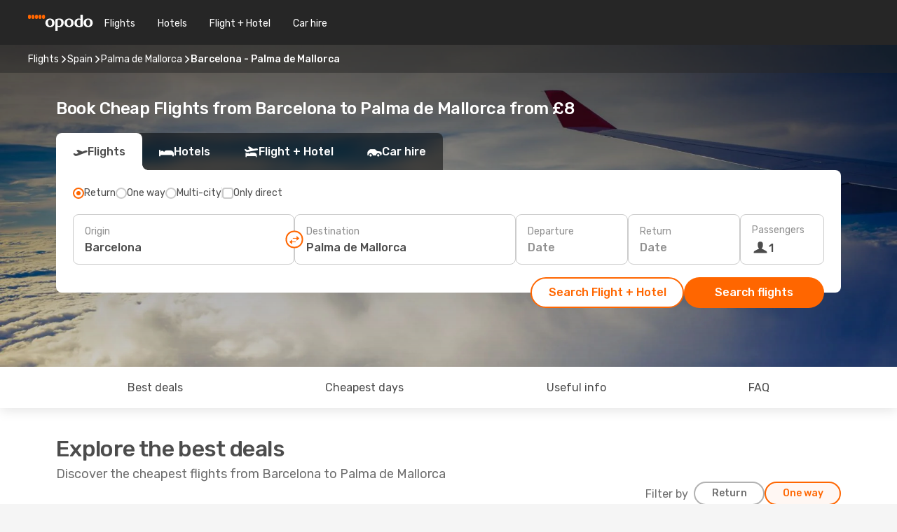

--- FILE ---
content_type: text/html;charset=utf-8
request_url: https://www.opodo.co.uk/flights/barcelona-palma-de-mallorca/BCN/PMI/
body_size: 85057
content:
<!DOCTYPE html>
<html  lang="en-GB" dir="ltr">
<head><meta charset="utf-8">
<meta name="viewport" content="width=1168">
<title>Cheap Flights from Barcelona to Palma de Mallorca - Opodo</title>
<meta name="format-detection" content="telephone=no">
<link rel="preload" as="style" href="https://fonts.googleapis.com/css2?family=Rubik:wght@300;400;500;600;700&display=swap" onload="this.rel='stylesheet'">
<script type="application/ld+json">{"@context":"https://schema.org/","@type":"Product","name":"Barcelona to Palma de Mallorca flights","offers":{"@type":"AggregateOffer","lowPrice":8,"priceCurrency":"GBP"}}</script>
<meta name="og:description" content="Compare cheap flights from Barcelona to Palma de Mallorca and book your plane ticket ✈ No hidden fees ✓ Save time and money with Opodo">
<meta name="og:title" content="Cheap Flights from Barcelona to Palma de Mallorca - Opodo">
<meta name="robots" content="index, follow">
<meta name="og:image" content="https://www.opodo.co.uk/images/landingpages/destinations/1920x800/destination-default_1920x800.jpg">
<meta name="og:type" content="website">
<meta name="description" content="Compare cheap flights from Barcelona to Palma de Mallorca and book your plane ticket ✈ No hidden fees ✓ Save time and money with Opodo">
<meta name="og:url" content="https://www.opodo.co.uk/flights/barcelona-palma-de-mallorca/BCN/PMI/" rel="og:url">
<link rel="canonical" href="https://www.opodo.co.uk/flights/barcelona-palma-de-mallorca/BCN/PMI/" data-hid="e3fa780">
<link rel="alternate" href="https://www.opodo.pt/voos/barcelona-palma-de-maiorca/BCN/PMI/" hreflang="pt">
<link rel="alternate" href="https://www.opodo.ch/flug/barcelona-palma-de-mallorca/BCN/PMI/" hreflang="de-CH">
<link rel="alternate" href="https://www.opodo.ch/vol/barcelone-palma-de-majorque/BCN/PMI/" hreflang="fr-CH">
<link rel="alternate" href="https://www.opodo.ch/voli/barcellona-palma-di-maiorca/BCN/PMI/" hreflang="it-CH">
<link rel="alternate" href="https://www.opodo.de/fluege/barcelona-palma-de-mallorca/BCN/PMI/" hreflang="de">
<link rel="alternate" href="https://www.opodo.fr/billets-avion/barcelone-palma-de-majorque/BCN/PMI/" hreflang="fr">
<link rel="alternate" href="https://www.opodo.it/voli/barcellona-palma-di-maiorca/BCN/PMI/" hreflang="it">
<link rel="alternate" href="https://www.opodo.es/vuelos/barcelona-palma-de-mallorca/BCN/PMI/" hreflang="es">
<link rel="alternate" href="https://www.opodo.com.au/flights/barcelona-palma-de-mallorca/BCN/PMI/" hreflang="en-AU">
<link rel="alternate" href="https://www.opodo.at/fluege/barcelona-palma-de-mallorca/BCN/PMI/" hreflang="de-AT">
<link rel="alternate" href="https://www.opodo.dk/fly/barcelona-palma-de-mallorca/BCN/PMI/" hreflang="da">
<link rel="alternate" href="https://www.opodo.com/flights/barcelona-palma-de-mallorca/BCN/PMI/" hreflang="x-default">
<link rel="alternate" href="https://www.opodo.nl/vliegtickets/barcelona-palma-de-mallorca/BCN/PMI/" hreflang="nl">
<link rel="alternate" href="https://www.opodo.co.uk/flights/barcelona-palma-de-mallorca/BCN/PMI/" hreflang="en-GB">
<link rel="icon" href="/images/onefront/bluestone/OP/favicon.ico" type="image/x-icon" data-hid="2c9d455">
<script src="https://securepubads.g.doubleclick.net/tag/js/gpt.js" async="async"></script>
<script>
                    var gptadslots = [];
                    var googletag = googletag || {cmd:[]};
                    googletag.cmd.push(function() {
                        //Adslot 1 declaration
                        gptadslots.push(googletag.defineSlot('/4121/uk_sites/opodo.co.uk/sslp_dest', [[970,90],[970,250],[728,90]], 'top')
                            .setTargeting('pos', ['top'])
                            .addService(googletag.pubads()));
                        googletag.pubads().enableSingleRequest();
                        googletag.pubads().setTargeting('sslp_dest', [ 'BCN-PMI' ]);
                        googletag.pubads().collapseEmptyDivs();
                        googletag.enableServices();
                    });
                </script>
<link rel="shortcut icon" href="/images/onefront/bluestone/OP/favicon.ico" type="image/x-icon" data-hid="9ad5b89">
<script type="text/javascript" data-hid="1a304df">
        var CONFIG_COOKIES_PURPOSE = {
            content_personalization: ["ngStorage"]
        };

        var GA_custom_dimension = {
            label: 'cmp_ad_agreement',
            purpose: 'advertising_personalization',
            vendor: 'google'
        };

        var GA_consent = {
            label: 'google_analytics_consent',
            vendor: 'c:googleana-2kgJLL8H'
        };

        var didomiStatus = null;
        var pageLanguage = 'en';

        function setDidomiListeners() {
            window.didomiEventListeners = window.didomiEventListeners || [];
            setDidomiPush();
        }

        function setDidomiPush() {
            window.didomiEventListeners.push({
                event: 'consent.changed',
                listener: function() {
                    doActionsOnConsentChanged();
                }
            });
        }

        function doActionsOnConsentChanged() {
            updateDidomiStatus();

            setGACustomDimension();

            setGAConsentInDataLayer();
        }

        function setGACustomDimension() {
            var customDimensionValue = isConsentSet() ? isVendorEnabled(GA_custom_dimension.vendor) : false;

            pushInDatalayer(GA_custom_dimension.label, customDimensionValue);
        }

        function setGAConsentInDataLayer() {
            var consentGA = isConsentSet() ? isVendorEnabled(GA_consent.vendor) : true;

            pushInDatalayer(GA_consent.label, consentGA);
        }

        function pushInDatalayer(label, value) {
            var objPush = {};
            objPush[label] = ''+value+'';

            window.dataLayer.push(objPush);
        }

        function updateDidomiStatus() {
            didomiStatus = Didomi.getUserConsentStatusForAll();
        }

        function isCookieEnabled(cookieName) {
            return (isConsentSet() && didomiStatus.purposes.enabled.indexOf(getCookieType(cookieName)) !== -1);
        }

        function isPurposeEnabled(purposeName) {
            return didomiStatus.purposes.enabled.indexOf(purposeName) !== -1;
        }

        function isVendorEnabled(vendorName) {
            return didomiStatus.vendors.enabled.indexOf(vendorName) !== -1;
        }

        function isConsentSet() {
            return didomiStatus !== null && (didomiStatus.purposes.enabled.length !== 0 || didomiStatus.purposes.disabled.length !== 0);
        }

        function getCookieType(cookieName) {
            for (var type in CONFIG_COOKIES_PURPOSE) {
                if (CONFIG_COOKIES_PURPOSE[type].indexOf(cookieName) !== -1) {
                    return type;
                }
            }
        }

        setDidomiListeners();
    </script>
<script type="text/javascript" data-hid="4a299c0">
        //Read Cookies
        var cookiesArray = [],
            cookies,
            mktTrack,
            mktportal,
            device_gtm = 'D',
            id_gtm = 'GTM-KKLQKF';

        function initReadCookies() {
            cookiesArray.push(document.cookie.match(/(device=[^;]+)/)[0]);

            mktTrack = document.cookie.match(/((mktTrack)=[^;]+)/);
            mktportal = document.cookie.match(/((mktportal)=[^;]+)/);

            mktTrack ? cookiesArray.push(mktTrack[0]) : '';
            mktportal ? cookiesArray.push(mktportal[0]) : '';

            cookies = createCookieObj(cookiesArray);

            if(cookies.device === 'tablet'){
                device_gtm = 'T';
            } else if (cookies.device === 'mobile') {
                device_gtm = 'M';
            }
        }

        function createCookieObj(c_value) {
            var obj = {},
                t_arr;

            if (c_value !== undefined) {
                for (var i = c_value.length - 1; i >= 0; i--) {
                    t_arr = c_value[i].split(/=(.+)/);
                    obj[t_arr[0]] = t_arr[1];
                }
            } else {
                obj = {
                    utmcsr: 'no_GA',
                    utmcmd: 'no_GA'
                }
            }
            return obj;
        }

        function getCookie (name) {
            const nameEQ = name + '=';
            const ca = document.cookie.split(';');
            for (let i = 0; ca.length > i; i++) {
                let c = ca[i];
                while (c.charAt(0) === ' ') { c = c.substring(1, c.length); }
                if (c.indexOf(nameEQ) === 0) { return c.substring(nameEQ.length, c.length); }
            }
            return null;
        }

        initReadCookies();
    </script>
<script type="text/javascript" data-hid="40ffd0a">
        function getParamMktportal() {
            var resultRegExp = document.location.search.match(/(MPortal|mktportal)=([^&]+)/);
            return resultRegExp !== null ? resultRegExp[2] : "";
        }

        function setCookie(name,value, days) {
            var expires = 60 * 60 * 24 * days;
            var domainName = '.opodo.co.uk';

            if (cookies.mktportal === undefined || value !== "") {
                document.cookie = name + "=" + (value || "")  + "; max-age=" + expires + "; path=/; domain=" + domainName;

                cookies.mktportal = value;
            }
        }

        setCookie("mktportal", getParamMktportal(), 30);
    </script>
<script type="text/javascript" data-hid="15f630e">
        function getCountry() {
            return 'UK';
        }

        var dataLayerConfiguration = {
            site_type: device_gtm,
            page_url : document.location.pathname + document.location.search,
            cod_lang: 'en'+'_'+getCountry(),
            page_category: 'SSLP_city_pairs',
            sso: sessionStorage.getItem("thirdPartyTrackingData") ? sessionStorage.getItem("thirdPartyTrackingData").search('SSO_1') !== -1 : false,
            mktsession_id: getCookie('mktSession') || '',
        };

        var dataLayerABConf = {};

        if(cookies.mktportal) {
            dataLayerABConf.mktportal = cookies.mktportal;
        }

        (function prepareDataLayerConfiguration() {
            for (var property in dataLayerABConf) {
                if (dataLayerABConf.hasOwnProperty(property)) {
                    dataLayerConfiguration[property] = dataLayerABConf[property];
                }
            }
        })();

        analyticsEvent = function() {};
        window.dataLayer = window.dataLayer || [];

        dataLayer.push(dataLayerConfiguration);

        // Init custom dimensions
        setGACustomDimension();
        setGAConsentInDataLayer();
    </script>
<script type="text/javascript" data-hid="196944d">
        var tc_values = cookies.mktTrack ? cookies.mktTrack.match(/([^|]+)/g) : undefined,
        tc_obj = createCookieObj(tc_values),
        tc_device = cookies.device.substring(0,1),
        DEFAULT_UTM_SOURCE = 'google',
        DEFAULT_UTM_MEDIUM = 'cpc',
        arrival_city_code = '',
        departure_city_code = '';

        /**
         * @brief This function reads cookies and updates  value for variables tc_vars.mkt_utm.
         * @pre tc_vars object should be created before
         * @post tc_vars.mkt_utm_campaign_cookie, tc_vars.mkt_utm_source_cookie and tc_vars.mkt_utm_medium_cookie
         * are updated with the mktTrack cookie values.
         */
        function updateUtm() {
            initReadCookies();
            let tc_values = cookies.mktTrack ? cookies.mktTrack.match(/([^|]+)/g) : undefined;
            tc_obj = createCookieObj(tc_values);

            tc_vars.mkt_utm_campaign_cookie = tc_obj.utmccn || '';
            tc_vars.mkt_utm_source_cookie = tc_obj.utmcsr || '';
            tc_vars.mkt_utm_medium_cookie = tc_obj.utmcmd || '';

            (function checkAndSetGAClientId(maxCalls = 10, currentCall = 0) {
                const gaClientId = getGoogleAnalyticsClientId(getCookie('_ga'));
                if (gaClientId) {
                    window.tc_vars = window.tc_vars || {};
                    window.tc_vars.ext_ga_client_id = gaClientId;
                } else if (currentCall < maxCalls) {
                    setTimeout(() => checkAndSetGAClientId(maxCalls, currentCall + 1), 800);
                }
            })();
        }

        function getGoogleAnalyticsClientId(cookieValue) {
            if (cookieValue) {
                const parts = cookieValue.split('.');
                if (parts.length === 4) {
                    return parts[2] + '.' + parts[3];
                }
            }
            return '';
        }
    </script>
<script type="text/javascript" data-hid="bd33ae">
        //gclid is a tracking parameter used by Google to pass information to Google Analytics and Adwords
        if (tc_obj.utmgclid) {
            tc_obj.utmcsr = DEFAULT_UTM_SOURCE;
            tc_obj.utmcmd = DEFAULT_UTM_MEDIUM;
        }

        var tc_vars = {
            env_template : 'sslp',
            env_work : 'prod',
            env_market : getCountry(),
            env_language : 'en',
            env_site_type: tc_device,
            env_brand_code: 'O',
            env_brand: 'opodo',
            env_currency_code: 'GBP',
            page_category: 'sslp',
            page_url: window.location.href.split('?')[0],
            page_name: 'sslp_CityPair',
            mkt_utm_campaign_cookie: tc_obj.utmccn || '',
            mkt_utm_source_cookie: tc_obj.utmcsr || '',
            mkt_utm_medium_cookie: tc_obj.utmcmd || '',
            mkt_utm_content_cookie: tc_obj.utmcct || '',
            mkt_utm_term_cookie: tc_obj.utmctr || '',
            mkt_portal: cookies.mktportal || '',
            flight_arrival_city_code: arrival_city_code,
            flight_departure_city_code: departure_city_code,
            edo_browser_id: sessionStorage.getItem('tc_vars') ? JSON.parse(sessionStorage.getItem('tc_vars'))?.edo_browser_id : '',
        };
    </script>
<script type="text/javascript" data-hid="30ab8af">
        function reloadTMSContainer () {
            tC.container.reload({events: {page: [{},{}]}});
        }
    </script>
<script async onload="reloadTMSContainer()" src="//cdn.tagcommander.com/4250/tc_eDreamsODIGEO_79.js" data-hid="12eab05"></script>
<script type="text/javascript" data-hid="4bb012b">
        function setDidomiConfig() {
            const config = {
                app: {
                    privacyPolicyURL: 'https://www.opodo.co.uk/privacy-policy/',
                },
                languages: {
                    enabled: [pageLanguage],
                    default: pageLanguage
                }
            };

            window.didomiConfig = config;
        }

        window.didomiOnReady = window.didomiOnReady || [];
        window.didomiOnReady.push(didomiReady);


        function didomiReady() {
            updateDidomiStatus();

            setGACustomDimension();

            setGAConsentInDataLayer();

            updateUtm();

            loadGTM(window,document,'script','dataLayer',id_gtm);

            if (window?.dataLayer) {
                window.dataLayer[0].didomiExperimentId = window?.tc_array_events?.didomiExperimentId;
                window.dataLayer[0].didomiExperimentUserGroup = window?.tc_array_events?.didomiExperimentUserGroup;
            }
        }

        function didomiTimeout() {
            if (!didomiStatus) {
                loadGTM(window,document,'script','dataLayer',id_gtm);
                tC.event.didomiReady(window, {"didomiVendorsConsent": "fallBackConsent"});
            }
        }

        function didomiLoader() {
            setTimeout(didomiTimeout, 5000);

            didomiLoadScript('c81d422d-223b-4c8a-8b2e-099d6fa3acb9');
        }

        function didomiLoadScript(didomiApiKey) {
            window.gdprAppliesGlobally=true;
            function a(e){
                if(!window.frames[e]){
                    if(document.body&&document.body.firstChild){
                        var t=document.body;
                        var n=document.createElement("iframe");
                        n.style.display="none";
                        n.name=e;
                        n.title=e;
                        t.insertBefore(n,t.firstChild)
                    }
                    else{
                        setTimeout(function(){a(e)},5)
                    }
                }
            }
            function e(n,r,o,c,s){
                function e(e,t,n,a){
                    if(typeof n!=="function"){return}
                    if(!window[r]){
                        window[r]=[]
                    }
                    var i=false;
                    if(s){
                        i=s(e,t,n)
                    }
                    if(!i){
                        window[r].push({command:e,parameter:t,callback:n,version:a})
                    }
                }
                e.stub=true;
                function t(a){
                    if(!window[n]||window[n].stub!==true){return}
                    if(!a.data){return}
                    var i=typeof a.data==="string";
                    var e;
                    try{e=i?JSON.parse(a.data):a.data}
                    catch(t){return}
                    if(e[o]){
                        var r=e[o];
                        window[n](r.command,r.parameter,function(e,t){
                            var n={};
                            n[c]={returnValue:e,success:t,callId:r.callId};
                            a.source.postMessage(i?JSON.stringify(n):n,"*")
                        },r.version)
                    }
                }
                if("undefined"[n]!=="function"){
                    window[n]=e;
                    if(window.addEventListener){
                        window.addEventListener("message",t,false)
                    }
                    else{
                        window.attachEvent("onmessage",t)}
                }
            }
            e("__tcfapi","__tcfapiBuffer","__tcfapiCall","__tcfapiReturn");a("__tcfapiLocator");

            (function(e){
                var t=document.createElement("script");
                t.id="spcloader";
                t.type="text/javascript";
                t.async=true;
                t.src="https://sdk.privacy-center.org/"+e+"/loader.js?target="+document.location.hostname;t.charset="utf-8";
                var n=document.getElementsByTagName("script")[0];
                n.parentNode.insertBefore(t,n)
            })(didomiApiKey);
        }

        setDidomiConfig();

       didomiLoader();
    </script>
<script type="text/javascript" data-hid="7f260c0">
        domainName = 'opodo.co.uk';
        domainNameSearch = 'www.opodo.co.uk';
        //If an AB test is running the placeholder will be replaced by a push instruction
        //to set the ga custom dimensions with the value of MultitestCfg partitions winners:

        var countryCode = getCountry();
        var lang = 'en';
    </script>
<script type="text/javascript" data-hid="f37a6b">
        function loadGTM (w,d,s,l,i){w[l]=w[l]||[];w[l].push({'gtm.start':
        new Date().getTime(),event:'gtm.js'});var f=d.getElementsByTagName(s)[0],
        j=d.createElement(s),dl=l!='dataLayer'?'&amp;l='+l:'';j.async=true;j.src=
        '//www.googletagmanager.com/gtm.js?id='+i+dl;f.parentNode.insertBefore(j,f);
        }
    </script>
<script type="text/javascript" data-hid="777b523">
        /**
         * @desc This function is used in an intervals in order to check if the mktTrack cookie value changes, in this case
         * it performs a push into dataLayer object with the new value.
         * @post If the push is done, the interval is stoped.
         */
        function mktTrackCookieUpdate(cookie) {
            dataLayer.push({'event': 'mkttrack', 'mktTrack':cookie.match(new RegExp('mktTrack=([^;]+)'))[1]});
        }

        function doTrack() {
            var mktportal = cookies["mktportal"] === undefined ? "" : cookies["mktportal"];
            track('OPUK', mktportal, 'SSLP', false, mktTrackCookieUpdate);
        }

        function loadScript(src, callback) {
            var a = document.createElement('script'),
                f = document.getElementsByTagName('head')[0];

            a.async = true;
            a.type = 'text/javascript';
            a.src = src;

            if (callback !== null){
                if (a.readyState) { // IE, incl. IE9
                    a.onreadystatechange = function() {
                        if (a.readyState == "loaded" || a.readyState == "complete") {
                            a.onreadystatechange = null;
                            callback();
                        }
                    };
                } else {
                    a.onload = function() { // Other browsers
                        callback();
                    };
                }
            }

            f.appendChild(a);
        }
    </script>
<script type="text/javascript" data-hid="7ca9d41">loadScript("/marketing-channel/client/v3/marketing-channel.min.js", doTrack);</script>
<script type="application/ld+json">{"@context":"https://schema.org/","@type":"FAQPage","mainEntity":[{"@type":"Question","name":"Is it possible to purchase a flexible ticket for my flight from Barcelona to Palma de Mallorca?","acceptedAnswer":{"@type":"Answer","text":"At Opodo we want to make sure that your travel plans are not affected by any cancelation as well as any possible restrictions Spain may apply when travelling from Barcelona. Is your flight cancelled? We've got your back! With our flexible ticket guarantee you can decide if you want to book another flight - free of rebooking fee - or get a full refund!"}},{"@type":"Question","name":"How can I find cheap flights from Barcelona to Palma de Mallorca at Opodo?","acceptedAnswer":{"@type":"Answer","text":"The cheapest price for a flight from Barcelona to Palma de Mallorca is 8 £. At Opodo we use different machine learned based methodologies to find our costumers the best option available, considering airline combinations, stopovers and direct flights as well as different criteria for inbound and outbound journeys."}},{"@type":"Question","name":"Is Palma de Mallorca expensive to visit compared to Barcelona?","acceptedAnswer":{"@type":"Answer","text":"If you compare transportation prices, the taxi ride in Palma de Mallorca costs an average of 3.72 GBP, 44% more expensive than Barcelona, with a fare of 2.59 GBP, While train tickets costs 24% less in Palma de Mallorca: 1.73 GBP against 2.29 GBP in Barcelona. If you compare the price of a lunch meal, however, you can find it from 12.97 GBP in both Palma de Mallorca and Barcelona. The price of the coffee is around 15% more expensive in Palma de Mallorca, with an average of 2.49 GBP , while in Barcelona the coffee costs 2.17 GBP."}},{"@type":"Question","name":"When is the best time to book a flight from Barcelona to Palma de Mallorca?","acceptedAnswer":{"@type":"Answer","text":"The most popular months to book a flight from Barcelona to Palma de Mallorca are August, June and January, based on the searches of our customers."}},{"@type":"Question","name":"When is the best time to travel from Barcelona to Palma de Mallorca?","acceptedAnswer":{"@type":"Answer","text":"The best time of the year to go to Palma de Mallorca when flying from Barcelona depends on several preference factors like climate, seasonality and, of course, price. When it comes to popularity, July is the top 1º month to fly to Palma de Mallorca from Barcelona in terms of searches from our customer, followed by August and June. If you prefer to avoid high peaks of turism, however, and escape a crowded period, November, February and October are the months with less volume of searchs for the route Barcelona - Palma de Mallorca."}},{"@type":"Question","name":"How long does the flight take to go from Barcelona to Palma de Mallorca?","acceptedAnswer":{"@type":"Answer","text":"The total flight time between Barcelona and Palma de Mallorca is of around 00:52 hours on average, considering an average distance of 203 km, for both direct and indirect flights for the route (which may have 1 or more stops in other cities in between)."}},{"@type":"Question","name":"How is the weather in Palma de Mallorca compared to Barcelona?","acceptedAnswer":{"@type":"Answer","text":"While in Barcelona the temperatures can reach an average of 30.74 ºC in summer, with precipitation levels up to 12 mm ,Palma de Mallorca's temperatures can go up to 34.99 ºC during the hot season, with 9 mm average of rain rate . In winter, however, weather indicators show around 0.94 ºC in Palma de Mallorca, compared to the 3.49 ºC average degrees reported in Barcelona. During the winter period, Barcelona can register 6 mm precipitation, while Palma de Mallorca have an average of 3 mm rain level."}},{"@type":"Question","name":"Which airports have flights between Barcelona and Palma de Mallorca?","acceptedAnswer":{"@type":"Answer","text":"The main airport route flying between Barcelona and Palma de Mallorca is: El Prat Airport (BCN) to Palma de Mallorca Airport (PMI). This route is covered by the following airline(s): Vueling. Air Europa. Iberia."}},{"@type":"Question","name":"Which are the airlines with flights from Barcelona to Palma de Mallorca?","acceptedAnswer":{"@type":"Answer","text":"Airlines with direct flights departing from Barcelona to Palma de Mallorca are: Vueling. Air Europa. Ryanair."}}]}</script>
<link rel="stylesheet" href="/sslp-itinerary-frontend/static-content/_nuxt/op.1ace6eef.css">
<link rel="modulepreload" as="script" crossorigin href="/sslp-itinerary-frontend/static-content/_nuxt/entry.15e136a3.js">
<link rel="modulepreload" as="script" crossorigin href="/sslp-itinerary-frontend/static-content/_nuxt/op.e89bd899.js">
<link rel="modulepreload" as="script" crossorigin href="/sslp-itinerary-frontend/static-content/_nuxt/AirlineInterlinking.a7debbea.js">
<link rel="modulepreload" as="script" crossorigin href="/sslp-itinerary-frontend/static-content/_nuxt/SslpHead.ed176728.js">
<link rel="modulepreload" as="script" crossorigin href="/sslp-itinerary-frontend/static-content/_nuxt/common.49bac66f.js">
<link rel="modulepreload" as="script" crossorigin href="/sslp-itinerary-frontend/static-content/_nuxt/nuxt-link.3df709af.js">
<link rel="modulepreload" as="script" crossorigin href="/sslp-itinerary-frontend/static-content/_nuxt/vue.f36acd1f.89c21024.js">
<link rel="modulepreload" as="script" crossorigin href="/sslp-itinerary-frontend/static-content/_nuxt/useFetchRouteDetails.8c9f33eb.js">
<link rel="modulepreload" as="script" crossorigin href="/sslp-itinerary-frontend/static-content/_nuxt/CheapestTimeToFly.1a609d84.js">
<link rel="modulepreload" as="script" crossorigin href="/sslp-itinerary-frontend/static-content/_nuxt/useInterlink.218efa6a.js">
<link rel="modulepreload" as="script" crossorigin href="/sslp-itinerary-frontend/static-content/_nuxt/ViewMore.3b8b42c9.js">
<link rel="modulepreload" as="script" crossorigin href="/sslp-itinerary-frontend/static-content/_nuxt/CardPrice.74167a71.js">
<link rel="modulepreload" as="script" crossorigin href="/sslp-itinerary-frontend/static-content/_nuxt/CityPairsPageContent.d16fa58c.js">
<link rel="modulepreload" as="script" crossorigin href="/sslp-itinerary-frontend/static-content/_nuxt/PageLayout.8ff2eeb0.js">
<link rel="modulepreload" as="script" crossorigin href="/sslp-itinerary-frontend/static-content/_nuxt/useSearch.f066f564.js">
<link rel="modulepreload" as="script" crossorigin href="/sslp-itinerary-frontend/static-content/_nuxt/useAutocomplete.a2c112b2.js">
<link rel="modulepreload" as="script" crossorigin href="/sslp-itinerary-frontend/static-content/_nuxt/DatePicker.55c96ff3.js">
<link rel="modulepreload" as="script" crossorigin href="/sslp-itinerary-frontend/static-content/_nuxt/PassengerRow.853775a4.js">
<link rel="modulepreload" as="script" crossorigin href="/sslp-itinerary-frontend/static-content/_nuxt/SeoInterlinking.099fe690.js">
<link rel="modulepreload" as="script" crossorigin href="/sslp-itinerary-frontend/static-content/_nuxt/useSeoInterlinkingLinks.e7d857f8.js">
<link rel="modulepreload" as="script" crossorigin href="/sslp-itinerary-frontend/static-content/_nuxt/InfoBlocks.7ad2f7ec.js">
<link rel="modulepreload" as="script" crossorigin href="/sslp-itinerary-frontend/static-content/_nuxt/useInfoblocks.6efa2b19.js">
<link rel="modulepreload" as="script" crossorigin href="/sslp-itinerary-frontend/static-content/_nuxt/useWidgetVisibility.04f7c406.js">
<link rel="modulepreload" as="script" crossorigin href="/sslp-itinerary-frontend/static-content/_nuxt/AutoContent.bb88c719.js">
<link rel="modulepreload" as="script" crossorigin href="/sslp-itinerary-frontend/static-content/_nuxt/DealsContainer.ec882cad.js">
<link rel="modulepreload" as="script" crossorigin href="/sslp-itinerary-frontend/static-content/_nuxt/SeoContent.3c2e48bc.js">
<link rel="modulepreload" as="script" crossorigin href="/sslp-itinerary-frontend/static-content/_nuxt/useStructuredData.cb99ab8a.js">
<link rel="modulepreload" as="script" crossorigin href="/sslp-itinerary-frontend/static-content/_nuxt/useLastMinuteLinks.24bea92a.js">







<script type="module" src="/sslp-itinerary-frontend/static-content/_nuxt/entry.15e136a3.js" crossorigin></script></head>
<body  class="odf-bg-secondary fonts-loading loading"><div id="__nuxt"><!--[--><!--[--><header class="header"><div id="header-logo-url" class="header-logo"><svg><use href="/sslp-itinerary-frontend/static-content/_nuxt/logo-OP.e9090f22.svg#main" xlink:href="/sslp-itinerary-frontend/static-content/_nuxt/logo-OP.e9090f22.svg#main" width="100%" height="100%"></use></svg></div><div class="header-desktop-start"><div class="header-tabs odf-tabs odf-tabs-header"><!--[--><a class="header-tabs-item" href="https://www.opodo.co.uk/flights/">Flights</a><a class="header-tabs-item" href="https://www.opodo.co.uk/hotels/">Hotels</a><a class="header-tabs-item" href="https://www.opodo.co.uk/holidays/">Flight + Hotel</a><a class="header-tabs-item" href="https://carhire.opodo.co.uk/en/?clientId=314911" rel="nofollow">Car hire</a><!--]--></div></div><div class="header-desktop-end"><!--[--><!--]--><div class="currencySwitcher"><button type="button" class="currencySwitcher-outside"><img src="/images/onefront/flags/flags@2x.png" class="currencySwitcher-img currencySwitcher-img-UK" alt="UK"><span>EN</span><span> (£) </span></button><div class="currencySwitcher-inside"><div class="currencySwitcher-header"><span>Opodo is now available in the following countries:</span></div><div class="currencySwitcher-main"><div class="currencySwitcher-continents"><!--[--><div class="currencySwitcher-continent"><span class="currencySwitcher-continent-title">Europe</span><div class="currencySwitcher-countries"><!--[--><a href="https://www.opodo.pt/voos/barcelona-palma-de-maiorca/BCN/PMI/" lang="pt-PT" class="currencySwitcher-country"><img src="/images/onefront/flags/flags@2x.png" class="currencySwitcher-img currencySwitcher-img-PT" alt="PT"><span>Portugal (€)</span></a><a href="https://www.opodo.ch/flug/barcelona-palma-de-mallorca/BCN/PMI/" lang="de-CH" class="currencySwitcher-country"><img src="/images/onefront/flags/flags@2x.png" class="currencySwitcher-img currencySwitcher-img-CH" alt="CH"><span>Schweiz - Deutsch (CHF)</span></a><a href="https://www.opodo.ch/vol/barcelone-palma-de-majorque/BCN/PMI/" lang="fr-CH" class="currencySwitcher-country"><img src="/images/onefront/flags/flags@2x.png" class="currencySwitcher-img currencySwitcher-img-CH" alt="CH"><span>Suisse - Français (CHF)</span></a><a href="https://www.opodo.ch/voli/barcellona-palma-di-maiorca/BCN/PMI/" lang="it-CH" class="currencySwitcher-country"><img src="/images/onefront/flags/flags@2x.png" class="currencySwitcher-img currencySwitcher-img-CH" alt="CH"><span>Svizzera - Italiano (CHF)</span></a><a href="https://www.opodo.de/fluege/barcelona-palma-de-mallorca/BCN/PMI/" lang="de-DE" class="currencySwitcher-country"><img src="/images/onefront/flags/flags@2x.png" class="currencySwitcher-img currencySwitcher-img-DE" alt="DE"><span>Deutschland (€)</span></a><a href="https://www.opodo.fr/billets-avion/barcelone-palma-de-majorque/BCN/PMI/" lang="fr-FR" class="currencySwitcher-country"><img src="/images/onefront/flags/flags@2x.png" class="currencySwitcher-img currencySwitcher-img-FR" alt="FR"><span>France (€)</span></a><a href="https://www.opodo.it/voli/barcellona-palma-di-maiorca/BCN/PMI/" lang="it-IT" class="currencySwitcher-country"><img src="/images/onefront/flags/flags@2x.png" class="currencySwitcher-img currencySwitcher-img-IT" alt="IT"><span>Italia (€)</span></a><a href="https://www.opodo.es/vuelos/barcelona-palma-de-mallorca/BCN/PMI/" lang="es-ES" class="currencySwitcher-country"><img src="/images/onefront/flags/flags@2x.png" class="currencySwitcher-img currencySwitcher-img-ES" alt="ES"><span>España (€)</span></a><a href="https://www.opodo.at/fluege/barcelona-palma-de-mallorca/BCN/PMI/" lang="de-AT" class="currencySwitcher-country"><img src="/images/onefront/flags/flags@2x.png" class="currencySwitcher-img currencySwitcher-img-AT" alt="AT"><span>Österreich (€)</span></a><a href="https://www.opodo.dk/fly/barcelona-palma-de-mallorca/BCN/PMI/" lang="da-DK" class="currencySwitcher-country"><img src="/images/onefront/flags/flags@2x.png" class="currencySwitcher-img currencySwitcher-img-DK" alt="DK"><span>Danmark (kr.)</span></a><a href="https://www.opodo.nl/vliegtickets/barcelona-palma-de-mallorca/BCN/PMI/" lang="nl-NL" class="currencySwitcher-country"><img src="/images/onefront/flags/flags@2x.png" class="currencySwitcher-img currencySwitcher-img-NL" alt="NL"><span>Nederland (€)</span></a><!--]--></div></div><div class="currencySwitcher-continent"><span class="currencySwitcher-continent-title">Oceania</span><div class="currencySwitcher-countries"><!--[--><a href="https://www.opodo.com.au/flights/barcelona-palma-de-mallorca/BCN/PMI/" lang="en-AU" class="currencySwitcher-country"><img src="/images/onefront/flags/flags@2x.png" class="currencySwitcher-img currencySwitcher-img-AU" alt="AU"><span>Australia ($)</span></a><!--]--></div></div><!--]--></div><div class="currencySwitcher-international"><span>Or you can visit our</span><a href="https://www.opodo.com/flights/barcelona-palma-de-mallorca/BCN/PMI/">global site</a><i aria-hidden="true"></i></div></div><div class="currencySwitcher-footer"><button type="button">Close</button></div></div></div></div></header><section class="searcher" style="background-image:linear-gradient(rgba(0, 0, 0, 0.5), rgba(0, 0, 0, 0)), url(/images/landingpages/destinations/1920x800/destination-default_1920x800.jpg);background-position-y:0%;"><div class="breadcrumb breadcrumb__dark"><ol class="breadcrumb-list" vocab="http://schema.org/" typeof="BreadcrumbList"><!--[--><li property="itemListElement" typeof="ListItem" class="breadcrumb-item"><a href="https://www.opodo.co.uk/flights/" property="item" typeof="WebPage"><span class="breadcrumb-content" property="name">Flights</span></a><i class="odf-icon odf-icon-s odf-icon-arrow-right" aria-hidden="true"></i><meta property="position" content="1"></li><li property="itemListElement" typeof="ListItem" class="breadcrumb-item"><a href="https://www.opodo.co.uk/flights/spain/ES/" property="item" typeof="WebPage"><span class="breadcrumb-content" property="name">Spain</span></a><i class="odf-icon odf-icon-s odf-icon-arrow-right" aria-hidden="true"></i><meta property="position" content="2"></li><li property="itemListElement" typeof="ListItem" class="breadcrumb-item"><a href="https://www.opodo.co.uk/flights/palma-de-mallorca/PMI/" property="item" typeof="WebPage"><span class="breadcrumb-content" property="name">Palma de Mallorca</span></a><i class="odf-icon odf-icon-s odf-icon-arrow-right" aria-hidden="true"></i><meta property="position" content="3"></li><li property="itemListElement" typeof="ListItem" class="breadcrumb-item"><span class="is-current breadcrumb-content" property="name">Barcelona - Palma de Mallorca</span><!----><meta property="position" content="4"></li><!--]--></ol></div><header><!----><h1>Book Cheap Flights from Barcelona to Palma de Mallorca from £8</h1></header><div class="searcher-body"><div><div class="searchBox"><!----><div class="searchBox-tabs"><div class="active" id="flightsTab"><i class="odf-icon-flight" aria-hidden="true"></i><span>Flights</span></div><div class="" id="hotelsTab"><i class="odf-icon-hotel" aria-hidden="true"></i><span>Hotels</span></div><div class="" id="flightsHotelTab"><i class="odf-icon-flight-hotel" aria-hidden="true"></i><span>Flight + Hotel</span></div><!----><div class="" id="carsTab"><i class="odf-icon-car" aria-hidden="true"></i><span>Car hire</span></div></div><div class="searchBox-content"><div class="searchBox-flightsTypes"><input id="return-radioButton" type="radio" checked><label class="searchBox-flightsType searchBox-flightsType-label" for="return-radioButton"><i aria-hidden="true"></i><span id="return-label">Return</span></label><input id="oneWay-radioButton" type="radio"><label class="searchBox-flightsType searchBox-flightsType-label" for="oneWay-radioButton"><i aria-hidden="true"></i><span id="oneWay-label">One way </span></label><input id="multiStop-radioButton" type="radio"><label class="searchBox-flightsType searchBox-flightsType-label" for="multiStop-radioButton"><i aria-hidden="true"></i><span id="multistop-label">Multi-city</span></label><div class="searchBox-flightsTypes-separator"></div><input id="direct-flights-checkbox" type="checkbox"><label class="searchBox-flightsType searchBox-flightsType-label searchBox-flightsType--direct" for="direct-flights-checkbox"><i class="odf-icon-tick" aria-hidden="true"></i><span>Only direct</span></label></div><!----><div class="searchBox-body"><div class="searchBox-rows"><div style="display:none;" class="searchBox-calendar"><div class="searchBox-calendar-window"><div class="datepicker" style="transform:translateX(0px);"><!--[--><!--]--><!--[--><!--]--></div></div><div class="searchBox-calendar-arrow-container-left"><button class="searchBox-calendar-arrow" disabled><i class="odf-icon odf-icon-arrow-left" aria-hidden="true"></i></button></div><div class="searchBox-calendar-arrow-container-right"><button class="searchBox-calendar-arrow"><i class="odf-icon odf-icon-arrow-right" aria-hidden="true"></i></button></div><div class="searchBox-close"><!----><!----><button id="done-button" class="button-primary button__fit mis-auto">Close</button></div></div><!--[--><div class="searchBox-row"><div class="searchBox-row-inputs"><div class="searchBox-row-cities searchBox-row-collapse"><div id="ORIGIN-location-0" class="searchBox-box"><!----><label>Origin</label><!--[--><input value="" placeholder="Where from?" type="text" maxlength="128" autocapitalize="off" autocorrect="off" autocomplete="off" spellcheck="false"><!----><!--]--><!----><!----></div><button class="searchBox-swapButton" type="button"><i class="searchBox-swapButton-icon" aria-hidden="true"></i></button><div id="DESTINATION-location-0" class="searchBox-box"><!----><label>Destination</label><!--[--><input value="" placeholder="Where to?" type="text" maxlength="128" autocapitalize="off" autocorrect="off" autocomplete="off" spellcheck="false"><!----><!--]--><!----><!----></div></div><div class="searchBox-row-dates searchBox-row-collapse"><div id="OUTBOUND-date-0" class="searchBox-box searchBox-box-date"><!----><label>Departure</label><span class="searchBox-box-placeholder">Date</span><!----><!----></div><div id="INBOUND-date-0" class="searchBox-box searchBox-box-date"><!----><label>Return</label><span class="searchBox-box-placeholder">Date</span><!----><!----></div></div></div><div class="searchBox-row-action"><!--[--><div id="passenger-selector" class="searchBox-box searchBox-box-passengers"><label>Passengers</label><div class="searchBox-passengers-input"><i class="odf-icon-pax" aria-hidden="true"></i><span class="searchBox-box-plain-text">1</span></div></div><!----><!--]--><!----><!----></div></div><!--]--></div><!----></div><!----><div class="searchBox-buttons"><button id="search-dp-btn">Search Flight + Hotel</button><button id="search-btn">Search flights</button><!----><!----></div></div><!----></div></div></div><div class="trustpilot-container"><div class="trustpilot"><span></span></div></div></section><!----><!----><!----><div class="advertBanner"><div id="top" style="display:none;"></div></div><!----><!--[--><section id="best-deals" class="lastMinute"><header><div class="lastMinute-title"><h2>Explore the best deals</h2><span class="lastMinute-subtitle">Discover the cheapest flights from Barcelona to Palma de Mallorca</span></div><!--[--><img class="lastMinute-tag" src="/images/landingpages/assets/discountTag.png" alt="emptyFilter"><div class="lastMinute-tabs"><div class="lastMinute-title-bottom"></div><span>Filter by</span><button class="" type="button">Return</button><button class="active" type="button">One way </button></div><!--]--></header><!--[--><!--[--><!--[--><div class="lastMinute-deals lastMinute-deals__hidden"><!--[--><a class="lastMinute-card card-highest-discount" href="https://www.opodo.co.uk/travel/?locale=en_GB#results/type=R;buyPath=1003;from=9646;to=3030;dep=2026-03-20;ret=2026-03-22;adults=1;children=0;infants=0;internalSearch=false;collectionmethod=false;trainSearch=false;" rel="nofollow" style="" name="deal"><div class="lastMinute-card-title"><span>Fri 20 Mar</span><span> - Sun 22 Mar</span></div><div class="lastMinute-card-flightsInfo"><div><img loading="lazy" width="24" height="24" alt="Vueling" src="https://www.opodo.co.uk/images/onefront/airlines/smVY.gif"><div class="lastMinute-card-flightInfo"><div class="lastMinute-card-flightInfo-carrier"><span class="lastMinute-card-flightInfo-date">Vueling</span><span class="lastMinute-card-flightInfo-stops__direct lastMinute-card-flightInfo-stops">Direct</span></div><div class="lastMinute-card-flightInfo-cities"><span>BCN</span><span> - PMI</span></div></div></div><div><img loading="lazy" width="24" height="24" alt="Air Europa" src="https://www.opodo.co.uk/images/onefront/airlines/smUX.gif"><div class="lastMinute-card-flightInfo"><div class="lastMinute-card-flightInfo-carrier"><span class="lastMinute-card-flightInfo-date">Air Europa</span><span class="lastMinute-card-flightInfo-stops__direct lastMinute-card-flightInfo-stops">Direct</span></div><div class="lastMinute-card-flightInfo-cities"><span>PMI</span><span> - BCN</span></div></div></div></div><div class="card-price"><!----><div class="card-price-container"><div class="card-price-item__prefix card-price-item card-price-item__default"><span>16</span><span>£</span></div><!----></div><span class="card-price-subtext">Prime price per passenger</span></div></a><a class="lastMinute-card" href="https://www.opodo.co.uk/travel/?locale=en_GB#results/type=R;buyPath=1003;from=9646;to=3030;dep=2026-02-23;ret=2026-02-24;adults=1;children=0;infants=0;internalSearch=false;collectionmethod=false;trainSearch=false;" rel="nofollow" style="" name="deal"><div class="lastMinute-card-title"><span>Mon 23 Feb</span><span> - Tue 24 Feb</span></div><div class="lastMinute-card-flightsInfo"><div><img loading="lazy" width="24" height="24" alt="Vueling" src="https://www.opodo.co.uk/images/onefront/airlines/smVY.gif"><div class="lastMinute-card-flightInfo"><div class="lastMinute-card-flightInfo-carrier"><span class="lastMinute-card-flightInfo-date">Vueling</span><span class="lastMinute-card-flightInfo-stops__direct lastMinute-card-flightInfo-stops">Direct</span></div><div class="lastMinute-card-flightInfo-cities"><span>BCN</span><span> - PMI</span></div></div></div><div><img loading="lazy" width="24" height="24" alt="Air Europa" src="https://www.opodo.co.uk/images/onefront/airlines/smUX.gif"><div class="lastMinute-card-flightInfo"><div class="lastMinute-card-flightInfo-carrier"><span class="lastMinute-card-flightInfo-date">Air Europa</span><span class="lastMinute-card-flightInfo-stops__direct lastMinute-card-flightInfo-stops">Direct</span></div><div class="lastMinute-card-flightInfo-cities"><span>PMI</span><span> - BCN</span></div></div></div></div><div class="card-price"><!----><div class="card-price-container"><div class="card-price-item__prefix card-price-item card-price-item__default"><span>16</span><span>£</span></div><!----></div><span class="card-price-subtext">Prime price per passenger</span></div></a><a class="lastMinute-card" href="https://www.opodo.co.uk/travel/?locale=en_GB#results/type=R;buyPath=1003;from=9646;to=3030;dep=2026-03-05;ret=2026-03-09;adults=1;children=0;infants=0;internalSearch=false;collectionmethod=false;trainSearch=false;" rel="nofollow" style="" name="deal"><div class="lastMinute-card-title"><span>Thu 5 Mar</span><span> - Mon 9 Mar</span></div><div class="lastMinute-card-flightsInfo"><div><img loading="lazy" width="24" height="24" alt="Vueling" src="https://www.opodo.co.uk/images/onefront/airlines/smVY.gif"><div class="lastMinute-card-flightInfo"><div class="lastMinute-card-flightInfo-carrier"><span class="lastMinute-card-flightInfo-date">Vueling</span><span class="lastMinute-card-flightInfo-stops__direct lastMinute-card-flightInfo-stops">Direct</span></div><div class="lastMinute-card-flightInfo-cities"><span>BCN</span><span> - PMI</span></div></div></div><div><img loading="lazy" width="24" height="24" alt="Air Europa" src="https://www.opodo.co.uk/images/onefront/airlines/smUX.gif"><div class="lastMinute-card-flightInfo"><div class="lastMinute-card-flightInfo-carrier"><span class="lastMinute-card-flightInfo-date">Air Europa</span><span class="lastMinute-card-flightInfo-stops__direct lastMinute-card-flightInfo-stops">Direct</span></div><div class="lastMinute-card-flightInfo-cities"><span>PMI</span><span> - BCN</span></div></div></div></div><div class="card-price"><!----><div class="card-price-container"><div class="card-price-item__prefix card-price-item card-price-item__default"><span>16</span><span>£</span></div><!----></div><span class="card-price-subtext">Prime price per passenger</span></div></a><a class="lastMinute-card" href="https://www.opodo.co.uk/travel/?locale=en_GB#results/type=R;buyPath=1003;from=9646;to=3030;dep=2026-02-07;ret=2026-02-08;adults=1;children=0;infants=0;internalSearch=false;collectionmethod=false;trainSearch=false;" rel="nofollow" style="" name="deal"><div class="lastMinute-card-title"><span>Sat 7 Feb</span><span> - Sun 8 Feb</span></div><div class="lastMinute-card-flightsInfo"><div><img loading="lazy" width="24" height="24" alt="Vueling" src="https://www.opodo.co.uk/images/onefront/airlines/smVY.gif"><div class="lastMinute-card-flightInfo"><div class="lastMinute-card-flightInfo-carrier"><span class="lastMinute-card-flightInfo-date">Vueling</span><span class="lastMinute-card-flightInfo-stops__direct lastMinute-card-flightInfo-stops">Direct</span></div><div class="lastMinute-card-flightInfo-cities"><span>BCN</span><span> - PMI</span></div></div></div><div><img loading="lazy" width="24" height="24" alt="Air Europa" src="https://www.opodo.co.uk/images/onefront/airlines/smUX.gif"><div class="lastMinute-card-flightInfo"><div class="lastMinute-card-flightInfo-carrier"><span class="lastMinute-card-flightInfo-date">Air Europa</span><span class="lastMinute-card-flightInfo-stops__direct lastMinute-card-flightInfo-stops">Direct</span></div><div class="lastMinute-card-flightInfo-cities"><span>PMI</span><span> - BCN</span></div></div></div></div><div class="card-price"><!----><div class="card-price-container"><div class="card-price-item__prefix card-price-item card-price-item__default"><span>17</span><span>£</span></div><!----></div><span class="card-price-subtext">Prime price per passenger</span></div></a><a class="lastMinute-card" href="https://www.opodo.co.uk/travel/?locale=en_GB#results/type=R;buyPath=1003;from=9646;to=3030;dep=2026-03-26;ret=2026-03-28;adults=1;children=0;infants=0;internalSearch=false;collectionmethod=false;trainSearch=false;" rel="nofollow" style="" name="deal"><div class="lastMinute-card-title"><span>Thu 26 Mar</span><span> - Sat 28 Mar</span></div><div class="lastMinute-card-flightsInfo"><div><img loading="lazy" width="24" height="24" alt="Vueling" src="https://www.opodo.co.uk/images/onefront/airlines/smVY.gif"><div class="lastMinute-card-flightInfo"><div class="lastMinute-card-flightInfo-carrier"><span class="lastMinute-card-flightInfo-date">Vueling</span><span class="lastMinute-card-flightInfo-stops__direct lastMinute-card-flightInfo-stops">Direct</span></div><div class="lastMinute-card-flightInfo-cities"><span>BCN</span><span> - PMI</span></div></div></div><div><img loading="lazy" width="24" height="24" alt="Vueling" src="https://www.opodo.co.uk/images/onefront/airlines/smVY.gif"><div class="lastMinute-card-flightInfo"><div class="lastMinute-card-flightInfo-carrier"><span class="lastMinute-card-flightInfo-date">Vueling</span><span class="lastMinute-card-flightInfo-stops__direct lastMinute-card-flightInfo-stops">Direct</span></div><div class="lastMinute-card-flightInfo-cities"><span>PMI</span><span> - BCN</span></div></div></div></div><div class="card-price"><!----><div class="card-price-container"><div class="card-price-item__prefix card-price-item card-price-item__default"><span>19</span><span>£</span></div><!----></div><span class="card-price-subtext">Prime price per passenger</span></div></a><a class="lastMinute-card" href="https://www.opodo.co.uk/travel/?locale=en_GB#results/type=R;buyPath=1003;from=9646;to=3030;dep=2026-04-16;ret=2026-04-16;adults=1;children=0;infants=0;internalSearch=false;collectionmethod=false;trainSearch=false;" rel="nofollow" style="" name="deal"><div class="lastMinute-card-title"><span>Thu 16 Apr</span><span> - Thu 16 Apr</span></div><div class="lastMinute-card-flightsInfo"><div><img loading="lazy" width="24" height="24" alt="Vueling" src="https://www.opodo.co.uk/images/onefront/airlines/smVY.gif"><div class="lastMinute-card-flightInfo"><div class="lastMinute-card-flightInfo-carrier"><span class="lastMinute-card-flightInfo-date">Vueling</span><span class="lastMinute-card-flightInfo-stops__direct lastMinute-card-flightInfo-stops">Direct</span></div><div class="lastMinute-card-flightInfo-cities"><span>BCN</span><span> - PMI</span></div></div></div><div><img loading="lazy" width="24" height="24" alt="Vueling" src="https://www.opodo.co.uk/images/onefront/airlines/smVY.gif"><div class="lastMinute-card-flightInfo"><div class="lastMinute-card-flightInfo-carrier"><span class="lastMinute-card-flightInfo-date">Vueling</span><span class="lastMinute-card-flightInfo-stops__direct lastMinute-card-flightInfo-stops">Direct</span></div><div class="lastMinute-card-flightInfo-cities"><span>PMI</span><span> - BCN</span></div></div></div></div><div class="card-price"><!----><div class="card-price-container"><div class="card-price-item__prefix card-price-item card-price-item__default"><span>21</span><span>£</span></div><!----></div><span class="card-price-subtext">Prime price per passenger</span></div></a><!--]--></div><!--]--><!----><!--]--><!--[--><!--[--><div class="lastMinute-deals"><!--[--><a class="lastMinute-card card-highest-discount" href="https://www.opodo.co.uk/travel/?locale=en_GB#results/type=O;buyPath=1003;from=9646;to=3030;dep=2026-04-05;adults=1;children=0;infants=0;internalSearch=false;collectionmethod=false;trainSearch=false;" rel="nofollow" style="" name="deal"><div class="lastMinute-card-title"><span>Sun 5 Apr</span><!----></div><div class="lastMinute-card-flightsInfo"><div><img loading="lazy" width="24" height="24" alt="Vueling" src="https://www.opodo.co.uk/images/onefront/airlines/smVY.gif"><div class="lastMinute-card-flightInfo"><div class="lastMinute-card-flightInfo-carrier"><span class="lastMinute-card-flightInfo-date">Vueling</span><span class="lastMinute-card-flightInfo-stops__direct lastMinute-card-flightInfo-stops">Direct</span></div><div class="lastMinute-card-flightInfo-cities"><span>BCN</span><span> - PMI</span></div></div></div><!----></div><div class="card-price"><!----><div class="card-price-container__horitzontal card-price-container"><div class="card-price-item__prefix card-price-item card-price-item__default"><span>8</span><span>£</span></div><!----></div><span class="card-price-subtext">Prime price per passenger</span></div></a><a class="lastMinute-card" href="https://www.opodo.co.uk/travel/?locale=en_GB#results/type=O;buyPath=1003;from=9646;to=3030;dep=2026-03-10;adults=1;children=0;infants=0;internalSearch=false;collectionmethod=false;trainSearch=false;" rel="nofollow" style="" name="deal"><div class="lastMinute-card-title"><span>Tue 10 Mar</span><!----></div><div class="lastMinute-card-flightsInfo"><div><img loading="lazy" width="24" height="24" alt="Vueling" src="https://www.opodo.co.uk/images/onefront/airlines/smVY.gif"><div class="lastMinute-card-flightInfo"><div class="lastMinute-card-flightInfo-carrier"><span class="lastMinute-card-flightInfo-date">Vueling</span><span class="lastMinute-card-flightInfo-stops__direct lastMinute-card-flightInfo-stops">Direct</span></div><div class="lastMinute-card-flightInfo-cities"><span>BCN</span><span> - PMI</span></div></div></div><!----></div><div class="card-price"><!----><div class="card-price-container__horitzontal card-price-container"><div class="card-price-item__prefix card-price-item card-price-item__default"><span>9</span><span>£</span></div><!----></div><span class="card-price-subtext">Prime price per passenger</span></div></a><a class="lastMinute-card" href="https://www.opodo.co.uk/travel/?locale=en_GB#results/type=O;buyPath=1003;from=9646;to=3030;dep=2026-03-16;adults=1;children=0;infants=0;internalSearch=false;collectionmethod=false;trainSearch=false;" rel="nofollow" style="" name="deal"><div class="lastMinute-card-title"><span>Mon 16 Mar</span><!----></div><div class="lastMinute-card-flightsInfo"><div><img loading="lazy" width="24" height="24" alt="Vueling" src="https://www.opodo.co.uk/images/onefront/airlines/smVY.gif"><div class="lastMinute-card-flightInfo"><div class="lastMinute-card-flightInfo-carrier"><span class="lastMinute-card-flightInfo-date">Vueling</span><span class="lastMinute-card-flightInfo-stops__direct lastMinute-card-flightInfo-stops">Direct</span></div><div class="lastMinute-card-flightInfo-cities"><span>BCN</span><span> - PMI</span></div></div></div><!----></div><div class="card-price"><!----><div class="card-price-container__horitzontal card-price-container"><div class="card-price-item__prefix card-price-item card-price-item__default"><span>9</span><span>£</span></div><!----></div><span class="card-price-subtext">Prime price per passenger</span></div></a><a class="lastMinute-card" href="https://www.opodo.co.uk/travel/?locale=en_GB#results/type=O;buyPath=1003;from=9646;to=3030;dep=2026-02-12;adults=1;children=0;infants=0;internalSearch=false;collectionmethod=false;trainSearch=false;" rel="nofollow" style="" name="deal"><div class="lastMinute-card-title"><span>Thu 12 Feb</span><!----></div><div class="lastMinute-card-flightsInfo"><div><img loading="lazy" width="24" height="24" alt="Vueling" src="https://www.opodo.co.uk/images/onefront/airlines/smVY.gif"><div class="lastMinute-card-flightInfo"><div class="lastMinute-card-flightInfo-carrier"><span class="lastMinute-card-flightInfo-date">Vueling</span><span class="lastMinute-card-flightInfo-stops__direct lastMinute-card-flightInfo-stops">Direct</span></div><div class="lastMinute-card-flightInfo-cities"><span>BCN</span><span> - PMI</span></div></div></div><!----></div><div class="card-price"><!----><div class="card-price-container__horitzontal card-price-container"><div class="card-price-item__prefix card-price-item card-price-item__default"><span>10</span><span>£</span></div><!----></div><span class="card-price-subtext">Prime price per passenger</span></div></a><a class="lastMinute-card" href="https://www.opodo.co.uk/travel/?locale=en_GB#results/type=O;buyPath=1003;from=9646;to=3030;dep=2026-02-18;adults=1;children=0;infants=0;internalSearch=false;collectionmethod=false;trainSearch=false;" rel="nofollow" style="" name="deal"><div class="lastMinute-card-title"><span>Wed 18 Feb</span><!----></div><div class="lastMinute-card-flightsInfo"><div><img loading="lazy" width="24" height="24" alt="Vueling" src="https://www.opodo.co.uk/images/onefront/airlines/smVY.gif"><div class="lastMinute-card-flightInfo"><div class="lastMinute-card-flightInfo-carrier"><span class="lastMinute-card-flightInfo-date">Vueling</span><span class="lastMinute-card-flightInfo-stops__direct lastMinute-card-flightInfo-stops">Direct</span></div><div class="lastMinute-card-flightInfo-cities"><span>BCN</span><span> - PMI</span></div></div></div><!----></div><div class="card-price"><!----><div class="card-price-container__horitzontal card-price-container"><div class="card-price-item__prefix card-price-item card-price-item__default"><span>11</span><span>£</span></div><!----></div><span class="card-price-subtext">Prime price per passenger</span></div></a><!--]--></div><!--]--><!----><!--]--><!--]--><div class="disclaimer"><i aria-hidden="true"></i><span>The prices shown on this page were available within the last 20 days for the specified periods and should not be considered the final price offered. Please note that availability and prices are subject to change.</span></div></section><section id="cheapest-days" class="cheapestTime"><header><div class="cheapestTime-title"><h2>Cheapest time to fly from Barcelona to Palma de Mallorca</h2><span>If you’re planning to fly this route soon, keep in mind that the lowest fares are usually available <strong>in the middle of</strong> <strong>March</strong>. Take advantage of this period to save on your flight tickets and make the most of your trip. Please note that prices may change after your search.</span></div><div class="cheapestTime-tabs"><span>Filter by</span><button class="">Return</button><button class="active">One way </button></div></header><div class="cheapestTime-main"><div class="cheapestTime-info" style="transform:translateX(calc(NaNpx - 50%));"><span class="cheapestTime-info-date">week: 16 Mar - 22 Mar</span><div class="cheapestTime-info-search"><span class="cheapestTime-info-price">Flights from just <span>£10</span></span><a alt="Go to search" href="https://www.opodo.co.uk/travel/?locale=en_GB#results/type=O;buyPath=1003;from=null;to=null;dep=2026-03-18;adults=1;children=0;infants=0;internalSearch=false;collectionmethod=false;" rel="nofollow"><button>Search</button></a></div></div><div class="cheapestTime-container"><!--[--><div class="cheapestTime-column" style="height:180.98236775818637px;"><span>£15</span><!----></div><div class="cheapestTime-column" style="height:164.10579345088158px;"><span>£14</span><!----></div><div class="cheapestTime-column" style="height:151.88916876574308px;"><span>£13</span><!----></div><div class="cheapestTime-column" style="height:143.8287153652393px;"><span>£12</span><!----></div><div class="cheapestTime-column" style="height:151.6372795969773px;"><span>£13</span><!----></div><div class="cheapestTime-column" style="height:161.58690176322418px;"><span>£13</span><!----></div><div class="cheapestTime-column" style="height:131.61209068010072px;"><span>£11</span><!----></div><div class="cheapestTime-column__selected cheapestTime-column" style="height:120.15113350125944px;"><span>£10</span><div class="cheapestTime-column__selected-line"></div></div><div class="cheapestTime-column" style="height:200px;"><span>£16</span><!----></div><div class="cheapestTime-column" style="height:156.80100755667505px;"><span>£13</span><!----></div><div class="cheapestTime-column" style="height:165.11335012594458px;"><span>£14</span><!----></div><div class="cheapestTime-column" style="height:170.2770780856423px;"><span>£14</span><!----></div><!--]--></div><div class="cheapestTime-months"><!----><!--[--><span class="cheapestTime-month__has-sibling">January</span><span class="">February</span><span class=""></span><span class=""></span><span class="cheapestTime-month__has-sibling"></span><span class="">March</span><span class=""></span><span class=""></span><span class=""></span><span class="cheapestTime-month__has-sibling"></span><span class="">April</span><span class=""></span><!--]--><i class="cheapestTime-months-next" aria-hidden="true"></i></div></div></section><div id="useful-info" class="infoblock"><div class="carousel carousel__white"><div class="carousel-arrow-container carousel-arrow-container-left"><!----></div><div class="carousel-arrow-container carousel-arrow-container-right"><!----></div><div class="carousel-window"><div class="carousel-items" style="transform:translateX(-0px);display:flex;gap:64px;transition:transform 0.3s ease;"><!--[--><!--[--><div class="infoblock-block"><span class="infoblock-block-title">Flight Duration</span><span class="infoblock-block-code">50 minutes</span><span class="infoblock-block-text">Flights between Barcelona and Palma de Mallorca take, on average, 50 minutes minutes, but the time can vary according to other factors</span></div><div class="infoblock-block"><span class="infoblock-block-title">Cheapest flight</span><span class="infoblock-block-code">£8</span><span class="infoblock-block-text">Cheapest price for a flight between Barcelona and Palma de Mallorca found by our customers in the last 72 hours</span></div><div class="infoblock-block"><span class="infoblock-block-title">Departing Airport</span><span class="infoblock-block-code">El Prat</span><span class="infoblock-block-text">The airport El Prat is the departure airport operating flights between Barcelona and Palma de Mallorca</span></div><div class="infoblock-block"><span class="infoblock-block-title">Arriving Airport</span><span class="infoblock-block-code">Palma de Majorca</span><span class="infoblock-block-text">Flights departing Barcelona with Palma de Mallorca as destination arrive at Palma de Majorca</span></div><div class="infoblock-block"><span class="infoblock-block-title">High season</span><span class="infoblock-block-code">June</span><span class="infoblock-block-text">According to search data from our customers, June is the busiest time to fly from Barcelona to Palma de Mallorca</span></div><div class="infoblock-block"><span class="infoblock-block-title">Airlines flying this route</span><span class="infoblock-block-code">Vueling, Ryanair, Air Europa</span><span class="infoblock-block-text">Airline(s) with flights between Barcelona to Palma de Mallorca</span></div><div class="infoblock-block"><span class="infoblock-block-title">Best time to book</span><span class="infoblock-block-code">June</span><span class="infoblock-block-text">According to real data June is the most popular time to book a flight to Palma de Mallorca when departing from Barcelona</span></div><!--]--><!--]--></div></div></div></div><section class="airline-interlinking"><header><span class="airline-interlinking--title">Airlines that fly from Barcelona to Palma de Mallorca</span></header><!--[--><!--[--><div class="airline-interlinking--items"><!--[--><a style="" href="https://www.opodo.co.uk/airline/FR/ryanair/BCN/barcelona/PMI/palma-de-mallorca/"><img loading="lazy" width="24" height="24" alt="Ryanair" src="https://www.opodo.co.uk/images/onefront/airlines/100x100/FR.png"><div class="airline-interlinking--info"><span class="airline-interlinking--info-name">Ryanair</span><div class="card-price"><!----><div class="card-price-container__horitzontal card-price-container"><div class="card-price-item__prefix card-price-item card-price-item__default"><span>14</span><span>£</span></div><!----></div><!----></div></div></a><a style="" href="https://www.opodo.co.uk/airline/VY/vueling/BCN/barcelona/PMI/palma-de-mallorca/"><img loading="lazy" width="24" height="24" alt="Vueling" src="https://www.opodo.co.uk/images/onefront/airlines/100x100/VY.png"><div class="airline-interlinking--info"><span class="airline-interlinking--info-name">Vueling</span><div class="card-price"><!----><div class="card-price-container__horitzontal card-price-container"><div class="card-price-item__prefix card-price-item card-price-item__default"><span>35</span><span>£</span></div><!----></div><!----></div></div></a><a style="" href="https://www.opodo.co.uk/airline/U2/easyjet/BCN/barcelona/PMI/palma-de-mallorca/"><img loading="lazy" width="24" height="24" alt="Easyjet" src="https://www.opodo.co.uk/images/onefront/airlines/100x100/U2.png"><div class="airline-interlinking--info"><span class="airline-interlinking--info-name">Easyjet</span><div class="card-price"><!----><div class="card-price-container__horitzontal card-price-container"><div class="card-price-item__prefix card-price-item card-price-item__default"><span>354</span><span>£</span></div><!----></div><!----></div></div></a><a style="" href="https://www.opodo.co.uk/airline/BA/british-airways/BCN/barcelona/PMI/palma-de-mallorca/"><img loading="lazy" width="24" height="24" alt="British Airways" src="https://www.opodo.co.uk/images/onefront/airlines/100x100/BA.png"><div class="airline-interlinking--info"><span class="airline-interlinking--info-name">British Airways</span><div class="card-price"><!----><div class="card-price-container__horitzontal card-price-container"><div class="card-price-item__prefix card-price-item card-price-item__default"><span>361</span><span>£</span></div><!----></div><!----></div></div></a><a style="" href="https://www.opodo.co.uk/airline/UX/air-europa/BCN/barcelona/PMI/palma-de-mallorca/"><img loading="lazy" width="24" height="24" alt="Air Europa" src="https://www.opodo.co.uk/images/onefront/airlines/100x100/UX.png"><div class="airline-interlinking--info"><span class="airline-interlinking--info-name">Air Europa</span><div class="card-price"><!----><div class="card-price-container__horitzontal card-price-container"><div class="card-price-item__prefix card-price-item card-price-item__default"><span>478</span><span>£</span></div><!----></div><!----></div></div></a><!--]--></div><!--]--><!----><!--]--></section><section class="widgetSeoContainer"><div><div class="routeInfo-sections"><div class="costComparison"><h4>Currency and price comparison</h4><!--[--><!--[--><div class="costComparison-items"><!--[--><div style="" class="costComparison-item"><div class="costComparison-item-header"><span>Train</span><span>Local, one-way ticket</span></div><div class="costComparison-item-graph" style="--percentage:154.92537313432837deg;"><i class="odf-icon-subway" aria-hidden="true"></i><div class="costComparison-item-data"><span>24%</span><span>Trains in Palma de Mallorca are 24% cheaper than in Barcelona.</span></div></div><div class="costComparison-item-cities"><div class="costComparison-item-city"><span class="costComparison-item-city-name">Barcelona</span><span class="costComparison-item-city-price">£2.29</span></div><div class="costComparison-item-city"><span class="costComparison-item-city-name">Palma de Mallorca</span><span class="costComparison-item-city-price">£1.73</span></div></div></div><div style="" class="costComparison-item"><div class="costComparison-item-header"><span>Meal</span><span>Mid-priced restaurant</span></div><div class="costComparison-item-graph" style="--percentage:180deg;"><i class="odf-icon-food" aria-hidden="true"></i><div class="costComparison-item-data"><span>0%</span><span>A meal in Palma de Mallorca costs roughly the same as in Barcelona.</span></div></div><div class="costComparison-item-cities"><div class="costComparison-item-city"><span class="costComparison-item-city-name">Barcelona</span><span class="costComparison-item-city-price">£12.97</span></div><div class="costComparison-item-city"><span class="costComparison-item-city-name">Palma de Mallorca</span><span class="costComparison-item-city-price">£12.97</span></div></div></div><div style="" class="costComparison-item"><div class="costComparison-item-header"><span>Taxi</span><span>Standard daytime start rate</span></div><div class="costComparison-item-graph" style="--percentage:212.23454833597464deg;"><i class="odf-icon-ground-transport-taxi" aria-hidden="true"></i><div class="costComparison-item-data"><span>44%</span><span>Taxis are 44% more expensive in Palma de Mallorca than in Barcelona.</span></div></div><div class="costComparison-item-cities"><div class="costComparison-item-city"><span class="costComparison-item-city-name">Barcelona</span><span class="costComparison-item-city-price">£2.59</span></div><div class="costComparison-item-city"><span class="costComparison-item-city-name">Palma de Mallorca</span><span class="costComparison-item-city-price">£3.72</span></div></div></div><div style="" class="costComparison-item"><div class="costComparison-item-header"><span>Coffee</span><span>Regular cappuccino</span></div><div class="costComparison-item-graph" style="--percentage:192.36051502145924deg;"><i class="odf-icon-coffee-cup" aria-hidden="true"></i><div class="costComparison-item-data"><span>15%</span><span>Coffee is 15% more expensive in Palma de Mallorca than in Barcelona.</span></div></div><div class="costComparison-item-cities"><div class="costComparison-item-city"><span class="costComparison-item-city-name">Barcelona</span><span class="costComparison-item-city-price">£2.17</span></div><div class="costComparison-item-city"><span class="costComparison-item-city-name">Palma de Mallorca</span><span class="costComparison-item-city-price">£2.49</span></div></div></div><!--]--></div><!--]--><!----><!--]--></div><div class="routeInfo-sections__right"><div class="exchangeRate"><header><span>Exchange rate</span></header><div class="exchangeRate-content"><span>1 GBP = 1.15 EUR</span><div class="exchangeRate-separator"></div><span class="exchangeRate-reverse">1 EUR = 0.88 GBP</span></div><span class="exchangeRate-disclaimer">Last checked on Thu 22/01</span></div><!--[--><div class="routeInfo-distance"><i class="odf-icon odf-icon-stops" aria-hidden="true"></i><span>Distance: </span><span>128 miles</span></div><div class="routeInfo-airports accordion-body"><div class="accordion-item"><div class="accordion-exterior"><i class="odf-icon odf-icon-flight-right" aria-hidden="true"></i><span>Barcelona airports</span></div><div class="accordion-interior"><!--[--><div class="routeInfo-airport-city"><span>El Prat (BCN)</span><span class="airport-info-panel-distance">How far from city centre: 7 miles</span></div><!--]--></div></div><div class="accordion-item"><div class="accordion-exterior"><i class="odf-icon odf-icon-flight-left" aria-hidden="true"></i><span>Palma de Mallorca airports</span></div><div class="accordion-interior"><!--[--><div class="routeInfo-airport-city"><span>Palma de Majorca (PMI)</span><span class="airport-info-panel-distance">How far from city centre: 4 miles</span></div><!--]--></div></div></div><!--]--></div></div></div></section><section id="expert-advise" class="widgetSeoContainer"><!--[--><!--[--><!----><div id="fromOrigin"><h2>Flying from Barcelona to Palma de Mallorca</h2><div><p>Some once said: live life with no excuses, travel with no regret. And who doesn't daydream from time to time about leaving the comfort zone of Barcelona and embarking on a new travel adventure somewhere in Spain? Some people have been planning a trip to Palma de Mallorca for a long time, while others might still be looking for inspiration.</p>
<p>Don't let the opportunity slip away and book your flight today with Opodo, <a href="https://www.opodo.co.uk/travel-agency/">Europe's largest travel agency</a>. Let us help you to embark on an unforgettable adventure at the cheapest price!</p></div></div><!----><!--]--><!--[--><!----><div id="toAirport"><h3>How to find cheap flights</h3><div><p>On Opodo you'll find tickets at the lowest prices. In addition, to secure the best fares, we recommend you follow a few simple steps which will help you save money without compromising on comfort.</p>
<p>Here are 5 useful tips that will help you secure <a href="https://www.opodo.co.uk/low-cost/">low-cost flights</a> to Palma de Mallorca Airport:</p>

<ul>
<li><strong>Make your booking on the cheapest days:</strong> the best days to find cheap airline tickets to fly from Barcelona are between Tuesday and Thursday. On the other hand, tickets tend to be pricier on weekends and in high season, so if you fly midweek or off-season, you're more likely to find bargains.</li>
<li><strong>Always check all airlines:</strong> As soon as our search engine offers you the list of available flights, check all airline tickets from low-cost and traditional airlines. Also, if you have the flexibility to change the dates of your trip, it’ll be easier to find cheap tickets. </li>
<li><strong>Book in advance:</strong> some people decide to wait until the last minute to find affordable tickets, but we all recommend buying your tickets in advance to find better deals and avoid any last-minute surprises.</li>
<li><strong>Check out our city break deals:</strong> if you're planning to stay in a hotel, then you should also have a look at our <a href="https://www.opodo.co.uk/city-breaks/">city breaks and weekends away</a> from Barcelona. Also, if you're considering renting a car to move around Spain, with Opodo you can also get great discounts on the final price.</li>
<li><strong>Use our Opodo Prime deals:</strong> if you sign up for Opodo Prime, you'll find tones of great deals on flights, hotels, and car rentals throughout the year, in addition to the great advantage of travelling with much more flexibility and peace of mind.</li>
</ul>

<h3>Airlines flying between Barcelona and Palma de Mallorca airports</h3>
<p>Each airline offers various classes of service, from economy to premium cabins, catering to different budgets and preferences. With this in mind, we also recommend:</p>
<ul>
<li><strong>Choose your seat carefully:</strong> consider the legroom and proximity to amenities. For instance, if you’re travelling with kids, it might be a good idea to book your seat closer to the lavatories.</li>
<li><strong>Stay hydrated:</strong> make sure you drink plenty of water throughout the duration of your flight, as cabin air can be dehydrating.</li>
<li><strong>Use noise-canceling headphones or earplugs:</strong> this will help you create a more peaceful environment and enjoy your flight more comfortably.</li>
<li><strong>Stretch your legs regularly:</strong> make sure to get up and stretch your legs from time to time to improve the circulation in your legs.</li>

</ul>


</div></div><!----><!--]--><!--[--><!----><div id="arrival"><h3>Duration of a flight Barcelona - Palma de Mallorca</h3><div><p>To ensure a pleasant journey, we always recommend packing essentials like comfortable clothing and travel pillows to be able to relax as much as possible throughout the duration of your trip. Consider also bringing some entertainment options such as books, magazines, or downloaded movies.</p>
<h3>Barcelona and Palma de Mallorca airports</h3>
<h4>Barcelona airport(s)</h4>
<p>You’ll find cheap flights from Barcelona to Palma de Mallorca airport in Opodo.</p>
<p>In Palma de Mallorca airport, you’ll encounter all the facilities and amenities any traveller might wish for before boarding their flight. From high-end shopping to gourmet dining, there's something for everyone. Get some last-minute souvenirs for your loved ones, buy the last bestsellers to read on the plane, get some work done on your laptop by connecting to their free Wi-Fi, or treat yourself with a nice breakfast before taking off.</p>

<h4>Palma de Mallorca airport(s)</h4>
<p>Once you land, and after collecting your luggage, we recommend you make sure that you have Internet connection on your phone before leaving the airport. If you need, you can find the closest store to get a local SIM card for easy navigation.</p>
<p>Don't forget to also check the transportation options to your accommodation, whether it's a taxi, public transport, or pre-booked shuttle. The airport staff should be able to provide you with the best alternatives at the information desk.</p></div></div><!----><!--]--><!--[--><!----><div id="toDestination"><h3>How to book your flight from Barcelona to Palma de Mallorca?</h3><div><p>Booking your flight tickets through Opodo is very straightforward. Simply enter Barcelona and Palma de Mallorca as your departure and destination cities, select your travel dates, and browse through the available options. With Opodo, you can select your ideal destination and our search engine will find the best fares from thousands of routes and flight combinations.</p>
<p>Plus, we’ll also provide you with our 'Smart Choice' option, enabling you to see the most competitive option for your selected flight, search at the top of the search results.</p>

<h4>Price changes on your flight booking:</h4>
<p>Flight prices can fluctuate during the booking process due to dynamic pricing algorithms that airlines use based on demand and seat availability. To secure the best price for your plane tickets to Palma de Mallorca, we always recommend to book as soon as you find a fare that fits your budget.</p>

<h4>Booking last-minute flights on Opodo</h4>
<p>In Opodo, we always offer you the possibility to book last-minute flights at very competitive prices. While they may be more expensive, we also offer a range of <a href="https://www.opodo.co.uk/last-minute/">last-minute flights</a>, with many options to suit your needs. However, it's important to note that prices for last-minute bookings can be higher, especially during peak travel periods in Spain. To increase your chances of finding a good deal, consider being flexible with your departure and return dates.</p>

<h4>Opodo Prime members discounts</h4>
<p>As an Opodo Prime member, you can get exclusive deals and save £100s on your flights, hotels and car rentals, besides many other benefits. Discover all the advantages of <a href="https://www.opodo.co.uk/prime/">Opodo Prime</a> and become part of the world's largest travel membership community.</p>
<h3>How to check in for your flight</h3>
<p>For flights from Barcelona to Palma de Mallorca, you can typically check in starting 24 to 48 hours before departure. Once you complete your booking with Opodo, you’ll receive an email one week before your departure date with the steps to follow to check in for your flight.</p>
<h3>Best time to travel from Barcelona to Palma de Mallorca</h3>
<p>Spain is a country full of possibilities: from its gastronomy, through the native culture of all its regions, to its artistic landscape and to its incredible nature. Here are some useful tips on things to keep in mind when visiting the city:</p>
<p>The best time to travel there will always depend on your personal preferences and, of course, your time off to actually travel there. Consider the city's climate, peak tourist season, and the type of experience you seek.</p>

<p>You should also expect bigger crowds in during the peak tourist season, but the atmosphere will also be livelier and the cultural and touristic offers will most likely be higher too. In contrast, travellers flying off season will most likely encounter fewer crowds, lower prices on flights and accommodations, and a more authentic glimpse into local life. While some outdoor activities might be limited due to weather conditions, you'll likely find that popular attractions are less crowded, which allows for a more immersive visit.</p>
</div></div><!----><!--]--><!--[--><!----><div id="5block"><h3>Weather in Palma de Mallorca</h3><div><p>When planning your trip with Opodo, it's essential to check the weather and temperatures in Palma de Mallorca. This helps you pack appropriately—whether you need warm clothes like jackets and sweaters for cooler climates or light clothing such as shorts and t-shirts for warmer weather. Proper preparation ensures a comfortable and stress-free travel experience to Palma de Mallorca.</p>
</div></div><!----><!--]--><!--[--><!----><div id="6block"><h3>What to do in Palma de Mallorca</h3><div><p>Discover the vibrant spirit of Palma de Mallorca and its great offer of activities to suit every interest. From its ancient history to its iconic landmarks, the city has something to offer to any traveller.</p>

<p>Immerse yourself in the city's rich history and culture by exploring iconic landmarks and captivating museums. Indulge your taste buds with a culinary journey through Spain's diverse flavours. For outdoor enthusiasts, escape the city and explore the stunning natural beauty of Spain. Whether you're travelling solo, as a couple, or with your family, the city offers something for everyone.</p>

<h4>How many days are ideal to visit Palma de Mallorca?</h4>

<p>For a comprehensive visit, 3 to 7 should give you enough time. This allows enough time to explore major attractions and enjoy the city vibes without too much stress. With additional time, you can delve deeper into the city's neighbourhoods, enjoy its culinary scene, and relax in its parks.</p>

<h4>Should you rent a car to move around Spain?</h4>

<p>If you decide to rent a car during your stay in Spain, you’ll also get the freedom to visit metropolitan areas and expand your trips further during your trip. Besides, you’ll also be able to tailor your itinerary to your schedule, distances, and possibilities, depending on the time and budget you have for the trip.</p> 

<p>Renting a car once you arrive at Palma de Mallorca is a great option if you plan to stay in the country for more than a week, as this will allow you to explore the area at your own pace.</p></div></div><!----><!--]--><!--[--><!----><div id="7block"><h3>Book now your flight from Barcelona to Palma de Mallorca at a cheaper price</h3><div><p>Find now the best flight deals on Opodo, and all the information that you need for your trip. Fill in your details to complete your booking: choose the dates of your trip, pick a hotel, and find a car rental at a great price. Don't wait any longer and get your <a href="https://www.opodo.co.uk/cheap-flights/">cheap flight</a> from Barcelona today.</p>
<p>In Opodo, we offer you all the information you need to for more than 155,000 flight routes available. You’ll find details about 690 airlines, 2,100,000 hotels worldwide, and 40,000 different destinations to choose from for your next adventure, not to mention our wide range of <a href="https://www.opodo.co.uk/cheap-holiday-packages/">holiday packages</a> that will help you save tones on your next travels.</p>
<p>What are you waiting for? Don’t let the great deals scape and book your flight now!</p></div></div><!----><!--]--><!--]--></section><section id="faq" class="accordion"><header><h2>Frequently asked questions about flights from Barcelona to Palma de Mallorca</h2></header><!--[--><!--[--><div class="accordion-body"><!--[--><div style="" class="accordion-item"><div class="accordion-exterior"><span>Is it possible to purchase a flexible ticket for my flight from Barcelona to Palma de Mallorca?</span></div><div class="accordion-interior"><div class="accordion-interior"><!--[--><div>At Opodo we want to make sure that your travel plans are not affected by any cancelation as well as any possible restrictions Spain may apply when travelling from Barcelona. Is your flight cancelled? We've got your back! With our flexible ticket guarantee you can decide if you want to book another flight - free of rebooking fee - or get a full refund!</div><!--]--></div></div></div><div style="" class="accordion-item"><div class="accordion-exterior"><span>How can I find cheap flights from Barcelona to Palma de Mallorca at Opodo?</span></div><div class="accordion-interior"><div class="accordion-interior"><span>The cheapest price for a flight from Barcelona to Palma de Mallorca is 8 £. At Opodo we use different machine learned based methodologies to find our costumers the best option available, considering airline combinations, stopovers and direct flights as well as different criteria for inbound and outbound journeys.</span></div></div></div><div style="" class="accordion-item"><div class="accordion-exterior"><span>Is Palma de Mallorca expensive to visit compared to Barcelona?</span></div><div class="accordion-interior"><div class="accordion-interior"><!--[--><div>If you compare transportation prices, the taxi ride in Palma de Mallorca costs an average of 3.72 GBP, 44% more expensive than Barcelona, with a fare of 2.59 GBP,</div><div>While train tickets costs 24% less in Palma de Mallorca: 1.73 GBP against 2.29 GBP in Barcelona.</div><div>If you compare the price of a lunch meal, however, you can find it from 12.97 GBP in both Palma de Mallorca and Barcelona.</div><div>The price of the coffee is around 15% more expensive in Palma de Mallorca, with an average of 2.49 GBP , while in Barcelona the coffee costs 2.17 GBP.</div><!--]--></div></div></div><div style="" class="accordion-item"><div class="accordion-exterior"><span>When is the best time to book a flight from Barcelona to Palma de Mallorca?</span></div><div class="accordion-interior"><div class="accordion-interior"><!--[--><div>The most popular months to book a flight from Barcelona to Palma de Mallorca are August, June and January, based on the searches of our customers.</div><!--]--></div></div></div><div style="" class="accordion-item"><div class="accordion-exterior"><span>When is the best time to travel from Barcelona to Palma de Mallorca?</span></div><div class="accordion-interior"><div class="accordion-interior"><!--[--><div>The best time of the year to go to Palma de Mallorca when flying from Barcelona depends on several preference factors like climate, seasonality and, of course, price. When it comes to popularity, July is the top 1º month to fly to Palma de Mallorca from Barcelona in terms of searches from our customer, followed by August and June. If you prefer to avoid high peaks of turism, however, and escape a crowded period, November, February and October are the months with less volume of searchs for the route Barcelona - Palma de Mallorca.</div><!--]--></div></div></div><div style="" class="accordion-item"><div class="accordion-exterior"><span>How long does the flight take to go from Barcelona to Palma de Mallorca?</span></div><div class="accordion-interior"><div class="accordion-interior"><!--[--><div>The total flight time between Barcelona and Palma de Mallorca is of around 00:52 hours on average, considering an average distance of 203 km, for both direct and indirect flights for the route (which may have 1 or more stops in other cities in between).</div><!--]--></div></div></div><div style="display:none;" class="accordion-item"><div class="accordion-exterior"><span>How is the weather in Palma de Mallorca compared to Barcelona?</span></div><div class="accordion-interior"><div class="accordion-interior"><!--[--><div>While in Barcelona the temperatures can reach an average of 30.74 ºC in summer, with precipitation levels up to 12 mm ,Palma de Mallorca's temperatures can go up to 34.99 ºC during the hot season, with 9 mm average of rain rate . In winter, however, weather indicators show around 0.94 ºC in Palma de Mallorca, compared to the 3.49 ºC average degrees reported in Barcelona. During the winter period, Barcelona can register 6 mm precipitation, while Palma de Mallorca have an average of 3 mm rain level.</div><!--]--></div></div></div><div style="display:none;" class="accordion-item"><div class="accordion-exterior"><span>Which airports have flights between Barcelona and Palma de Mallorca?</span></div><div class="accordion-interior"><div class="accordion-interior"><!--[--><div>The main airport route flying between Barcelona and Palma de Mallorca is: El Prat Airport (BCN) to Palma de Mallorca Airport (PMI). This route is covered by the following airline(s):</div><div>Vueling.</div><div>Air Europa.</div><div>Iberia.</div><!--]--></div></div></div><div style="display:none;" class="accordion-item"><div class="accordion-exterior"><span>Which are the airlines with flights from Barcelona to Palma de Mallorca?</span></div><div class="accordion-interior"><div class="accordion-interior"><!--[--><!--[--><p>Airlines with direct flights departing from Barcelona to Palma de Mallorca are:</p><ul><!--[--><li>Vueling.</li><li>Air Europa.</li><li>Ryanair.</li><!--]--></ul><!--]--><!--]--></div></div></div><!--]--></div><!--]--><footer class=""><button type="button"><i class="odf-icon-plus" aria-hidden="true"></i> See more questions</button><!----></footer><!--]--></section><section class="seoInterlinking"><header id="interlinking"><p class="seoInterlinking__title">Plan your trip</p></header><div class="seoInterlinking-tabs"><!--[--><span class="active">Popular Flight Routes</span><span class="">Other popular routes</span><!--]--></div><!--[--><ul style=""><!--[--><li><a href="https://www.opodo.co.uk/flights/barcelona-vinyols-i-els-arcs/BCN/REU/">Flights from Barcelona to Vinyols I Els Arcs</a></li><li><a href="https://www.opodo.co.uk/flights/barcelona-lleida-alguaire-airport/BCN/ILD/">Flights from Barcelona to Lleida-Alguaire Airport</a></li><li><a href="https://www.opodo.co.uk/flights/barcelona-perpignan/BCN/PGF/">Flights from Barcelona to Perpignan</a></li><li><a href="https://www.opodo.co.uk/flights/barcelona-carcassonne/BCN/CCF/">Flights from Barcelona to Carcassonne</a></li><li><a href="https://www.opodo.co.uk/flights/barcelona-beziers/BCN/BZR/">Flights from Barcelona to Beziers</a></li><li><a href="https://www.opodo.co.uk/flights/barcelona-minorca/BCN/MAH/">Flights from Barcelona to Minorca</a></li><li><a href="https://www.opodo.co.uk/flights/barcelona-castello-de-la-plana/BCN/CDT/">Flights from Barcelona to Castello De La Plana</a></li><li><a href="https://www.opodo.co.uk/flights/barcelona-toulouse/BCN/TLS/">Flights from Barcelona to Toulouse</a></li><li><a href="https://www.opodo.co.uk/flights/barcelona-lourdes/BCN/LDE/">Flights from Barcelona to Lourdes</a></li><li><a href="https://www.opodo.co.uk/flights/barcelona-ibiza/BCN/IBZ/">Flights from Barcelona to Ibiza</a></li><li><a href="https://www.opodo.co.uk/flights/ibiza-palma-de-mallorca/IBZ/PMI/">Flights from Ibiza to Palma de Mallorca</a></li><li><a href="https://www.opodo.co.uk/flights/minorca-palma-de-mallorca/MAH/PMI/">Flights from Minorca to Palma de Mallorca</a></li><li><a href="https://www.opodo.co.uk/flights/valencia-palma-de-mallorca/VLC/PMI/">Flights from Valencia to Palma de Mallorca</a></li><li><a href="https://www.opodo.co.uk/flights/girona-palma-de-mallorca/GRO/PMI/">Flights from Girona to Palma de Mallorca</a></li><li><a href="https://www.opodo.co.uk/flights/alicante-palma-de-mallorca/ALC/PMI/">Flights from Alicante to Palma de Mallorca</a></li><li><a href="https://www.opodo.co.uk/flights/algiers-palma-de-mallorca/ALG/PMI/">Flights from Algiers to Palma de Mallorca</a></li><li><a href="https://www.opodo.co.uk/flights/zaragoza-palma-de-mallorca/ZAZ/PMI/">Flights from Zaragoza to Palma de Mallorca</a></li><li><a href="https://www.opodo.co.uk/flights/murcia-palma-de-mallorca/RMU/PMI/">Flights from Murcia to Palma de Mallorca</a></li><li><a href="https://www.opodo.co.uk/flights/toulouse-palma-de-mallorca/TLS/PMI/">Flights from Toulouse to Palma de Mallorca</a></li><li><a href="https://www.opodo.co.uk/flights/montpellier-palma-de-mallorca/MPL/PMI/">Flights from Montpellier to Palma de Mallorca</a></li><li><a href="https://www.opodo.co.uk/flights/barcelona-valencia/BCN/VLC/">Flights from Barcelona to Valencia</a></li><li><a href="https://www.opodo.co.uk/flights/barcelona-alicante/BCN/ALC/">Flights from Barcelona to Alicante</a></li><li><a href="https://www.opodo.co.uk/flights/barcelona-algiers/BCN/ALG/">Flights from Barcelona to Algiers</a></li><li><a href="https://www.opodo.co.uk/flights/barcelona-murcia/BCN/RMU/">Flights from Barcelona to Murcia</a></li><li><a href="https://www.opodo.co.uk/flights/barcelona-montpellier/BCN/MPL/">Flights from Barcelona to Montpellier</a></li><li><a href="https://www.opodo.co.uk/flights/barcelona-marseille/BCN/MRS/">Flights from Barcelona to Marseille</a></li><li><a href="https://www.opodo.co.uk/flights/barcelona-pau/BCN/PUF/">Flights from Barcelona to Pau</a></li><li><a href="https://www.opodo.co.uk/flights/barcelona-alghero/BCN/AHO/">Flights from Barcelona to Alghero</a></li><li><a href="https://www.opodo.co.uk/flights/barcelona-pamplona/BCN/PNA/">Flights from Barcelona to Pamplona</a></li><li><a href="https://www.opodo.co.uk/flights/barcelona-oran/BCN/ORN/">Flights from Barcelona to Oran</a></li><li><a href="https://www.opodo.co.uk/flights/marseille-palma-de-mallorca/MRS/PMI/">Flights from Marseille to Palma de Mallorca</a></li><li><a href="https://www.opodo.co.uk/flights/pamplona-palma-de-mallorca/PNA/PMI/">Flights from Pamplona to Palma de Mallorca</a></li><li><a href="https://www.opodo.co.uk/flights/san-sebastian-palma-de-mallorca/EAS/PMI/">Flights from San Sebastian to Palma de Mallorca</a></li><li><a href="https://www.opodo.co.uk/flights/bergerac-palma-de-mallorca/EGC/PMI/">Flights from Bergerac to Palma de Mallorca</a></li><li><a href="https://www.opodo.co.uk/flights/gasteiz-palma-de-mallorca/VIT/PMI/">Flights from Gasteiz to Palma de Mallorca</a></li><li><a href="https://www.opodo.co.uk/flights/bordeaux-palma-de-mallorca/BOD/PMI/">Flights from Bordeaux to Palma de Mallorca</a></li><li><a href="https://www.opodo.co.uk/flights/bilbao-palma-de-mallorca/BIO/PMI/">Flights from Bilbao to Palma de Mallorca</a></li><li><a href="https://www.opodo.co.uk/flights/nice-palma-de-mallorca/NCE/PMI/">Flights from Nice to Palma de Mallorca</a></li><li><a href="https://www.opodo.co.uk/flights/madrid-palma-de-mallorca/MAD/PMI/">Flights from Madrid to Palma de Mallorca</a></li><li><a href="https://www.opodo.co.uk/flights/alghero-palma-de-mallorca/AHO/PMI/">Flights from Alghero to Palma de Mallorca</a></li><!--]--></ul><ul style="display:none;"><!--[--><li><a href="https://www.opodo.co.uk/flights/barcelona/BCN/">Flights to Barcelona</a></li><li><a href="https://www.opodo.co.uk/flights/palma-de-mallorca/PMI/">Flights to Palma de Mallorca</a></li><li><a href="https://www.opodo.co.uk/flights/palma-de-mallorca-barcelona/PMI/BCN/">Flights from Palma de Mallorca to Barcelona</a></li><li><a href="https://www.opodo.co.uk/hotels/city/es/barcelona/">Hotels in Barcelona</a></li><li><a href="https://www.opodo.co.uk/hotels/city/es/palma-de-mallorca/">Hotels in Palma de Mallorca</a></li><li><a href="https://www.opodo.co.uk/car-hire/barcelona/BCN/">Car hire in Barcelona</a></li><li><a href="https://www.opodo.co.uk/car-hire/palma-de-mallorca/PMI/">Car hire in Palma de Mallorca</a></li><li><a href="https://www.opodo.co.uk/city-breaks/palma-de-mallorca/">Flight + Hotel Palma de Mallorca</a></li><!--]--></ul><!--]--></section><!--]--><footer class="page-footer"><div class="footer-legal"><svg class="footer-legal-logo"><use href="/sslp-itinerary-frontend/static-content/_nuxt/logo-OP.e9090f22.svg#main" xlink:href="/sslp-itinerary-frontend/static-content/_nuxt/logo-OP.e9090f22.svg#main" width="100%" height="100%"></use></svg><div class="footer-legal-links"><a class="legal-link" href="https://www.opodo.co.uk/terms-and-conditions/" target="_blank" rel="nofollow">Terms and conditions</a><a class="legal-link" href="https://www.opodo.co.uk/privacy-policy/" target="_blank" rel="nofollow">Privacy policy</a><a class="legal-link" href="https://www.opodo.co.uk/cookies/" target="_blank" rel="nofollow">Cookies policy</a><a class="legal-link" href="https://www.opodo.co.uk/merch/tc/?terms=spring_deals_SSLPS" target="_blank" rel="nofollow">Terms &amp; Conditions of promo codes</a></div><span>© Opodo 2026. All rights reserved. Vacaciones eDreams, S.L. Sociedad unipersonal, Calle de Manzanares, nº 4, Planta 1º, Oficina 108, 28005, Madrid, Spain, with VAT number B-61965778. Registered in Commercial Register of Madrid, Volume 36897, Sheet 121 Page M-660117. Travel Agency Licence GC88MD. IATA-accredited agent. To contact us about your booking, you can do so immediately via our <a href="https://www.opodo.co.uk/travel/support-area/" target="_blank"><u>help centre</u></a> or contact our agents <a href="/cdn-cgi/l/email-protection#d8bbadabacb7b5bdaaabbdaaaeb1bbbdf5bdb698bbb7b6acb9bbacf6b7a8b7bcb7f6bbb7b5"><u>here</u></a>.<br/>Flight-inclusive Packages booked on opodo.co.uk are financially protected by the ATOL scheme (under Vacaciones eDreams SL’s ATOL number 11966). ATOL protection does not apply to all travel services listed on this website. This website and our general terms and conditions will provide you with information on the protection that applies in the case of each holiday and travel service offered before you make your booking. If you do not receive an ATOL Certificate, then the booking will not be ATOL protected. If you do receive an ATOL Certificate but all the parts of your trip are not listed on it, those parts will not be ATOL protected. Please ask us to confirm what financial protection may apply to your booking. Please see our general terms and conditions for more information about financial protection, or for more information on the ATOL Certificate go to: www.caa.co.uk.</span><div class="footer-legal-icons"><div class="footer-legal-icon-iata"></div><div class="footer-legal-icon-secure"></div></div></div></footer><div id="teleports"></div><!-- This page was rendered at 2026-01-22T06:33:33.269Z --><!--]--><!--]--></div><script data-cfasync="false" src="/cdn-cgi/scripts/5c5dd728/cloudflare-static/email-decode.min.js"></script><script type="application/json" id="__NUXT_DATA__" data-ssr="true">[["Reactive",1],{"data":2,"state":2425,"_errors":3865,"serverRendered":35},{"$H4CJSWSG7G":3,"$ndu7nZqKwc":14,"seoCrossLinking":16,"page-content":106,"seoInterlinkingAlternRoutes":1874,"seoInterlinkingCP":1904,"$BnTh3mXjfO":2025,"$alK2bOEtxn":2306,"$uyVOezENCz":2422},{"code":4,"brand":5,"desktopUrl":6,"currency":7,"defaultLocale":11,"defaultCountry":12,"locales":13,"url":6},"OPUK","OP","www.opodo.co.uk",{"code":8,"unicodeCurrenciesSymbol":9,"htmlCurrencySymbol":10},"GBP","£","&#163;","en_GB","GB",[11],{"apiKey":15},"c81d422d-223b-4c8a-8b2e-099d6fa3acb9",[17,28,37,43,49,54,59,64,71,81,86,95,99],{"urlText":18,"url":19,"currencySymbol":20,"country":21,"countryCode":22,"currencyCode":23,"languageCode":24,"hasSeveralLanguages":25,"languageName":26,"continent":27},"Voos de Barcelona para Palma de Maiorca","https://www.opodo.pt/voos/barcelona-palma-de-maiorca/BCN/PMI/","€","Portugal","PT","EUR","pt",false,"português (Portugal)","Europe",{"urlText":29,"url":30,"currencySymbol":31,"country":32,"countryCode":33,"currencyCode":31,"languageCode":34,"hasSeveralLanguages":35,"languageName":36,"continent":27},"Flüge von Barcelona nach Palma de Mallorca","https://www.opodo.ch/flug/barcelona-palma-de-mallorca/BCN/PMI/","CHF","Schweiz","CH","de",true,"Deutsch (Schweiz)",{"urlText":38,"url":39,"currencySymbol":31,"country":40,"countryCode":33,"currencyCode":31,"languageCode":41,"hasSeveralLanguages":35,"languageName":42,"continent":27},"Vols depuis Barcelone vers Palma de Majorque","https://www.opodo.ch/vol/barcelone-palma-de-majorque/BCN/PMI/","Suisse","fr","français (Suisse)",{"urlText":44,"url":45,"currencySymbol":31,"country":46,"countryCode":33,"currencyCode":31,"languageCode":47,"hasSeveralLanguages":35,"languageName":48,"continent":27},"Voli Barcellona - Palma di Maiorca","https://www.opodo.ch/voli/barcellona-palma-di-maiorca/BCN/PMI/","Svizzera","it","italiano (Svizzera)",{"urlText":29,"url":50,"currencySymbol":20,"country":51,"countryCode":52,"currencyCode":23,"languageCode":34,"hasSeveralLanguages":25,"languageName":53,"continent":27},"https://www.opodo.de/fluege/barcelona-palma-de-mallorca/BCN/PMI/","Deutschland","DE","Deutsch (Deutschland)",{"urlText":38,"url":55,"currencySymbol":20,"country":56,"countryCode":57,"currencyCode":23,"languageCode":41,"hasSeveralLanguages":25,"languageName":58,"continent":27},"https://www.opodo.fr/billets-avion/barcelone-palma-de-majorque/BCN/PMI/","France","FR","français (France)",{"urlText":44,"url":60,"currencySymbol":20,"country":61,"countryCode":62,"currencyCode":23,"languageCode":47,"hasSeveralLanguages":25,"languageName":63,"continent":27},"https://www.opodo.it/voli/barcellona-palma-di-maiorca/BCN/PMI/","Italia","IT","italiano (Italia)",{"urlText":65,"url":66,"currencySymbol":20,"country":67,"countryCode":68,"currencyCode":23,"languageCode":69,"hasSeveralLanguages":35,"languageName":70,"continent":27},"Vuelos de Barcelona a Palma de Mallorca","https://www.opodo.es/vuelos/barcelona-palma-de-mallorca/BCN/PMI/","España","ES","es","español (España)",{"urlText":72,"url":73,"currencySymbol":74,"country":75,"countryCode":76,"currencyCode":77,"languageCode":78,"hasSeveralLanguages":25,"languageName":79,"continent":80},"Flights from Barcelona to Palma de Mallorca","https://www.opodo.com.au/flights/barcelona-palma-de-mallorca/BCN/PMI/","$","Australia","AU","AUD","en","English (Australia)","Oceania",{"urlText":29,"url":82,"currencySymbol":20,"country":83,"countryCode":84,"currencyCode":23,"languageCode":34,"hasSeveralLanguages":25,"languageName":85,"continent":27},"https://www.opodo.at/fluege/barcelona-palma-de-mallorca/BCN/PMI/","Österreich","AT","Deutsch (Österreich)",{"urlText":87,"url":88,"currencySymbol":89,"country":90,"countryCode":91,"currencyCode":92,"languageCode":93,"hasSeveralLanguages":25,"languageName":94,"continent":27},"Flyvninger fra Barcelona til Palma de Mallorca","https://www.opodo.dk/fly/barcelona-palma-de-mallorca/BCN/PMI/","kr.","Danmark","DK","DKK","da","dansk (Danmark)",{"urlText":72,"url":96,"currencySymbol":20,"country":97,"countryCode":12,"currencyCode":23,"languageCode":78,"hasSeveralLanguages":25,"languageName":98,"continent":97},"https://www.opodo.com/flights/barcelona-palma-de-mallorca/BCN/PMI/","International","English",{"urlText":100,"url":101,"currencySymbol":20,"country":102,"countryCode":103,"currencyCode":23,"languageCode":104,"hasSeveralLanguages":25,"languageName":105,"continent":27},"Vluchten vanaf Barcelona naar Palma de Mallorca","https://www.opodo.nl/vliegtickets/barcelona-palma-de-mallorca/BCN/PMI/","Nederland","NL","nl","Nederlands (Nederland)",{"images":107,"metas":109,"headings":134,"crossLinks":183,"pageData":235,"parameters":1870},{"sslpFlightsDestinationBackground":108},"/images/landingpages/destinations/1920x800/destination-default_1920x800.jpg",[110,113,116,118,121,124,127,130,132],{"key":111,"value":112},"og:description","Compare cheap flights from {var.originName} to {var.destinationName} and book your plane ticket ✈ No hidden fees ✓ Save time and money with Opodo",{"key":114,"value":115},"og:title","Cheap Flights from {var.originName} to {var.destinationName} - Opodo",{"key":117,"value":115},"title",{"key":119,"value":120},"robots","index, follow",{"key":122,"value":123},"canonical",null,{"key":125,"value":126},"og:image","https://www.opodo.co.uk/images/landingpages/destinations/1920x800/destination-default_1920x800.jpg",{"key":128,"value":129},"og:type","website",{"key":131,"value":112},"description",{"key":133,"value":123},"og:url",{"name":135,"title":136,"content":137,"headings":138},"mainHeading","Book Cheap Flights from {var.originName} to {var.destinationName} from £{var.lowestPrice}","Flying to {var.destinationName}? Get the best deal by comparing on Opodo featuring flights from £{var.lowestPrice}",[139,178],{"name":140,"title":141,"content":123,"headings":142},"destinationInformation","Search for flights from {var.originName} to {var.destinationName}",[143,148,153,158,163,168,173],{"name":144,"title":145,"content":146,"headings":147},"toAirport","How to find cheap flights","\u003Cp>On Opodo you'll find tickets at the lowest prices. In addition, to secure the best fares, we recommend you follow a few simple steps which will help you save money without compromising on comfort.\u003C/p>\n\u003Cp>Here are 5 useful tips that will help you secure \u003Ca href=\"https://www.opodo.co.uk/low-cost/\">low-cost flights\u003C/a> to {var.destinationName} Airport:\u003C/p>\n\n\u003Cul>\n\u003Cli>\u003Cstrong>Make your booking on the cheapest days:\u003C/strong> the best days to find cheap airline tickets to fly from {var.originName} are between Tuesday and Thursday. On the other hand, tickets tend to be pricier on weekends and in high season, so if you fly midweek or off-season, you're more likely to find bargains.\u003C/li>\n\u003Cli>\u003Cstrong>Always check all airlines:\u003C/strong> As soon as our search engine offers you the list of available flights, check all airline tickets from low-cost and traditional airlines. Also, if you have the flexibility to change the dates of your trip, it’ll be easier to find cheap tickets. \u003C/li>\n\u003Cli>\u003Cstrong>Book in advance:\u003C/strong> some people decide to wait until the last minute to find affordable tickets, but we all recommend buying your tickets in advance to find better deals and avoid any last-minute surprises.\u003C/li>\n\u003Cli>\u003Cstrong>Check out our city break deals:\u003C/strong> if you're planning to stay in a hotel, then you should also have a look at our \u003Ca href=\"https://www.opodo.co.uk/city-breaks/\">city breaks and weekends away\u003C/a> from {var.originName}. Also, if you're considering renting a car to move around {var.destinationCountryName}, with Opodo you can also get great discounts on the final price.\u003C/li>\n\u003Cli>\u003Cstrong>Use our Opodo Prime deals:\u003C/strong> if you sign up for Opodo Prime, you'll find tones of great deals on flights, hotels, and car rentals throughout the year, in addition to the great advantage of travelling with much more flexibility and peace of mind.\u003C/li>\n\u003C/ul>\n\n\u003Ch3>Airlines flying between {var.originName} and {var.destinationName} airports\u003C/h3>\n\u003Cp>Each airline offers various classes of service, from economy to premium cabins, catering to different budgets and preferences. With this in mind, we also recommend:\u003C/p>\n\u003Cul>\n\u003Cli>\u003Cstrong>Choose your seat carefully:\u003C/strong> consider the legroom and proximity to amenities. For instance, if you’re travelling with kids, it might be a good idea to book your seat closer to the lavatories.\u003C/li>\n\u003Cli>\u003Cstrong>Stay hydrated:\u003C/strong> make sure you drink plenty of water throughout the duration of your flight, as cabin air can be dehydrating.\u003C/li>\n\u003Cli>\u003Cstrong>Use noise-canceling headphones or earplugs:\u003C/strong> this will help you create a more peaceful environment and enjoy your flight more comfortably.\u003C/li>\n\u003Cli>\u003Cstrong>Stretch your legs regularly:\u003C/strong> make sure to get up and stretch your legs from time to time to improve the circulation in your legs.\u003C/li>\n\n\u003C/ul>\n\n\n",[],{"name":149,"title":150,"content":151,"headings":152},"arrival","Duration of a flight {var.originName} - {var.destinationName}","\u003Cp>To ensure a pleasant journey, we always recommend packing essentials like comfortable clothing and travel pillows to be able to relax as much as possible throughout the duration of your trip. Consider also bringing some entertainment options such as books, magazines, or downloaded movies.\u003C/p>\n\u003Ch3>{var.originName} and {var.destinationName} airports\u003C/h3>\n\u003Ch4>{var.originName} airport(s)\u003C/h4>\n\u003Cp>You’ll find cheap flights from {var.originName} to {var.destinationName} airport in Opodo.\u003C/p>\n\u003Cp>In {var.destinationName} airport, you’ll encounter all the facilities and amenities any traveller might wish for before boarding their flight. From high-end shopping to gourmet dining, there's something for everyone. Get some last-minute souvenirs for your loved ones, buy the last bestsellers to read on the plane, get some work done on your laptop by connecting to their free Wi-Fi, or treat yourself with a nice breakfast before taking off.\u003C/p>\n\n\u003Ch4>{var.destinationName} airport(s)\u003C/h4>\n\u003Cp>Once you land, and after collecting your luggage, we recommend you make sure that you have Internet connection on your phone before leaving the airport. If you need, you can find the closest store to get a local SIM card for easy navigation.\u003C/p>\n\u003Cp>Don't forget to also check the transportation options to your accommodation, whether it's a taxi, public transport, or pre-booked shuttle. The airport staff should be able to provide you with the best alternatives at the information desk.\u003C/p>",[],{"name":154,"title":155,"content":156,"headings":157},"fromOrigin","Flying from {var.originName} to {var.destinationName}","\u003Cp>Some once said: live life with no excuses, travel with no regret. And who doesn't daydream from time to time about leaving the comfort zone of {var.originName} and embarking on a new travel adventure somewhere in {var.destinationCountryName}? Some people have been planning a trip to {var.destinationName} for a long time, while others might still be looking for inspiration.\u003C/p>\n\u003Cp>Don't let the opportunity slip away and book your flight today with Opodo, \u003Ca href=\"https://www.opodo.co.uk/travel-agency/\">Europe's largest travel agency\u003C/a>. Let us help you to embark on an unforgettable adventure at the cheapest price!\u003C/p>",[],{"name":159,"title":160,"content":161,"headings":162},"toDestination","How to book your flight from {var.originName} to {var.destinationName}?","\u003Cp>Booking your flight tickets through Opodo is very straightforward. Simply enter {var.originName} and {var.destinationName} as your departure and destination cities, select your travel dates, and browse through the available options. With Opodo, you can select your ideal destination and our search engine will find the best fares from thousands of routes and flight combinations.\u003C/p>\n\u003Cp>Plus, we’ll also provide you with our 'Smart Choice' option, enabling you to see the most competitive option for your selected flight, search at the top of the search results.\u003C/p>\n\n\u003Ch4>Price changes on your flight booking:\u003C/h4>\n\u003Cp>Flight prices can fluctuate during the booking process due to dynamic pricing algorithms that airlines use based on demand and seat availability. To secure the best price for your plane tickets to {var.destinationName}, we always recommend to book as soon as you find a fare that fits your budget.\u003C/p>\n\n\u003Ch4>Booking last-minute flights on Opodo\u003C/h4>\n\u003Cp>In Opodo, we always offer you the possibility to book last-minute flights at very competitive prices. While they may be more expensive, we also offer a range of \u003Ca href=\"https://www.opodo.co.uk/last-minute/\">last-minute flights\u003C/a>, with many options to suit your needs. However, it's important to note that prices for last-minute bookings can be higher, especially during peak travel periods in {var.destinationCountryName}. To increase your chances of finding a good deal, consider being flexible with your departure and return dates.\u003C/p>\n\n\u003Ch4>Opodo Prime members discounts\u003C/h4>\n\u003Cp>As an Opodo Prime member, you can get exclusive deals and save £100s on your flights, hotels and car rentals, besides many other benefits. Discover all the advantages of \u003Ca href=\"https://www.opodo.co.uk/prime/\">Opodo Prime\u003C/a> and become part of the world's largest travel membership community.\u003C/p>\n\u003Ch3>How to check in for your flight\u003C/h3>\n\u003Cp>For flights from {var.originName} to {var.destinationName}, you can typically check in starting 24 to 48 hours before departure. Once you complete your booking with Opodo, you’ll receive an email one week before your departure date with the steps to follow to check in for your flight.\u003C/p>\n\u003Ch3>Best time to travel from {var.originName} to {var.destinationName}\u003C/h3>\n\u003Cp>{var.destinationCountryName} is a country full of possibilities: from its gastronomy, through the native culture of all its regions, to its artistic landscape and to its incredible nature. Here are some useful tips on things to keep in mind when visiting the city:\u003C/p>\n\u003Cp>The best time to travel there will always depend on your personal preferences and, of course, your time off to actually travel there. Consider the city's climate, peak tourist season, and the type of experience you seek.\u003C/p>\n\n\u003Cp>You should also expect bigger crowds in during the peak tourist season, but the atmosphere will also be livelier and the cultural and touristic offers will most likely be higher too. In contrast, travellers flying off season will most likely encounter fewer crowds, lower prices on flights and accommodations, and a more authentic glimpse into local life. While some outdoor activities might be limited due to weather conditions, you'll likely find that popular attractions are less crowded, which allows for a more immersive visit.\u003C/p>\n",[],{"name":164,"title":165,"content":166,"headings":167},"5block","Weather in {var.destinationName}","\u003Cp>When planning your trip with Opodo, it's essential to check the weather and temperatures in {var.destinationName}. This helps you pack appropriately—whether you need warm clothes like jackets and sweaters for cooler climates or light clothing such as shorts and t-shirts for warmer weather. Proper preparation ensures a comfortable and stress-free travel experience to {var.destinationName}.\u003C/p>\n",[],{"name":169,"title":170,"content":171,"headings":172},"6block","What to do in {var.destinationName}","\u003Cp>Discover the vibrant spirit of {var.destinationName} and its great offer of activities to suit every interest. From its ancient history to its iconic landmarks, the city has something to offer to any traveller.\u003C/p>\n\n\u003Cp>Immerse yourself in the city's rich history and culture by exploring iconic landmarks and captivating museums. Indulge your taste buds with a culinary journey through {var.originCountryName}'s diverse flavours. For outdoor enthusiasts, escape the city and explore the stunning natural beauty of {var.destinationCountryName}. Whether you're travelling solo, as a couple, or with your family, the city offers something for everyone.\u003C/p>\n\n\u003Ch4>How many days are ideal to visit {var.destinationName}?\u003C/h4>\n\n\u003Cp>For a comprehensive visit, 3 to 7 should give you enough time. This allows enough time to explore major attractions and enjoy the city vibes without too much stress. With additional time, you can delve deeper into the city's neighbourhoods, enjoy its culinary scene, and relax in its parks.\u003C/p>\n\n\u003Ch4>Should you rent a car to move around {var.destinationCountryName}?\u003C/h4>\n\n\u003Cp>If you decide to rent a car during your stay in {var.destinationCountryName}, you’ll also get the freedom to visit metropolitan areas and expand your trips further during your trip. Besides, you’ll also be able to tailor your itinerary to your schedule, distances, and possibilities, depending on the time and budget you have for the trip.\u003C/p> \n\n\u003Cp>Renting a car once you arrive at {var.destinationName} is a great option if you plan to stay in the country for more than a week, as this will allow you to explore the area at your own pace.\u003C/p>",[],{"name":174,"title":175,"content":176,"headings":177},"7block","Book now your flight from {var.originName} to {var.destinationName} at a cheaper price","\u003Cp>Find now the best flight deals on Opodo, and all the information that you need for your trip. Fill in your details to complete your booking: choose the dates of your trip, pick a hotel, and find a car rental at a great price. Don't wait any longer and get your \u003Ca href=\"https://www.opodo.co.uk/cheap-flights/\">cheap flight\u003C/a> from {var.originName} today.\u003C/p>\n\u003Cp>In Opodo, we offer you all the information you need to for more than 155,000 flight routes available. You’ll find details about 690 airlines, 2,100,000 hotels worldwide, and 40,000 different destinations to choose from for your next adventure, not to mention our wide range of \u003Ca href=\"https://www.opodo.co.uk/cheap-holiday-packages/\">holiday packages\u003C/a> that will help you save tones on your next travels.\u003C/p>\n\u003Cp>What are you waiting for? Don’t let the great deals scape and book your flight now!\u003C/p>",[],{"name":179,"title":180,"content":181,"headings":182},"lastMinuteFlights","Cheap last minute flights to {var.destinationName}","Latest deals and top flight routes from {var.originName} airports.",[],[184,188,192,196,200,204,208,212,216,220,224,228,231],{"url":19,"country":185,"currency":186,"locale":187,"continent":27,"multilocale":25},{"code":22,"name":21},{"code":23,"htmlCurrencySymbol":20,"unicodeCurrenciesSymbol":20},"pt_PT",{"url":30,"country":189,"currency":190,"locale":191,"continent":27,"multilocale":35},{"code":33,"name":32},{"code":31,"htmlCurrencySymbol":31,"unicodeCurrenciesSymbol":31},"de_CH",{"url":39,"country":193,"currency":194,"locale":195,"continent":27,"multilocale":35},{"code":33,"name":40},{"code":31,"htmlCurrencySymbol":31,"unicodeCurrenciesSymbol":31},"fr_CH",{"url":45,"country":197,"currency":198,"locale":199,"continent":27,"multilocale":35},{"code":33,"name":46},{"code":31,"htmlCurrencySymbol":31,"unicodeCurrenciesSymbol":31},"it_CH",{"url":50,"country":201,"currency":202,"locale":203,"continent":27,"multilocale":25},{"code":52,"name":51},{"code":23,"htmlCurrencySymbol":20,"unicodeCurrenciesSymbol":20},"de_DE",{"url":55,"country":205,"currency":206,"locale":207,"continent":27,"multilocale":25},{"code":57,"name":56},{"code":23,"htmlCurrencySymbol":20,"unicodeCurrenciesSymbol":20},"fr_FR",{"url":60,"country":209,"currency":210,"locale":211,"continent":27,"multilocale":25},{"code":62,"name":61},{"code":23,"htmlCurrencySymbol":20,"unicodeCurrenciesSymbol":20},"it_IT",{"url":66,"country":213,"currency":214,"locale":215,"continent":27,"multilocale":25},{"code":68,"name":67},{"code":23,"htmlCurrencySymbol":20,"unicodeCurrenciesSymbol":20},"es_ES",{"url":73,"country":217,"currency":218,"locale":219,"continent":80,"multilocale":25},{"code":76,"name":75},{"code":77,"htmlCurrencySymbol":74,"unicodeCurrenciesSymbol":74},"en_AU",{"url":82,"country":221,"currency":222,"locale":223,"continent":27,"multilocale":25},{"code":84,"name":83},{"code":23,"htmlCurrencySymbol":20,"unicodeCurrenciesSymbol":20},"de_AT",{"url":88,"country":225,"currency":226,"locale":227,"continent":27,"multilocale":25},{"code":91,"name":90},{"code":92,"htmlCurrencySymbol":89,"unicodeCurrenciesSymbol":89},"da_DK",{"url":96,"country":229,"currency":230,"locale":78,"continent":123,"multilocale":123},{"code":123,"name":123},{"code":23,"htmlCurrencySymbol":20,"unicodeCurrenciesSymbol":20},{"url":101,"country":232,"currency":233,"locale":234,"continent":27,"multilocale":25},{"code":103,"name":102},{"code":23,"htmlCurrencySymbol":20,"unicodeCurrenciesSymbol":20},"nl_NL",{"citipairs_dest":236,"autoContent":329,"origin":630,"destination":242,"costComparison":631,"benefitBox":658,"contentVars":662,"infoblock":672,"lastMinuteDeals":709,"footerAward":826,"applicationPage":1028,"website":1029,"citipairs_country_destination":266,"appName":1041,"pageTemplate":1042,"pageTemplateName":1043,"citipairs_country_origin":266,"citipairs_origin":1044,"environment":1070,"cityMapRoute":1071,"footerLegal":1084,"generatedDate":1445,"header":1446,"page":1450,"resourcesFolder":1866,"searchBox":1867},{"geoNodeId":237,"geoNodeTypeId":238,"geoNodeTypeDescription":239,"name":240,"coordinates":254,"timeZone":257,"cityId":258,"iataCode":259,"country":260,"priority":303,"regions":304,"accommodationType":328},3030,2,"City",{"texts":241},{"":242,"ru_RU":243,"it_IT":244,"el_GR":245,"pl_PL":242,"pt":246,"ro_RO":242,"tr_TR":242,"fr":247,"ja_JP":248,"de_DE":242,"zh_TW":249,"es_ES":242,"ca":250,"nl_NL":242,"is_IS":242,"sv_SE":242,"da_DK":242,"en":242,"it":244,"ar":251,"fi_FI":242,"en_GB":242,"ko_KR":252,"zh_CN":253,"no_NO":242},"Palma de Mallorca","Пальма-де-Майорка","Palma di Maiorca","Παλμα Ντε Μαγιόρκα","Palma de Maiorca","Palma de Majorque","パルマ・デ・マヨルカ","帕爾馬馬約卡","Palma","بالما دي ميورقة","팔마데마요르카","马略卡岛帕尔马",{"latitude":255,"longitude":256},39.5696,2.65016,"Europe/Madrid","1258","PMI",{"type":261,"geoNodeId":262,"geoNodeTypeId":263,"geoNodeTypeDescription":261,"name":264,"coordinates":284,"timeZone":123,"countryCode":68,"countryCode3Letters":286,"numCountryCode":287,"continent":288,"phonePrefix":302},"Country",11724,4,{"texts":265},{"":266,"de_AT":267,"de":267,"pt":268,"it_CH":269,"ro_RO":270,"en_TH":266,"pt_BR":268,"es_US":67,"en_PH":266,"ar_SA":271,"en_PL":266,"en_DE":266,"es_MX":67,"en_HK":266,"es_ES":67,"nl_NL":272,"en_DK":266,"is_IS":273,"es_VE":67,"sv_SE":267,"es_AR":67,"da_DK":267,"en":266,"it":269,"es":67,"ar":271,"en_ID":266,"ko_KR":274,"fr_MA":275,"en_US":266,"en_AE":266,"en_IN":266,"en_EG":266,"no_NO":270,"en_ZA":266,"ru_RU":276,"el_GR":277,"it_IT":269,"en_IT":266,"pl_PL":278,"en_ES":266,"tr_TR":279,"en_AU":266,"fr":275,"fr_FR":275,"ja_JP":280,"de_DE":267,"ar_QA":271,"zh_TW":281,"de_CH":267,"en_NO":266,"es_CO":67,"en_FI":266,"es_CL":67,"ca":282,"en_NZ":266,"en_FR":266,"es_PE":67,"fr_CA":275,"en_SG":266,"fr_CH":275,"en_SE":266,"fi_FI":283,"en_GB":266,"en_CA":266,"zh_CN":281,"ar_AE":271,"pt_PT":268},"Spain","Spanien","Espanha","Spagna","Spania","إسبانيا","Spanje","Spánn","스페인","Espagne","Испания","Ισπανία","Hiszpania","İspanya","スペイン","西班牙","Espanya","Espanja",{"latitude":285,"longitude":285},0,"ESP",724,{"type":289,"geoNodeId":290,"geoNodeTypeId":291,"geoNodeTypeDescription":289,"name":292,"coordinates":300,"timeZone":123,"continentId":301},"Continent",11001,5,{"texts":293},{"de":294,"no":294,"ru":295,"fi":296,"sv":294,"pt":294,"el":297,"en":27,"it":294,"fr":27,"es":294,"ja":298,"da":294,"tr":299,"nl":294},"Europa","Европа","Eurooppa","Ευρώπη","ヨーロッパ","Avrupa",{"latitude":285,"longitude":285},1,"+34",95,[305],{"type":306,"geoNodeId":307,"geoNodeTypeId":308,"geoNodeTypeDescription":309,"name":310,"coordinates":324,"timeZone":327},"RegionArea",1086058,11,"Region Area",{"texts":311},{"":312,"de":313,"ru_RU":314,"el_GR":315,"pt":316,"tr_TR":317,"en":312,"it":318,"pt_BR":316,"fr":319,"ja_JP":320,"es":321,"zh_CN":322,"ca":323,"nl_NL":313,"pt_PT":316},"Balearic Islands","Balearen","Балеарские о-ва","Βαλεαρίδες Νήσοι","Ilhas Baleares","Balearic Adaları","Isole Baleari","Îles Baléares","バレアレス諸島","Islas Baleares","巴利阿里群岛","Illes Balears",{"latitude":325,"longitude":326},39.56947,2.650017,"Europe/Paris","GEOGRAPHIC",{"display":35,"generationDate":330,"generationTime":331,"generatedAt":332,"questionAnswerVarReplacements":333,"validQuestionAnswers":370,"widgetConfiguration":371,"cmsCategory":381,"cmsKey":629},"2026-01-18T23:33:11.132195",406,1768775591132,{"CP_Airline1Route1":334,"OriginTaxi":335,"ItineraryFlightAutoContent_FlightTime":336,"OriginTrain":337,"OriginCoffee":338,"ItineraryWhichAirlinesFly_directAirline_3":339,"TaxiPositive":301,"temperature_warm_season_destination":340,"precipitations_warm_season_origin":341,"ItineraryWhichAirlinesFly_directAirline_2":342,"CP_DestinationAirport_1":343,"ItineraryWhichAirlinesFly_directAirline_1":334,"precipitations_cold_season_destination":344,"DestinationMeal":345,"PercentageCoffee":346,"PercentageTaxi":347,"CP_Airline3Route1":348,"temperature_cold_season_origin":349,"mostPopularFlyMonth_Route_1":350,"mostPopularFlyMonth_Route_3":351,"mostPopularFlyMonth_Route_2":352,"CP_OriginAirport_1":353,"ItineraryFlightAutoContent_Distance":354,"DestinationCoffee":355,"PercentageTrain":356,"BasicCms":35,"OriginMeal":345,"precipitations_cold_season_origin":357,"CoffeePositive":301,"destinationCountry":266,"DestinationTaxi":358,"MealNeutral":285,"CP_OriginAirportIATA_1":359,"mostPopularBookingMonth_Route_3":360,"mostPopularBookingMonth_Route_2":351,"mostPopularBookingMonth_Route_1":352,"PercentageMeal":361,"TrainNegative":362,"temperature_cold_season_destination":363,"CP_DestinationAirportIATA_1":259,"lessPopularFlyMonth_Route_1":364,"precipitations_warm_season_destination":365,"lessPopularFlyMonth_Route_3":366,"DestinationTrain":367,"lessPopularFlyMonth_Route_2":368,"temperature_warm_season_origin":369,"CP_Airline2Route1":342},"Vueling","2.59 GBP","00:52","2.29 GBP","2.17 GBP","Ryanair",34.99,12,"Air Europa","Palma de Mallorca Airport",3,"12.97 GBP","15%","44%","Iberia",3.49,"July","June","August","El Prat Airport","203","2.49 GBP","24%",6,"3.72 GBP","BCN","January","0%",-1,0.94,"November",9,"October","1.73 GBP","February",30.74,{"FlexibleTicketAutoContent":35,"ItineraryWhichAirlinesFlyAutoContent":35,"RouteMonthPopularityToFlyAutoContent":35,"BasicCmsAutoContent":35,"CostComparisonAutoContent":35,"RouteMonthPopularityToBuyAutoContent":35,"AirportPairAirlinesPopularityAutoContent":35,"WeatherComparisonAutoContent":35,"ItineraryFlightTimeAndDistanceAutoContent":35},[372,387,404,474,489,507,522,543,584],{"presentationOrder":301,"questionAnswerType":373,"mandatoryFields":374,"showQuestionIf":373,"template":375,"blocks":376},"FlexibleTicketAutoContent",[],"simple",[377],{"template":375,"question":378,"answers":382,"presentationOrder":301},{"type":373,"name":379,"presentationOrder":285,"fieldsNeeded":380,"cmsCategory":381,"cmsKey":379},"CP_FlexibleTicketQuestion",[],"sslp.autocontent",[383],{"type":384,"name":385,"presentationOrder":301,"fieldsNeeded":386,"cmsCategory":381,"cmsKey":385},"","CP_FlexibleTicketAnswer",[],{"presentationOrder":344,"questionAnswerType":388,"mandatoryFields":389,"showQuestionIf":388,"template":391,"blocks":392},"BasicCmsAutoContent",[390],"BasicCms","simpleDefault",[393],{"template":391,"question":394,"answers":397,"presentationOrder":301},{"type":388,"name":395,"presentationOrder":285,"fieldsNeeded":396,"cmsCategory":381,"cmsKey":395},"CP_LowestPrice_Question",[],[398,401],{"type":384,"name":399,"presentationOrder":301,"fieldsNeeded":400,"cmsCategory":381,"cmsKey":399},"CP_LowestPrice_Answer",[],{"type":384,"name":402,"presentationOrder":238,"fieldsNeeded":403,"cmsCategory":381,"cmsKey":402},"CP_LowestPrice_AlternativeAnswer",[],{"presentationOrder":263,"questionAnswerType":405,"mandatoryFields":406,"showQuestionIf":405,"template":419,"blocks":420},"CostComparisonAutoContent",[407,408,409,410,411,412,413,414,415,416,417,418],"DestinationTaxi","DestinationMeal","DestinationTrain","DestinationCoffee","OriginTaxi","OriginMeal","OriginTrain","OriginCoffee","PercentageTaxi","PercentageMeal","PercentageTrain","PercentageCoffee","multiAnswers",[421],{"template":419,"question":422,"answers":425,"presentationOrder":301},{"type":405,"name":423,"presentationOrder":285,"fieldsNeeded":424,"cmsCategory":381,"cmsKey":423},"CP_NumbeoQuestion",[],[426,430,434,438,442,446,450,454,458,462,466,470],{"type":384,"name":427,"presentationOrder":301,"fieldsNeeded":428,"cmsCategory":381,"cmsKey":427},"CP_NumbeoTaxiPositiveA",[429],"TaxiPositive",{"type":384,"name":431,"presentationOrder":301,"fieldsNeeded":432,"cmsCategory":381,"cmsKey":431},"CP_NumbeoTaxiNeutralA",[433],"TaxiNeutral",{"type":384,"name":435,"presentationOrder":301,"fieldsNeeded":436,"cmsCategory":381,"cmsKey":435},"CP_NumbeoTaxiNegativeA",[437],"TaxiNegative",{"type":384,"name":439,"presentationOrder":238,"fieldsNeeded":440,"cmsCategory":381,"cmsKey":439},"CP_NumbeoTrainPositiveA",[441],"TrainPositive",{"type":384,"name":443,"presentationOrder":238,"fieldsNeeded":444,"cmsCategory":381,"cmsKey":443},"CP_NumbeoTrainNeutralA",[445],"TrainNeutral",{"type":384,"name":447,"presentationOrder":238,"fieldsNeeded":448,"cmsCategory":381,"cmsKey":447},"CP_NumbeoTrainNegativeA",[449],"TrainNegative",{"type":384,"name":451,"presentationOrder":344,"fieldsNeeded":452,"cmsCategory":381,"cmsKey":451},"CP_NumbeoMealPositiveA",[453],"MealPositive",{"type":384,"name":455,"presentationOrder":344,"fieldsNeeded":456,"cmsCategory":381,"cmsKey":455},"CP_NumbeoMealNeutralA",[457],"MealNeutral",{"type":384,"name":459,"presentationOrder":344,"fieldsNeeded":460,"cmsCategory":381,"cmsKey":459},"CP_NumbeoMealNegativeA",[461],"MealNegative",{"type":384,"name":463,"presentationOrder":263,"fieldsNeeded":464,"cmsCategory":381,"cmsKey":463},"CP_NumbeoCoffeePositiveA",[465],"CoffeePositive",{"type":384,"name":467,"presentationOrder":263,"fieldsNeeded":468,"cmsCategory":381,"cmsKey":467},"CP_NumbeoCoffeeNeutralA",[469],"CoffeeNeutral",{"type":384,"name":471,"presentationOrder":263,"fieldsNeeded":472,"cmsCategory":381,"cmsKey":471},"CP_NumbeoCoffeeNegativeA",[473],"CoffeeNegative",{"presentationOrder":291,"questionAnswerType":475,"mandatoryFields":476,"showQuestionIf":475,"template":375,"blocks":480},"RouteMonthPopularityToBuyAutoContent",[477,478,479],"mostPopularBookingMonth_Route_1","mostPopularBookingMonth_Route_2","mostPopularBookingMonth_Route_3",[481],{"template":375,"question":482,"answers":485,"presentationOrder":301},{"type":475,"name":483,"presentationOrder":285,"fieldsNeeded":484,"cmsCategory":381,"cmsKey":483},"CP_TimeToBookQuestion",[],[486],{"type":384,"name":487,"presentationOrder":301,"fieldsNeeded":488,"cmsCategory":381,"cmsKey":487},"CP_TimeToBookAnswer",[],{"presentationOrder":357,"questionAnswerType":490,"mandatoryFields":491,"showQuestionIf":490,"template":375,"blocks":498},"RouteMonthPopularityToFlyAutoContent",[492,493,494,495,496,497],"mostPopularFlyMonth_Route_1","mostPopularFlyMonth_Route_2","mostPopularFlyMonth_Route_3","lessPopularFlyMonth_Route_1","lessPopularFlyMonth_Route_2","lessPopularFlyMonth_Route_3",[499],{"template":375,"question":500,"answers":503,"presentationOrder":301},{"type":490,"name":501,"presentationOrder":285,"fieldsNeeded":502,"cmsCategory":381,"cmsKey":501},"CP_TimeToFlyQuestion",[],[504],{"type":384,"name":505,"presentationOrder":301,"fieldsNeeded":506,"cmsCategory":381,"cmsKey":505},"CP_TimeToFlyAnswer",[],{"presentationOrder":508,"questionAnswerType":509,"mandatoryFields":510,"showQuestionIf":509,"template":375,"blocks":513},7,"ItineraryFlightTimeAndDistanceAutoContent",[511,512],"ItineraryFlightAutoContent_FlightTime","ItineraryFlightAutoContent_Distance",[514],{"template":375,"question":515,"answers":518,"presentationOrder":301},{"type":509,"name":516,"presentationOrder":285,"fieldsNeeded":517,"cmsCategory":381,"cmsKey":516},"CP_FlightDurationQuestion",[],[519],{"type":384,"name":520,"presentationOrder":301,"fieldsNeeded":521,"cmsCategory":381,"cmsKey":520},"CP_FlightDurationAnswer",[511,512],{"presentationOrder":523,"questionAnswerType":524,"mandatoryFields":525,"showQuestionIf":524,"template":375,"blocks":534},8,"WeatherComparisonAutoContent",[526,527,528,529,530,531,532,533],"temperature_warm_season_origin","temperature_warm_season_destination","temperature_cold_season_origin","temperature_cold_season_destination","precipitations_warm_season_origin","precipitations_warm_season_destination","precipitations_cold_season_origin","precipitations_cold_season_destination",[535],{"template":375,"question":536,"answers":539,"presentationOrder":301},{"type":524,"name":537,"presentationOrder":285,"fieldsNeeded":538,"cmsCategory":381,"cmsKey":537},"CP_WeatherComparisonQuestion",[],[540],{"type":384,"name":541,"presentationOrder":301,"fieldsNeeded":542,"cmsCategory":381,"cmsKey":541},"CP_WeatherComparisonAnswer",[],{"presentationOrder":365,"questionAnswerType":544,"mandatoryFields":545,"showQuestionIf":544,"template":419,"blocks":551},"AirportPairAirlinesPopularityAutoContent",[546,547,548,549,550],"CP_OriginAirport_1","CP_OriginAirportIATA_1","CP_DestinationAirport_1","CP_DestinationAirportIATA_1","CP_Airline1Route1",[552],{"template":419,"question":553,"answers":556,"presentationOrder":301},{"type":544,"name":554,"presentationOrder":285,"fieldsNeeded":555,"cmsCategory":381,"cmsKey":554},"CP_airportRouteQ",[],[557,560,563,567,571,576,580],{"type":384,"name":558,"presentationOrder":301,"fieldsNeeded":559,"cmsCategory":381,"cmsKey":558},"CP_airportRouteIntroAnswer",[546,547,548,549,550],{"type":384,"name":561,"presentationOrder":238,"fieldsNeeded":562,"cmsCategory":381,"cmsKey":561},"CP_airportRouteA1Airline1",[550],{"type":384,"name":564,"presentationOrder":344,"fieldsNeeded":565,"cmsCategory":381,"cmsKey":564},"CP_airportRouteA1Airline2",[566],"CP_Airline2Route1",{"type":384,"name":568,"presentationOrder":263,"fieldsNeeded":569,"cmsCategory":381,"cmsKey":568},"CP_airportRouteA1Airline3",[570],"CP_Airline3Route1",{"type":384,"name":572,"presentationOrder":291,"fieldsNeeded":573,"cmsCategory":381,"cmsKey":572},"CP_airportRouteA2Airline1",[574,575],"CP_DestinationAirport_2","CP_DestinationAirportIATA_2",{"type":384,"name":577,"presentationOrder":357,"fieldsNeeded":578,"cmsCategory":381,"cmsKey":577},"CP_airportRouteA2Airline2",[579],"CP_Airline2Route2",{"type":384,"name":581,"presentationOrder":508,"fieldsNeeded":582,"cmsCategory":381,"cmsKey":581},"CP_airportRouteA2Airline3",[583],"CP_Airline3Route2",{"presentationOrder":585,"questionAnswerType":586,"mandatoryFields":587,"showQuestionIf":586,"template":589,"blocks":590},10,"ItineraryWhichAirlinesFlyAutoContent",[588],"ItineraryWhichAirlinesFly_directAirline_1","multiAnswersList",[591,610],{"template":589,"question":592,"answers":595,"presentationOrder":301},{"type":586,"name":593,"presentationOrder":285,"fieldsNeeded":594,"cmsCategory":381,"cmsKey":593},"CP_Airlines_Q",[],[596,599,602,606],{"type":384,"name":597,"presentationOrder":301,"fieldsNeeded":598,"cmsCategory":381,"cmsKey":597},"CP_Direct_Airlines_Intro_A",[588],{"type":384,"name":600,"presentationOrder":238,"fieldsNeeded":601,"cmsCategory":381,"cmsKey":600},"CP_Direct_Airlines_A",[588],{"type":384,"name":603,"presentationOrder":344,"fieldsNeeded":604,"cmsCategory":381,"cmsKey":603},"CP_Direct_Airlines_A2",[605],"ItineraryWhichAirlinesFly_directAirline_2",{"type":384,"name":607,"presentationOrder":263,"fieldsNeeded":608,"cmsCategory":381,"cmsKey":607},"CP_Direct_Airlines_A3",[609],"ItineraryWhichAirlinesFly_directAirline_3",{"template":589,"question":611,"answers":617,"presentationOrder":301},{"type":586,"name":593,"presentationOrder":285,"fieldsNeeded":612,"cmsCategory":381,"cmsKey":616},[613,614,615],"CP_IndirectAirline_1","CP_IndirectStopCity_1","CP_IndirectStopTime_1","CP_Indirect_Airlines_Intro_A",[618,621,625],{"type":384,"name":619,"presentationOrder":301,"fieldsNeeded":620,"cmsCategory":381,"cmsKey":619},"CP_Indirect_Airlines_A",[613,614,615],{"type":384,"name":622,"presentationOrder":238,"fieldsNeeded":623,"cmsCategory":381,"cmsKey":622},"CP_Indirect_Airlines_A2",[624],"CP_IndirectAirline_2",{"type":384,"name":626,"presentationOrder":344,"fieldsNeeded":627,"cmsCategory":381,"cmsKey":626},"CP_Indirect_Airlines_A3",[628],"CP_IndirectAirline_3","CP_TitleAnswerQuestion","Barcelona",{"generationDate":632,"generationTime":285,"generatedAt":633,"comparisonCostItems":634,"displayableCurrency":35,"destinationCurrencyCode":23,"marketCurrencyCode":8,"destinationCurrencyName":654,"marketCurrencyName":655,"exchangeRateMarket":656,"exchangeRateDestination":657},"2026-01-18T23:33:11.16222",1768775591162,[635,640,644,649],{"order":238,"nameItem":636,"originCity":630,"destinationCity":242,"originPrice":637,"destinationPrice":638,"percentageItem":639,"comparationItem":362},"trainTicket",2.29,1.73,"24",{"order":344,"nameItem":641,"originCity":630,"destinationCity":242,"originPrice":642,"destinationPrice":642,"percentageItem":643,"comparationItem":285},"meal",12.97,"0",{"order":263,"nameItem":645,"originCity":630,"destinationCity":242,"originPrice":646,"destinationPrice":647,"percentageItem":648,"comparationItem":301},"taxi",2.59,3.72,"44",{"order":291,"nameItem":650,"originCity":630,"destinationCity":242,"originPrice":651,"destinationPrice":652,"percentageItem":653,"comparationItem":301},"coffee",2.17,2.49,"15","Euro","British Pound",1.15,0.88,{"generationDate":659,"generationTime":285,"generatedAt":660,"texts":661},"2026-01-18T23:33:11.143514",1768775591143,{},{"allAirportsDestinationCity":663,"nameMainAirportOriginCity":353,"iataMainAirportDestinationCity":259,"hottestTemperatureOriginCity":664,"coldestTemperatureDestinationCity":665,"nameMainAirportDestinationCity":663,"hottestTemperatureDestinationCity":666,"distanceBetweenOriginCityAndDestinationCity":667,"iataMainAirportOriginCity":359,"howManyAirportsOriginCity":668,"howManyAirportsDestinationCity":668,"allAirportsOriginCity":353,"timeBetweenOriginCityAndDestinationCity":669,"coldestTemperatureOriginCity":670,"airlineRouteList":671},"Palma de Majorca","24.76","10.7","26.21","205","1","55 minutes","9.79","Vueling, Ryanair, Air Europa",{"generationDate":673,"generationTime":674,"generatedAt":675,"varMap":676,"blocks":679,"category":708},"2026-01-18T23:33:11.42592",205,1768775591425,{"originAirport":353,"timeToBook":352,"highSeason":350,"lowestPriceInfoBlock":677,"flightduration":678,"destination":242,"origen":630,"destinationAirport":663,"airline1":671},"8","52 minutes",[680,684,688,692,696,700,704],{"order":301,"header":681,"text":682,"footer":683},"CP_flightDuration_title","CP_flightDuration_description","CP_flightDuration_data",{"order":238,"header":685,"text":686,"footer":687},"CP_lowestPrice_title","CP_lowestPrice_description","CP_lowestPrice_data",{"order":344,"header":689,"text":690,"footer":691},"CP_originAirport_title","CP_originAirport_description","CP_originAirport_data",{"order":263,"header":693,"text":694,"footer":695},"CP_destinationAirport_title","CP_destinationAirport_description","CP_destinationAirport_data",{"order":291,"header":697,"text":698,"footer":699},"CP_highSeason_title","CP_highSeason_description","CP_highSeason_data",{"order":357,"header":701,"text":702,"footer":703},"CP_airlines_title","CP_airlines_description","CP_airline1_data",{"order":523,"header":705,"text":706,"footer":707},"CP_timeToBook_title","CP_timeToBook_description","CP_timeToBook_data","sslp.InfoBlocks",{"generationDate":710,"generationTime":711,"generatedAt":712,"routes":713,"interlinkingRoutes":820,"primeMarket":35,"minPriceForRoutes":821,"minPrimePriceForRoutes":822,"standardWidgetData":823},"2026-01-18T23:33:11.390786",140,1768775591390,[714,727,736,742,751,760,773,782,789,799,810],{"origin":715,"destination":718,"price":720,"primePrice":722,"outboundIataAirlineCode":723,"inboundIataAirlineCode":123,"departureDate":724,"returnDate":123,"outboundAirlineLogoUrl":725,"inboundAirlineLogoUrl":123,"outboundAirlineName":334,"inboundAirlineName":123,"tripType":726,"outboundStopOvers":285,"inboundStopOvers":123,"priceAmount":523},{"type":123,"iataCode":359,"geoNodeId":716,"localizedNameText":630,"iataAirportCode":359,"geoNodeIdToString":717},9646,"9646",{"type":123,"iataCode":259,"geoNodeId":237,"localizedNameText":242,"iataAirportCode":259,"geoNodeIdToString":719},"3030",{"amount":721,"currency":8,"integerAmount":523},7.97,{"amount":721,"discountApplied":285,"currency":8,"integerAmount":523},"VY","2026-04-05","https://www.opodo.co.uk/images/onefront/bybrand/ED-BS/destination-airline-default.png","O",{"origin":728,"destination":729,"price":730,"primePrice":732,"outboundIataAirlineCode":723,"inboundIataAirlineCode":123,"departureDate":735,"returnDate":123,"outboundAirlineLogoUrl":725,"inboundAirlineLogoUrl":123,"outboundAirlineName":334,"inboundAirlineName":123,"tripType":726,"outboundStopOvers":285,"inboundStopOvers":123,"priceAmount":365},{"type":123,"iataCode":359,"geoNodeId":716,"localizedNameText":630,"iataAirportCode":359,"geoNodeIdToString":717},{"type":123,"iataCode":259,"geoNodeId":237,"localizedNameText":242,"iataAirportCode":259,"geoNodeIdToString":719},{"amount":731,"currency":8,"integerAmount":365},8.97,{"amount":733,"discountApplied":734,"currency":8,"integerAmount":523},8.1,-0.87,"2026-03-10",{"origin":737,"destination":738,"price":739,"primePrice":740,"outboundIataAirlineCode":723,"inboundIataAirlineCode":123,"departureDate":741,"returnDate":123,"outboundAirlineLogoUrl":725,"inboundAirlineLogoUrl":123,"outboundAirlineName":334,"inboundAirlineName":123,"tripType":726,"outboundStopOvers":285,"inboundStopOvers":123,"priceAmount":365},{"type":123,"iataCode":359,"geoNodeId":716,"localizedNameText":630,"iataAirportCode":359,"geoNodeIdToString":717},{"type":123,"iataCode":259,"geoNodeId":237,"localizedNameText":242,"iataAirportCode":259,"geoNodeIdToString":719},{"amount":731,"currency":8,"integerAmount":365},{"amount":733,"discountApplied":734,"currency":8,"integerAmount":523},"2026-03-16",{"origin":743,"destination":744,"price":745,"primePrice":747,"outboundIataAirlineCode":723,"inboundIataAirlineCode":123,"departureDate":750,"returnDate":123,"outboundAirlineLogoUrl":725,"inboundAirlineLogoUrl":123,"outboundAirlineName":334,"inboundAirlineName":123,"tripType":726,"outboundStopOvers":285,"inboundStopOvers":123,"priceAmount":585},{"type":123,"iataCode":359,"geoNodeId":716,"localizedNameText":630,"iataAirportCode":359,"geoNodeIdToString":717},{"type":123,"iataCode":259,"geoNodeId":237,"localizedNameText":242,"iataAirportCode":259,"geoNodeIdToString":719},{"amount":746,"currency":8,"integerAmount":585},9.97,{"amount":748,"discountApplied":749,"currency":8,"integerAmount":365},9.09,-0.88,"2026-02-12",{"origin":752,"destination":753,"price":754,"primePrice":756,"outboundIataAirlineCode":723,"inboundIataAirlineCode":123,"departureDate":759,"returnDate":123,"outboundAirlineLogoUrl":725,"inboundAirlineLogoUrl":123,"outboundAirlineName":334,"inboundAirlineName":123,"tripType":726,"outboundStopOvers":285,"inboundStopOvers":123,"priceAmount":308},{"type":123,"iataCode":359,"geoNodeId":716,"localizedNameText":630,"iataAirportCode":359,"geoNodeIdToString":717},{"type":123,"iataCode":259,"geoNodeId":237,"localizedNameText":242,"iataAirportCode":259,"geoNodeIdToString":719},{"amount":755,"currency":8,"integerAmount":308},10.98,{"amount":757,"discountApplied":758,"currency":8,"integerAmount":308},10.55,-0.44,"2026-02-18",{"origin":761,"destination":762,"price":763,"primePrice":766,"outboundIataAirlineCode":723,"inboundIataAirlineCode":769,"departureDate":770,"returnDate":771,"outboundAirlineLogoUrl":725,"inboundAirlineLogoUrl":725,"outboundAirlineName":334,"inboundAirlineName":342,"tripType":772,"outboundStopOvers":285,"inboundStopOvers":285,"priceAmount":765},{"type":123,"iataCode":359,"geoNodeId":716,"localizedNameText":630,"iataAirportCode":359,"geoNodeIdToString":717},{"type":123,"iataCode":259,"geoNodeId":237,"localizedNameText":242,"iataAirportCode":259,"geoNodeIdToString":719},{"amount":764,"currency":8,"integerAmount":765},15.97,16,{"amount":767,"discountApplied":734,"currency":8,"integerAmount":768},15.1,15,"UX","2026-03-20","2026-03-22","R",{"origin":774,"destination":775,"price":776,"primePrice":778,"outboundIataAirlineCode":723,"inboundIataAirlineCode":769,"departureDate":780,"returnDate":781,"outboundAirlineLogoUrl":725,"inboundAirlineLogoUrl":725,"outboundAirlineName":334,"inboundAirlineName":342,"tripType":772,"outboundStopOvers":285,"inboundStopOvers":285,"priceAmount":765},{"type":123,"iataCode":359,"geoNodeId":716,"localizedNameText":630,"iataAirportCode":359,"geoNodeIdToString":717},{"type":123,"iataCode":259,"geoNodeId":237,"localizedNameText":242,"iataAirportCode":259,"geoNodeIdToString":719},{"amount":777,"currency":8,"integerAmount":765},15.98,{"amount":779,"discountApplied":734,"currency":8,"integerAmount":768},15.11,"2026-02-23","2026-02-24",{"origin":783,"destination":784,"price":785,"primePrice":786,"outboundIataAirlineCode":723,"inboundIataAirlineCode":769,"departureDate":787,"returnDate":788,"outboundAirlineLogoUrl":725,"inboundAirlineLogoUrl":725,"outboundAirlineName":334,"inboundAirlineName":342,"tripType":772,"outboundStopOvers":285,"inboundStopOvers":285,"priceAmount":765},{"type":123,"iataCode":359,"geoNodeId":716,"localizedNameText":630,"iataAirportCode":359,"geoNodeIdToString":717},{"type":123,"iataCode":259,"geoNodeId":237,"localizedNameText":242,"iataAirportCode":259,"geoNodeIdToString":719},{"amount":777,"currency":8,"integerAmount":765},{"amount":779,"discountApplied":734,"currency":8,"integerAmount":768},"2026-03-05","2026-03-09",{"origin":790,"destination":791,"price":792,"primePrice":795,"outboundIataAirlineCode":723,"inboundIataAirlineCode":769,"departureDate":797,"returnDate":798,"outboundAirlineLogoUrl":725,"inboundAirlineLogoUrl":725,"outboundAirlineName":334,"inboundAirlineName":342,"tripType":772,"outboundStopOvers":285,"inboundStopOvers":285,"priceAmount":794},{"type":123,"iataCode":359,"geoNodeId":716,"localizedNameText":630,"iataAirportCode":359,"geoNodeIdToString":717},{"type":123,"iataCode":259,"geoNodeId":237,"localizedNameText":242,"iataAirportCode":259,"geoNodeIdToString":719},{"amount":793,"currency":8,"integerAmount":794},16.98,17,{"amount":796,"discountApplied":734,"currency":8,"integerAmount":765},16.11,"2026-02-07","2026-02-08",{"origin":800,"destination":801,"price":802,"primePrice":805,"outboundIataAirlineCode":723,"inboundIataAirlineCode":723,"departureDate":808,"returnDate":809,"outboundAirlineLogoUrl":725,"inboundAirlineLogoUrl":725,"outboundAirlineName":334,"inboundAirlineName":334,"tripType":772,"outboundStopOvers":285,"inboundStopOvers":285,"priceAmount":804},{"type":123,"iataCode":359,"geoNodeId":716,"localizedNameText":630,"iataAirportCode":359,"geoNodeIdToString":717},{"type":123,"iataCode":259,"geoNodeId":237,"localizedNameText":242,"iataAirportCode":259,"geoNodeIdToString":719},{"amount":803,"currency":8,"integerAmount":804},18.98,19,{"amount":806,"discountApplied":734,"currency":8,"integerAmount":807},18.11,18,"2026-03-26","2026-03-28",{"origin":811,"destination":812,"price":813,"primePrice":816,"outboundIataAirlineCode":723,"inboundIataAirlineCode":723,"departureDate":819,"returnDate":819,"outboundAirlineLogoUrl":725,"inboundAirlineLogoUrl":725,"outboundAirlineName":334,"inboundAirlineName":334,"tripType":772,"outboundStopOvers":285,"inboundStopOvers":285,"priceAmount":815},{"type":123,"iataCode":359,"geoNodeId":716,"localizedNameText":630,"iataAirportCode":359,"geoNodeIdToString":717},{"type":123,"iataCode":259,"geoNodeId":237,"localizedNameText":242,"iataAirportCode":259,"geoNodeIdToString":719},{"amount":814,"currency":8,"integerAmount":815},20.98,21,{"amount":817,"discountApplied":734,"currency":8,"integerAmount":818},20.11,20,"2026-04-16",[],{"amount":721,"currency":8,"integerAmount":523},{"amount":721,"discountApplied":285,"currency":8,"integerAmount":523},{"title":824,"links":825},"category.poproutes.text",[],{"generationDate":827,"generationTime":285,"generatedAt":828,"texts":829},"2026-01-18T22:00:01.056015",1768770001056,{"footer.dp.mobileprod.txt":830,"footer.copyright.conditions.url":831,"footer.seolinks.link06.url":832,"footer.websiteSelector.CH.it_CH":46,"footer.websiteSelector.OPFI2.fi_FI":833,"footer.dp.benefits.item03.title":834,"footer.flights.mobileprod.title":835,"footer.websiteSelector.NL.nl_NL":102,"footer.websiteSelector.OPAE.en_AE":836,"footer.flights.benefits.title":837,"footer.footer_seolinks.leon":384,"footer.websiteSelector.TRGB.en":838,"footer.websiteSelector.VE.es_VE":839,"footer.legallinks.link01.url":831,"footer.box.list.3.year":840,"footer.websiteSelector.US.en_US":841,"footer.dp.benefits.item01.icon":384,"footer.legallinks.link08":384,"footer.legallinks.link07":384,"footer.legallinks.link09":384,"footer.legallinks.link04":842,"footer.legallinks.link03":843,"footer.dp.footer_seolinks":844,"footer.legallinks.link06":384,"footer.legallinks.link05":845,"footer.legallinks.link02":846,"footer.legallinks.link01":847,"footer.flights.benefits.item04.txt":848,"footer.ribbon.title":849,"footer.websiteSelector.FR.fr_FR":56,"footer.hotels.benefits.item06.txt":850,"footer.hotels.benefits.item05.title":851,"footer.benefits.item02.title":852,"footer.websiteSelector.US.es_US":853,"footer.box.list.1.year":854,"footer.brandname.link03.url":855,"footer.websiteSelector.ES.es_ES":67,"footer.flights.mobileprod.txt":856,"footer.seolinks.link10.url":857,"footer.benefits.item01.txt":858,"footer.flights.benefits.item03.title":859,"footer.legallinks.link08.url":384,"footer.mobileprod.txt":856,"footer.hotels.social.title":860,"footer.websiteSelector.TRFI.fi_FI":833,"footer.websiteSelector.OPAU.en_AU":75,"footer.box.text.firstline":861,"footer.copyright.atol.image":384,"footer.brandname.link09":384,"footer.brandname.link07":862,"footer.brandname.link08":863,"footer.websiteSelector.OPCH.fr_CH":40,"footer.websiteSelector.TR.tr_TR":864,"footer.dp.benefits.title":865,"footer.brandname.link01":866,"footer.brandname.link02":867,"footer.websiteSelector.TW.en_TW":868,"footer.brandname.link05":869,"footer.brandname.link06":870,"footer.box.list.2.title":871,"footer.brandname.link03":872,"footer.brandname.link04":873,"footer.flights.benefits.item02.title":874,"footer.flights.benefits.title.TRAINS":875,"footer.dp.benefits.item03.txt":876,"footer.footer_seolinks.badajoz":384,"footer.hotels.benefits.item02.txt":877,"footer.hotels.newsletter.url":384,"footer.websiteSelector.CO.es_CO":878,"footer.websiteSelector.OPDK2.da_DK":90,"footer.dp.benefits.item02.title":879,"footer.promotion.link01":880,"footer.brandname.link10.url":881,"footer.hotels.footer_seolinks":882,"footer.seolinks.link09.url":883,"footer.legallinks.link04.url":884,"footer.websiteSelector.OPAE.ar_AE":885,"footer.brandname.link10":886,"footer.brandname.link06.url":887,"footer.seolinks.link02.url":888,"footer.flights.benefits.item01.txt":889,"footer.websiteSelector.TRDE.de_DE":51,"footer.box.list.3.title":871,"footer.benefits.item04.txt":890,"footer..copyright.text":891,"footer.whybooking.lighted":892,"footer.iata.text":893,"footer.hotels.seolinks":894,"footer.social.googleplay":895,"footer.flights.brand.footer_seolinks":896,"footer.websiteSelector.OPGB.en":838,"footer.benefits.atol.title":897,"footer.benefits.title.TRAINS":898,"footer.dp.newsletter.title":899,"footer.seolinks.link07.url":900,"footer.websiteSelector.CA.fr_CA":901,"footer.benefit01.txt":902,"footer.benefits.item01.title":903,"footer.websiteSelector.TW.zh_TW":904,"footer.brandname.link09.url":384,"footer.legallinks.link09.url":384,"footer.box.list.1.title":871,"footer.newsletter.txt":905,"footer.websiteSelector.SG.en_SG":906,"footer.websiteSelector.AE.en_AE":836,"footer.websiteSelector.PH.en_PH":907,"footer.flights.benefits.item05.txt":908,"footer.dp.benefits.item01.title":909,"footer.dp.social.title":910,"footer.websiteSelector.TRIS.is_IS":911,"footer.websiteSelector.DE.de_DE":51,"footer.benefits.item03.title":912,"footer.dp.benefits.item04.txt":913,"footer.websiteSelector.OPUK.en_GB":914,"footer.brandname.link05.url":915,"footer.websiteSelector.AR.es_AR":916,"footer.benefits.item04.title":917,"footer.benefits.title":898,"footer.hotels.benefits.title":918,"footer.websiteSelector.OPCH.it_CH":46,"footer.websiteSelector.CN.zh_CN":919,"footer.websiteSelector.EG.en_EG":920,"footer.websiteSelector.TRDK.da_DK":90,"footer.legallinks.link05.url":921,"footer.flights.seolinks":922,"footer.copyright.conditions.text":384,"footer.seolinks.link03.url":923,"footer.websiteSelector.TRNO.no_NO":924,"footer.hotels.newsletter.title":925,"footer.websiteSelector.OPPT.pt_PT":21,"footer.hotels.benefits.item03.txt":926,"footer.benefits.item05.txt":927,"footer.websiteSelector.IT.it_IT":61,"footer.flights.benefits.item02.txt":928,"footer.seolinks.link10":929,"footer.websiteSelector.GB.en":838,"footer.legallinks.link03.url":930,"footer.websiteSelector.SA.ar_SA":931,"footer.hotels.benefits.item04.txt":932,"footer.security.text":384,"footer.brandname.link08.url":933,"footer.brandname.link01.url":934,"footer.flights.newsletter.title":935,"footer.seolinks.link04.url":936,"footer.websiteSelector.ZA.en_ZA":937,"footer.seolinks.link08":938,"footer.seolinks.link07":939,"footer.seolinks.link09":940,"footer.seolinks.link08.url":941,"footer.benefits.item03.txt":942,"footer.seolinks.link02":943,"footer.websiteSelector.OPPL2.pl_PL":944,"footer.hotels.benefits.item02.title":945,"footer.seolinks.link01":946,"footer.seolinks.link04":947,"footer.seolinks.link03":339,"footer.seolinks.link06":948,"footer.seolinks.link05":949,"footer.benefit02.txt":950,"footer.dp.benefits.item02.icon":384,"footer.dp.benefits.item01.txt":951,"footer.flights.social.title":860,"footer.flights.benefits.item06.title":952,"footer.websiteSelector.TRSE.sv_SE":953,"footer.websiteSelector.TH.en_TH":954,"footer.websiteSelector.JP.ja_JP":955,"footer.benefits.item05.title":956,"footer.hotels.mobileprod.title":835,"footer.benefit03.title":957,"footer.flights.brand":958,"footer.websiteSelector.CH.de_CH":32,"footer.brandname.link04.url":959,"footer.websiteSelector.MX.es_MX":960,"footer.websiteSelector.RU.ru_RU":961,"footer.flights.benefits.item06.txt":962,"footer.box.list.2.award":963,"footer.legallinks.link06.url":384,"footer.hotels.benefits.item01.title":964,"footer.websiteSelector.OPFR.fr_FR":56,"footer.websiteSelector.IN.en_IN":965,"footer.flights.social.txt":966,"footer.legallinks.accessibility":967,"footer.hotels.newsletter.txt":968,"footer.benefits.item06.title":969,"footer.websiteSelector.BR.pt_BR":970,"footer.box.list.2.year":840,"footer.footer_seolinks":971,"footer.benefits.item06.txt":972,"footer.flights.benefits.item01.title":973,"footer.websiteSelector.CH.fr_CH":40,"footer.whybooking.normal":974,"footer.websiteSelector.QA.en_QA":975,"footer.websiteSelector.OPCH.de_CH":32,"footer.benefit02.title":976,"footer.hotels.mobileprod.txt":856,"footer.mobileprod.title":835,"footer.dp.benefits.item05.txt":977,"footer.discount.disclaimer":978,"footer.box.list.3.award":979,"footer.flights.benefits.item04.title":980,"footer.websiteSelector.CA.en_CA":981,"footer.websiteSelector.KR.en_KR":982,"footer.hotels.benefits.item05.txt":983,"footer.dp.newsletter.txt":984,"footer.hotels.benefits.item03.title":985,"footer.seolinks.link05.url":986,"footer.benefit01.title":987,"footer.social.txt":966,"footer.websiteSelector.MA.fr_MA":988,"footer.websiteSelector.OPDE.de_DE":51,"footer.legallinks.link10.url":384,"footer.copyright.atol.text":384,"footer.flights.benefits.item03.txt":989,"footer.flights.footer_seolinks":990,"footer.dp.social.txt":991,"footer.hotels.benefits.item06.title":992,"footer.legallinks.link02.url":993,"footer.dp.upsell.text":384,"footer.hotels.social.txt":966,"footer.websiteSelector.OPAT.de_AT":83,"footer.websiteSelector.UK.en_GB":914,"footer.brandname.link02.url":994,"footer.benefit03.txt":995,"footer.websiteSelector.OPNO2.no_NO":924,"footer.benefits.item02.txt":996,"footer.dp.mobileprod.title":997,"footer.dp.benefits.item02.txt":998,"footer.box.list.1.award":979,"footer.websiteSelector.KR.ko_KR":999,"footer.social.title":860,"footer.websiteSelector.OPES.es_ES":67,"footer.websiteSelector.AU.en_AU":75,"footer.flights.newsletter.txt":1000,"footer.dp.benefits.item04.title":1001,"footer.websiteSelector.SA.en_SA":1002,"footer.newsletter.url":1003,"footer.websiteSelector.CZ.en_CZ":1004,"footer.websiteSelector.HK.en_HK":1005,"footer.websiteSelector.RO.ro_RO":1006,"footer.promotion.link01.url":1007,"footer.websiteSelector.GR.el_GR":1008,"footer.atol.certificate.url":1009,"footer.websiteSelector.PE.es_PE":1010,"footer.websiteSelector.ID.en_ID":1011,"footer.websiteSelector.QA.ar_QA":1012,"footer.websiteSelector.HU.en_HU":1013,"footer.newsletter.link":384,"footer.seolinks":922,"footer.websiteSelector.OPNL.nl_NL":102,"footer.legallinks.link10":384,"footer.websiteSelector.OPSE2.sv_SE":953,"footer.legallinks.link07.url":384,"footer.websiteSelector.CL.es_CL":1014,"footer.websiteSelector.NZ.en_NZ":1015,"footer.hotels.benefits.item04.title":1016,"footer.hotels.benefits.item01.txt":1017,"footer.copyright.text":1018,"footer.dp.benefits.item05.title":1019,"footer.social.applestore":1020,"footer.newsletter.title":1021,"footer.box.text.secondline":1022,"footer.brandname.link07.url":1023,"footer.security.url":384,"footer.flights.benefits.item05.title":1024,"footer.dp.benefits.item06.txt":1025,"footer.websiteSelector.PT.pt_PT":21,"footer.brandname":958,"footer.dp.benefits.item06.title":1026,"footer.benefits.atol.txt":1027,"footer.websiteSelector.OPIT.it_IT":61},"Download the Opodo app for free and enjoy the best travel deals wherever you are.","https://www.opodo.co.uk/terms-and-conditions/","http://www.opodo.co.uk/airline/BA/british-airways/","Suomi","Book quicker","Exclusive deals with the Opodo app!","UAE","Take flight with Opodo","Rest of the world","Venezuela","2017","United States","UKMSA","Cookies policy","\u003Ca href=\"https://www.opodo.co.uk/low-cost/\" target=\"_self\">Low cost flights\u003C/a>\n\u003Ca href=\"https://www.opodo.co.uk/cheap-flights/\" target=\"_self\">Cheap flights\u003C/a>\n\u003Ca href=\"https://www.opodo.co.uk/last-minute/\" target=\"_self\">Last minute flights\u003C/a>\n\u003Ca href=\"https://www.opodo.co.uk/city-breaks/\" target=\"_self\">City breaks\u003C/a>\n\u003Ca href=\"https://www.opodo.co.uk/flights/international/\" target=\"_self\">International flights\u003C/a>\n\u003Ca href=\"https://www.opodo.co.uk/other-destinations/\" target=\"_self\">Other Destinations\u003C/a>\n\u003Ca href=\"https://www.opodo.co.uk/airline-routes-map/\" target=\"_self\">Airline Routes\u003C/a>\n\u003Ca href=\"https://www.opodo.co.uk/citypair-map/\" target=\"_self\">City pairs\u003C/a>\n\u003Ca href=\"https://www.opodo.co.uk/holiday-destinations/\" target=\"_self\">Flight + Hotel Destinations\u003C/a>\n\u003Ca href=\"https://www.opodo.co.uk/car-hire/united-kingdom/GB/\" target=\"_self\">Car hire United Kingdom\u003C/a>\n\u003Ca href=\"https://www.opodo.co.uk/city-breaks/amsterdam/\" target=\"_self\">Flight + Hotel Amsterdam\u003C/a>\n\u003Ca href=\"https://www.opodo.co.uk/city-breaks/new-york/\" target=\"_self\">Flight + Hotel New york\u003C/a>\n\u003Ca href=\"https://www.opodo.co.uk/city-breaks/istanbul/\" target=\"_self\">Flight + Hotel Istanbul\u003C/a>\n\u003Ca href=\"https://www.opodo.co.uk/city-breaks/dublin/\" target=\"_self\">Flight + Hotel Dublin\u003C/a>\n\u003Ca href=\"https://www.opodo.co.uk/city-breaks/dubai/\" target=\"_self\">Flight + Hotel Dubai\u003C/a>\n\u003Ca href=\"https://www.opodo.co.uk/city-breaks/tenerife/\" target=\"_self\">Flight + Hotel Tenerife\u003C/a>\n\u003Ca href=\"https://www.opodo.co.uk/city-breaks/ibiza/\" target=\"_self\">Flight + Hotel Ibiza\u003C/a>\n\u003Ca href=\"https://www.opodo.co.uk/city-breaks/budapest/\" target=\"_self\">Flight + Hotel Budapest\u003C/a>\n\u003Ca href=\"https://www.opodo.co.uk/city-breaks/paris/\" target=\"_self\">Flight + Hotel Paris\u003C/a>\n\u003Ca href=\"https://www.opodo.co.uk/city-breaks/rome/\" target=\"_self\">Flight + Hotel Rome\u003C/a>\n\u003Ca href=\"https://www.opodo.co.uk/city-breaks/barcelona/\" target=\"_self\">Flight + Hotel Barcelona\u003C/a>\n\u003Ca href=\"https://www.opodo.co.uk/city-breaks/prague/\" target=\"_self\">Flight + Hotel Prague\u003C/a>\n\u003Ca href=\"https://www.opodo.co.uk/city-breaks/lanzarote/\" target=\"_self\">Flight + Hotel Lanzarote\u003C/a>\n\u003Ca href=\"https://www.opodo.co.uk/city-breaks/malta/\" target=\"_self\">Flight + Hotel Malta\u003C/a>\n\u003Ca href=\"https://www.opodo.co.uk/hotels/\" target=\"_self\">Cheap Hotels\u003C/a>\n\u003Ca href=\"https://www.opodo.co.uk/airline/BA/british-airways/\" target=\"_self\">BA flights\u003C/a>\n\u003Ca href=\"https://www.opodo.co.uk/airline/U2/easyjet/\" target=\"_self\">easyJet flights\u003C/a>\n\u003Ca href=\"https://www.opodo.co.uk/airline/W6/wizz-air/\" target=\"_self\">Wizz Air flights\u003C/a>\n\u003Ca href=\"https://www.opodo.co.uk/flights/london/LON/\" target=\"_self\">Flights to London\u003C/a>\n\u003Ca href=\"https://www.opodo.co.uk/flights/new-york/NYC/\" target=\"_self\">Flights to New York\u003C/a>\n\n\u003Ca href=“https://www.opodo.co.uk/october-holidays/” target=“_self”>Cheap holidays in October\u003C/a>\n\u003Ca href=“https://www.opodo.co.uk/november-holidays/” target=“_self”>Cheap holidays in November\u003C/a>\n\u003Ca href=“https://www.opodo.co.uk/december-holidays/” target=“_self”>Cheap holidays in December\u003C/a>","Press office","Privacy policy","Terms and conditions","Opodo offers competitive prices and maximum convenience and customers can enjoy selecting flights from thousands of routes to top destinations worldwide, all at great prices.","Why Opodo?","We take pride in exceeding expectations at every step, from seamless booking experiences to expert support throughout your journey.","Millions of rooms: from luxury to cheap hotels, find your perfect choice","Don't miss the alerts for your flights!","Estados Unidos de América","2018","https://www.edreamsodigeocareers.com/","Download the Opodo travel app for free to enjoy great deals wherever you are!","http://promos.opodo.co.uk/travel/flights/thailand/bangkok/","Advance request all your boarding passes in one hit, then we do all the check ins for you as they open and email you each boarding pass.","Find multi-stop flights","Follow us and stay up-to-date!","Opodo, the online travel agency","About our app","Best price guarantee","Türkiye","Why book Flight + Hotel with Opodo?","About us","Help Centre","Taiwan","Advertising","Blog","British Travel Awards.","Work with us","List your property","Enjoy great flight deals","Take off with Opodo","Organize your whole trip\nin just a few clicks!\nQuick and easy for \na stress-free holiday!","Always get the best hotel deals! Find a lower rate on any other hotel reservation site, and we'll match it plus pay double the difference.","Colombia","Savings","Terms & Conditions of promo codes","https://www.opodo.co.uk/sitemap/","\u003Ca href=\"https://www.opodo.co.uk/sitemap/hotels-map-1/\" target=\"_self\">Hotels map\u003C/a>\n\n\u003Ca href=\"https://www.opodo.co.uk/hotels/city/gb/york/\" target=\"_self\">Hotels in York\u003C/a>\n\u003Ca href=\"https://www.opodo.co.uk/hotels/city/gb/bath/\" target=\"_self\">Hotels in Bath\u003C/a>\n\u003Ca href=\"https://www.opodo.co.uk/hotels/city/gb/blackpool/\" target=\"_self\">Hotels in Blackpool\u003C/a>\n\u003Ca href=\"https://www.opodo.co.uk/hotels/city/gb/birmingham/\" target=\"_self\">Hotels in Birmingham\u003C/a>\n\u003Ca href=\"https://www.opodo.co.uk/hotels/city/gb/brighton/\" target=\"_self\">Hotels in Brighton\u003C/a>\n\u003Ca href=\"https://www.opodo.co.uk/hotels/city/gb/edinburgh-airport/\" target=\"_self\">Hotels in Edinburgh Airport\u003C/a>\n\u003Ca href=\"https://www.opodo.co.uk/hotels/city/gb/heathrow-airport/\" target=\"_self\">Hotels in Heathrow Airport\u003C/a>\n\u003Ca href=\"https://www.opodo.co.uk/hotels/city/gb/luton-airport/\" target=\"_self\">Hotels in Luton Airport\u003C/a>\n\u003Ca href=\"https://www.opodo.co.uk/hotels/city/gb/newcastle-upon-tyne/\" target=\"_self\">Hotels in Newcastle Upon Tyne\u003C/a>\n\u003Ca href=\"https://www.opodo.co.uk/hotels/city/gb/stansted-airport/\" target=\"_self\">Hotels in Stansted Airport\u003C/a>\n\u003Ca href=\"https://www.opodo.co.uk/hotels/city/gb/bournemouth/\" target=\"_self\">Hotels in Bournemouth\u003C/a>\n\u003Ca href=\"https://www.opodo.co.uk/hotels/city/gb/cardiff/\" target=\"_self\">Hotels in Cardiff\u003C/a>\n\u003Ca href=\"https://www.opodo.co.uk/hotels/city/gb/derry/\" target=\"_self\">Hotels in Derry\u003C/a>\n\u003Ca href=\"https://www.opodo.co.uk/hotels/city/gb/leeds/\" target=\"_self\">Hotels in Leeds\u003C/a>\n\u003Ca href=\"https://www.opodo.co.uk/hotels/city/es/benidorm/\" target=\"_self\">Hotels in Benidorm\u003C/a>\n\u003Ca href=\"https://www.opodo.co.uk/hotels/city/gb/chester/\" target=\"_self\">Hotels in Chester\u003C/a>\n\u003Ca href=\"https://www.opodo.co.uk/hotels/city/gb/newcastle/\" target=\"_self\">Hotels in Newcastle\u003C/a>\n\u003Ca href=\"https://www.opodo.co.uk/hotels/city/gb/newquay/\" target=\"_self\">Hotels in Newquay\u003C/a>\n\u003Ca href=\"https://www.opodo.co.uk/hotels/city/gb/nottingham/\" target=\"_self\">Hotels in Nottingham\u003C/a>\n\u003Ca href=\"https://www.opodo.co.uk/hotels/city/gb/oban/\" target=\"_self\">Hotels in Oban\u003C/a>\n\u003Ca href=\"https://www.opodo.co.uk/hotels/city/gb/southend-on-sea/\" target=\"_self\">Hotels in Southend On Sea\u003C/a>\n\u003Ca href=\"https://www.opodo.co.uk/hotels/city/ca/stratford/\" target=\"_self\">Hotels in Stratford\u003C/a>\n\u003Ca href=\"https://www.opodo.co.uk/hotels/city/gb/weymouth/\" target=\"_self\">Hotels in Weymouth\u003C/a>\n\u003Ca href=\"https://www.opodo.co.uk/hotels/city/gb/cornwall/\" target=\"_self\">Hotels in Cornwall\u003C/a>\n\u003Ca href=\"https://www.opodo.co.uk/hotels/city/gb/harrogate/\" target=\"_self\">Hotels in Harrogate\u003C/a>\n\u003Ca href=\"https://www.opodo.co.uk/hotels/city/fr/nice/\" target=\"_self\">Hotels in Nice\u003C/a>\n\u003Ca href=\"https://www.opodo.co.uk/hotels/city/gb/oxford/\" target=\"_self\">Hotels in Oxford\u003C/a>\n\u003Ca href=\"https://www.opodo.co.uk/hotels/city/gb/sheffield/\" target=\"_self\">Hotels in Sheffield\u003C/a>\n\u003Ca href=\"https://www.opodo.co.uk/hotels/city/gb/shrewsbury/\" target=\"_self\">Hotels in Shrewsbury\u003C/a>\n\u003Ca href=\"https://www.opodo.co.uk/hotels/city/gb/winchester/\" target=\"_self\">Hotels in Winchester\u003C/a>\n\n\u003Ca href=\"https://www.opodo.co.uk/hotels/country/de/\" target=\"_self\">Hotels in Germany\u003C/a>\n\u003Ca href=\"https://www.opodo.co.uk/hotels/country/ro/\" target=\"_self\">Hotels in Romania\u003C/a>\n\u003Ca href=\"https://www.opodo.co.uk/hotels/country/th/\" target=\"_self\">Hotels in Thailand\u003C/a>\n\u003Ca href=\"https://www.opodo.co.uk/hotels/country/in/\" target=\"_self\">Hotels in India\u003C/a>\n\u003Ca href=\"https://www.opodo.co.uk/hotels/country/us/\" target=\"_self\">Hotels in United States\u003C/a>\n\n\u003Ca href=\"https://www.opodo.co.uk/hotels/poi/gb/bicester/bicester-village/\" target=\"_self\">Hotels near Bicester Village\u003C/a>\n\u003Ca href=\"https://www.opodo.co.uk/hotels/poi/gb/nottingham/motorpoint-arena-nottingham/\" target=\"_self\">Hotels near Motorpoint Arena Nottingham\u003C/a>\n\u003Ca href=\"https://www.opodo.co.uk/hotels/poi/gb/london/london-palladium-theatre/\" target=\"_self\">Hotels near London Palladium Theatre\u003C/a>\n\u003Ca href=\"https://www.opodo.co.uk/hotels/poi/gb/east-molesey/hampton-court-palace/\" target=\"_self\">Hotels near Hampton Court Palace\u003C/a>\n\u003Ca href=\"https://www.opodo.co.uk/hotels/poi/gb/london/liverpool-street/\" target=\"_self\">Hotels near Liverpool Street\u003C/a>","http://promos.opodo.co.uk/travel/flights/italy/rome/","https://s202.q4cdn.com/903232390/files/doc_downloads/2025/05/Responsible-Business-Conduct-UK-MSA-Statement-Opodo-Ltd-2025.pdf","الإمارات العربية المتحدة","Sitemap","https://www.opodo.co.uk/blog/","http://www.opodo.co.uk/airline/","Thanks to the Opodo search engine, you can compare prices for flights tickets on offer from over 400 airlines. Simply enter your preferred destinations and select the cheapest combination!","Need to know if your hand luggage will fit on board? Scan your bag with your phone to check if it fits your airline’s requirements.","© 1999-%1$S Opodo. All rights reserved. Vacaciones Opodo, S.L. (Sociedad Unipersonal). Registered address (not open to the public): Calle de Manzanares, nº 4, Planta 1º, Oficina 108, 28005, Madrid, Spain. VAT Number ESB-61965778. Registered with the Registro Mercantil de Madrid, Tomo 36897, Folio 121, Hoja M-660117. Licensed Travel Agency CICMA 3682 and IATA-accredited agent. Customer care: use our \u003Ca href=\"https://www.Opodo.ae/customer-service/\">\u003Cu>Help Center\u003C/u>\u003C/a>.","Welcome on board!","IATA Accredited Agent","The most popular hotels in each destination city","Android app on","\u003Ca href=\"https://www.opodo.co.uk/customer-service/?contentSectionId=35169\" target=\"_self\">About us\u003C/a>\n\u003Ca href=\"https://advertising.edreamsodigeo.com/\" target=\"_self\">Advertising\u003C/a>\n\u003Ca href=\"https://www.opodo.co.uk/sitemap/\" target=\"_self\">Site map\u003C/a>\n\u003Ca href=\"https://www.edreamsodigeo.com/careers/\" target=\"_self\">Jobs\u003C/a>","You're ATOL protected","Why get the Opodo app?","Travel cheap to your favourite destinations!","http://promos.opodo.co.uk/travel/flights/portugal/lisbon/","Canada (français)","Find cheap flight deals to\u003Cbr>\nworldwide destinations.\u003Cbr>\nWe check prices daily to ensure\u003Cbr>\nwe always offer the best value\u003Cbr>\nfor our customers' needs.","Does all the check-ins for you","中華民國","\u003Cp>Find great airfare deals and \u003Ca href=\"https://www.opodo.co.uk/cheap-flights/\">cheap flight tickets\u003C/a> to top destinations with Opodo. Book flights, hotels, and travel essentials for your holidays!\u003C/p>","Singapore","Philippines","Thanks to the handy Opodo app you can book cheap flights to destinations worldwide, wherever you are. You can also enjoy exclusive discounts and your itinerary is saved for maximum convenience!","Flexibility","Follow us!","Ísland","More travel options than anyone else","If you seek a cheeky weekend break in the UK or worldwide, then count on Opodo for some fantastic deals on flights and hotels. Because, who doesn’t love a bargain? ","United Kingdom","https://advertising.edreamsodigeo.com","Argentina","Hand luggage scanner","Book your hotel with Opodo - unbeatable benefits await","中国","Egypt","https://www.edreamsodigeo.com/media-room/media-inquiries/","Travel links","http://www.opodo.co.uk/airline/FR/ryanair/","Norge","Opodo Travel Agency makes trip planning effortless!","Book hotels with confidence knowing you can adjust your plans. Free cancellation on most of our bookings lets you explore incredible options with complete peace of mind.  ","Everything you need to know about any flight, world-wide, whether you're on it or not.","Book with Opodo for the best deal on cheap flights! In addition to our competitive prices, exclusive flight deals are available to Opodo customers allowing you to save on your next trip!","Flights to Bangkok","https://www.opodo.co.uk/cookies/","المملكة العربية السعودية","Our dedicated support team is there to provide you with expert help quickly and efficiently with an impressive response rate: most calls is answered within 120 seconds!","https://help.opodo.co.uk/hc/en-gb/articles/19240810496530-How-does-best-price-guarantee-work","https://www.opodo.co.uk/customer-service/#/about","Find last-minute flight deals!","http://www.opodo.co.uk/airline/U2/easyjet/","South Africa","Flights to Lagos","Flights to Lisbon","Flights to Rome","http://promos.opodo.co.uk/travel/flights/nigeria/lagos/","Compares over 2,000,000 accommodation options, over 900 rental car companies and over 600 airlines.","Airlines","Polska","Best price guaranteed or we pay 2x the difference","Cheap Flights","Easyjet","British Airways","Monarch","Tailor your trip in your\u003Cbr>\none-stop travel shop.\u003Cbr>\nCompare among 500+ airlines\u003Cbr>\nand 550,000+ hotels in\u003Cbr>\n200+ destinations worldwide.","Build your own holiday package with the best flight and hotel deals. Have it your way!","Read real flight reviews","Sverige","Thailand","日本","Track any flight live","You're not alone!","Opodo","https://join.odigeoconnect.com/en/?utm_medium=edowebs&utm_source=homepage_opodo&utm_campaign=home_opodo_lower_link_en&utm_content=onefront-OP.en-GB","México","Россия","Take a look before you book! Thanks to the genuine airline reviews by Opodo customers, you can find out how the different airlines score for comfort, service and value for money.","Winner: Best Online/Call Centre Travel Agency","Save up to £175 on accommodation with Prime","India","Follow us to receive exclusive deals and all our latest news:","Accessibility","\u003Cp>With \u003Ca href=\"https://www.opodo.co.uk/travel-agency/\">Opodo Travel Agency\u003C/a>, booking a trip is effortless—flights, accommodations, car rentals, and everything you need for your trip!\u003C/p>","Promo codes exclusive to the app","Brasil","\u003Ca href=\"https://www.opodo.co.uk/travel-agency/\" target=\"_self\">Opodo Travel Agency\u003C/a>\n \u003Ca href=\"https://www.opodo.co.uk/flights/multistop/\" target=\"_self\">Multi-city flights\u003C/a>\n \u003Ca href=\"https://www.opodo.co.uk/discount-codes/\" target=\"_self\">Discount codes\u003C/a>\n \u003Ca href=\"https://www.opodo.co.uk/flight-comparator/\" target=\"_self\">Flight Comparator\u003C/a>\n \u003Ca href=\"https://www.opodo.co.uk/last-minute/\" target=\"_self\">Last minute flights\u003C/a>\n \u003Ca href=\"https://www.opodo.co.uk/low-cost/\" target=\"_self\">Low cost flights\u003C/a>\n \u003Ca href=\"https://www.opodo.co.uk/city-breaks/\" target=\"_self\">City breaks\u003C/a>\n \u003Ca href=\"https://www.opodo.co.uk/flights/baggage-allowance/\" target=\"_self\">Baggage allowance\u003C/a>\n \u003Ca href=\"https://www.opodo.co.uk/airline/\" target=\"_self\">Airlines\u003C/a>\n \u003Ca href=\"https://www.opodo.co.uk/cheap-holiday-packages/\" target=\"_self\">Cheap holidays\u003C/a>\n \u003Ca href=\"https://www.opodo.co.uk/airline/BA/british-airways/\" target=\"_self\">BA flights\u003C/a>\n \u003Ca href=\"https://www.opodo.co.uk/airline/U2/easyjet/\" target=\"_self\">easyJet flights\u003C/a>\n \u003Ca href=\"https://www.opodo.co.uk/airline/FR/ryanair/\" target=\"_self\">Ryanair flights\u003C/a>\n \u003Ca href=\"https://www.opodo.co.uk/airline/W6/wizz-air/\" target=\"_self\">Wizz Air flights\u003C/a>\n \u003Ca href=\"https://www.opodo.co.uk/airline/TB/tui-fly/\" target=\"_self\">Tui Fly flights\u003C/a>\n \u003Ca href=\"https://www.opodo.co.uk/airline/VS/virgin-atlantic/\" target=\"_self\">Virgin Atlantic flights\u003C/a>\n \u003Ca href=\"https://www.opodo.co.uk/flights/new-york/NYC/\" target=\"_self\">Flights to New York\u003C/a>\n \u003Ca href=\"https://www.opodo.co.uk/flights/amsterdam/AMS/\" target=\"_self\">Flights to Amsterdam\u003C/a>\n \u003Ca href=\"https://www.opodo.co.uk/flights/paris/PAR/\" target=\"_self\">Flights to Paris\u003C/a>\n \u003Ca href=\"https://www.opodo.co.uk/flights/barcelona/BCN/\" target=\"_self\">Flights to Barcelona\u003C/a>\n \u003Ca href=\"https://www.opodo.co.uk/flights/tenerife/TCI/\" target=\"_self\">Flights to Tenerife\u003C/a>\n \u003Ca href=\"https://www.opodo.co.uk/flights/dublin/DUB/\" target=\"_self\">Flights to Dublin\u003C/a>\n \u003Ca href=\"https://www.opodo.co.uk/flights/lisbon/LIS/\" target=\"_self\">Flights to Lisbon\u003C/a>\n \u003Ca href=\"https://www.opodo.co.uk/flights/rome/ROM/\" target=\"_self\">Flights to Rome\u003C/a>\n \u003Ca href=\"https://www.opodo.co.uk/flights/ibiza/IBZ/\" target=\"_self\">Flights to Ibiza\u003C/a>\n \u003Ca href=\"https://www.opodo.co.uk/flights/budapest/BUD/\" target=\"_self\">Flights to Budapest\u003C/a>\n \u003Ca href=\"https://www.opodo.co.uk/flights/edinburgh/EDI/\" target=\"_self\">Flights to Edinburgh\u003C/a>\n \u003Ca href=\"https://www.opodo.co.uk/flights/islamabad/ISB/\" target=\"_self\">Flights to Islamabad\u003C/a>\n \u003Ca href=\"https://www.opodo.co.uk/flights/jersey/JER/\" target=\"_self\">Flights to Jersey\u003C/a>\n \u003Ca href=\"https://www.opodo.co.uk/flights/london-edinburgh/LON/EDI/\" target=\"_self\">London to Edinburgh flights\u003C/a>\n \u003Ca href=\"https://www.opodo.co.uk/flights/london-paris/LON/PAR/\" target=\"_self\">London to Paris flights\u003C/a>\n \u003Ca href=\"https://www.opodo.co.uk/flights/london-amsterdam/LON/AMS/\" target=\"_self\">London to Amsterdam flights\u003C/a>\n \u003Ca href=\"https://www.opodo.co.uk/flights/london-tirana/LON/TIA/\" target=\"_self\">London to Tirana flights\u003C/a>\n \u003Ca href=\"https://www.opodo.co.uk/flights/newcastle-cardiff/NCL/CWL/\" target=\"_self\">Newcastle to Cardiff flights\u003C/a>\n \u003Ca href=\"https://www.opodo.co.uk/flights/london-tehran/LON/THR/\" target=\"_self\">London to Tehran flights\u003C/a>\n \u003Ca href=\"https://www.opodo.co.uk/flights/birmingham-germany/BHX/DE/\" target=\"_self\">Flights Birmingham Germany\u003C/a>\n \u003Ca href=\"https://www.opodo.co.uk/flights/london-colombia/LON/CO/\" target=\"_self\">Flights London Colombia\u003C/a>\n \u003Ca href=\"https://www.opodo.co.uk/city-breaks/gibraltar/\" target=\"_self\">Flight and Hotel Gibraltar\u003C/a>\n \u003Ca href=\"https://www.opodo.co.uk/city-breaks/orlando/\" target=\"_self\">Flight and Hotel Orlando\u003C/a>\n \u003Ca href=\"https://www.opodo.co.uk/city-breaks/paris/\" target=\"_self\">Flight and Hotel Paris\u003C/a>\n \u003Ca href=\"https://www.opodo.co.uk/hotels/edinburgh-united-kingdom/\" target=\"_self\">Edinburgh Hotels\u003C/a>\n \u003Ca href=\"https://www.opodo.co.uk/hotels/new-york-city-united-states/\" target=\"_self\">New York Hotels\u003C/a>\n \u003Ca href=\"https://www.opodo-partners.com/\" target=\"_self\">Opodo Partners\u003C/a>\n \u003Ca href=\"https://www.opodo-saga.com/\" target=\"_self\">Opodo Saga\u003C/a>\n \u003Ca href=\"https://www.opodo-travel-guide.com/\" target=\"_self\">Opodo Travel Guide\u003C/a>\n \u003Ca href=\"https://www.opodo-deals.com/\" target=\"_self\">Opodo Deals\u003C/a>\n \u003Ca href=\"https://www.edreamsodigeo.com/\" target=\"_self\">eDreams ODIGEO\u003C/a>\n \u003Ca href=\"https://www.opodo.co.uk/traveller-information/\" target=\"_self\">Traveller information\u003C/a>\n \u003Ca href=\"https://www.opodo.co.uk/prime/\" target=\"_self\">Prime\u003C/a>\n \u003Ca href=\"https://www.opodo.co.uk/prime-days/\" target=\"_self\">Prime Day\u003C/a>\n \u003Ca href=\"https://www.opodo.co.uk/edreams/\" target=\"_self\">eDreams\u003C/a>\n \u003Ca href=\"https://www.opodo.co.uk/car-hire/\" target=\"_self\">Cheap car hire\u003C/a>\n \n \n \u003Ca href=\"https://www.opodo.co.uk/sitemap/hotels-map-1/\" target=\"_self\">Hotels map\u003C/a>\n \u003Ca href=\"https://www.opodo.co.uk/airline-routes-map/\" target=\"_self\">Airline Routes map\u003C/a>\n \n \u003Ca href=\"https://www.opodo.co.uk/citypair-map/\" target=\"_self\">City Pairs map\u003C/a>\n \u003Ca href=\"https://www.opodo.co.uk/other-destinations/\" target=\"_self\">Flight City map\u003C/a>\n \u003Ca href=\"https://www.opodo.co.uk/holiday-destinations/\" target=\"_self\">Flight + Hotel map\u003C/a>\n \n \u003Ca href=\"https://www.opodo.co.uk/sitemap/airlines-map/\" target=\"_self\">Airlines map\u003C/a>\n \u003Ca href=\"https://www.opodo.co.uk/sitemap/city-to-country-map/\" target=\"_self\">City to Country map\u003C/a>\n \n \u003Ca href=\"https://www.opodo.co.uk/october-holidays/\" target=\"_self\">Cheap holidays in October\u003C/a>\n \u003Ca href=\"https://www.opodo.co.uk/november-holidays/\" target=\"_self\">Cheap holidays in November\u003C/a>\n \u003Ca href=\"https://www.opodo.co.uk/december-holidays/\" target=\"_self\">Cheap holidays in December\u003C/a>\n \u003Ca href=\"https://www.opodo.co.uk/black-friday/\" >Black Friday\u003C/a>\n\n\u003Ca href=\"https://www.opodo.co.uk/our-brand/opodo-reviews/\" target=\"_self\">Opodo Reviews\u003C/a>\n\u003Ca href=\"https://www.opodo.co.uk/best-time-to-book-flights/\" target=\"_self\">Best time to book flights\u003C/a>\n\n  \u003Cscript type=\"application/ld+json\">\n  { \"@context\" : \"http://schema.org\",\n  \"@type\" : \"Organization\",\n  \"name\" : \"Opodo\",\n  \"url\" : \"https://www.opodo.co.uk/\",\n  \"logo\" : \"https://www.opodo.co.uk/images/onefront/bluestone/OP/OpenGraph.png\",\n  \"numberOfEmployees\" : \"1700\",\n  \"address\" : \n  {\"@type\": \"PostalAddress\",\n  \"addressLocality\": \"London, United Kingdom\",\n  \"postalCode\": \"W6 9RY\",\n  \"streetAddress\": \"Waterfront - Hammersmith Embankment\"\n  },\n  \"sameAs\" : [ \"https://www.facebook.com/opodo.international/\",\n  \"https://twitter.com/Opodo_UK\",\n  \"https://en.wikipedia.org/wiki/Opodo\",\n  \"https://www.linkedin.com/company/opodo\",\n  \"https://www.opodo.co.uk/blog/\",\n  \"https://www.youtube.com/c/opodo\"]}\n  \u003C/script>","Save even more on your trip by booking in the app with our exclusive, app-only promo codes.","Quickly compare fares","Follow us and stay tuned so you never miss a deal!","Qatar","Quick and easy","Thanks to the powerful and speedy Opodo search engine comparison tool, the best flight and hotel deals can be found in just a few short clicks. ","Savings are calculated comparing current booking fees with booking fees applied between 10th January 2016 and 24th September 2016. Savings available on all destinations","Winner: Best Flight Booking Website","Find your best flight route","Canada","South Korea","Imagine stepping into a universe of possibilities, including incredible cheap accommodation! With over 2 million rooms at your fingertips, discover the perfect fit for your next adventure.","\u003Cp>Save up to 40% on your next city break with our \u003Ca href=\"https://www.opodo.co.uk/cheap-holiday-packages/\">cheap holiday packages\u003C/a>, including flights and hotels. Explore your favorite cities affordably!\u003C/p>","Free cancellation in most of our bookings","http://www.opodo.co.uk/airline/ZB/monarch-airlines/","Opodo Price Guarantee","Maroc","Are you planning a big trip? Do you want to avoid searching for flights one by one? Then fear not! With the Opodo multi-stop function you can find and book up to six flight routes all at once!","\u003Ca href=\"https://www.opodo.co.uk/low-cost/\" target=\"_self\">Low cost flights\u003C/a>\n\u003Ca href=\"https://www.opodo.co.uk/flights/multistop/\" target=\"_self\">Multi-city flights\u003C/a>\n\u003Ca href=\"https://www.opodo.co.uk/cheap-flights/\" target=\"_self\">Cheap flights\u003C/a>\n\u003Ca href=\"https://www.opodo.co.uk/city-breaks/\" target=\"_self\">City breaks\u003C/a>\n\u003Ca href=\"https://www.opodo.co.uk/flights-for-less/\" target=\"_self\">Flights for less\u003C/a>\n\u003Ca href=\"https://www.opodo.co.uk/flights/international/\" target=\"_self\">International flights\u003C/a>\n\u003Ca href=\"https://www.opodo.co.uk/airline/\" target=\"_self\">Airline reviews\u003C/a>\n\u003Ca href=\"https://www.opodo.co.uk/other-destinations/\" target=\"_self\">Other Destinations\u003C/a>\n\u003Ca href=\"https://www.opodo.co.uk/airline-routes-map/\" target=\"_self\">Airline Routes\u003C/a>\n\u003Ca href=\"https://www.opodo.co.uk/citypair-map/\" target=\"_self\">City pairs\u003C/a>\n\u003Ca href=\"https://www.opodo.co.uk/holiday-destinations/\" target=\"_self\">Flight + Hotel Destinations\u003C/a>\n\u003Ca href=\"https://www.opodo.co.uk/airline/BA/british-airways/\" target=\"_self\">BA flights\u003C/a>\n\u003Ca href=\"https://www.opodo.co.uk/airline/U2/easyjet/\" target=\"_self\">easyJet flights\u003C/a>\n\u003Ca href=\"https://www.opodo.co.uk/airline/FR/ryanair/\" target=\"_self\">Ryanair flights\u003C/a>\n\u003Ca href=\"https://www.opodo.co.uk/airline/W6/wizz-air/\" target=\"_self\">Wizz Air flights\u003C/a>\n\u003Ca href=\"https://www.opodo.co.uk/airline/BE/flybe/\" target=\"_self\">Flybe flights\u003C/a>\n\u003Ca href=\"https://www.opodo.co.uk/flights/london/LON/\" target=\"_self\">Flights to London\u003C/a>\n\u003Ca href=\"https://www.opodo.co.uk/flights/new-york/NYC/\" target=\"_self\">Flights to New York\u003C/a>\n\u003Ca href=\"https://www.opodo.co.uk/flights/amsterdam/AMS/\" target=\"_self\">Flights to Amsterdam\u003C/a>\n\u003Ca href=\"https://www.opodo.co.uk/flights/dublin/DUB/\" target=\"_self\">Fllights to Dublin\u003C/a>\n\u003Ca href=\"https://www.opodo.co.uk/flights/dubai/DXB/\" target=\"_self\">Fllights to Dubai\u003C/a>\n\u003Ca href=\"https://www.opodo.co.uk/flights/barcelona/BCN/\" target=\"_self\">Flights to Barcelona\u003C/a>\n\u003Ca href=\"https://www.opodo.co.uk/flights/london-edinburgh/LON/EDI/\" target=\"_self\">London to Edinburgh flights\u003C/a>\n\u003Ca href=\"https://www.opodo.co.uk/flights/london-paris/LON/PAR/\" target=\"_self\">London to Paris flights\u003C/a>\n\u003Ca href=\"https://www.opodo.co.uk/flights/london-amsterdam/LON/AMS/\" target=\"_self\">London to Amsterdam flights\u003C/a>\n\u003Ca href=\"https://www.opodo.co.uk/hotels/\" target=\"_self\">Cheap Hotels\u003C/a>\n\u003Ca href=\"https://www.opodo.co.uk/hotels/london-united-kingdom/\" target=\"_self\">London Hotels\u003C/a>\n\u003Ca href=\"https://www.opodo.co.uk/discount-codes/\" target=\"_self\">Opodo discount codes\u003C/a>\n\n\u003Ca href=“https://www.opodo.co.uk/october-holidays/” target=“_self”>Cheap holidays in October\u003C/a>\n\u003Ca href=“https://www.opodo.co.uk/november-holidays/” target=“_self”>Cheap holidays in November\u003C/a>\n\u003Ca href=“https://www.opodo.co.uk/december-holidays/” target=“_self”>Cheap holidays in December\u003C/a>\n\n\u003Ca href=\"https://www.opodo.co.uk/our-brand/opodo-reviews/\" target=\"_self\">Opodo Reviews\u003C/a>\n\u003Ca href=\"https://www.opodo.co.uk/best-time-to-book-flights/\" target=\"_self\">Best time to book flights\u003C/a>","Follow us for all the latest travel news and hottest deals with:","Trustpilot: verified company","https://www.opodo.co.uk/privacy-policy/","https://www.opodo.co.uk/travel/support-area/","Our call centre provides\u003Cbr>\nfull support before, during\u003Cbr>\nor after your trip.\u003Cbr>\nMillions of customers since\u003Cbr>\n2002 can't be wrong!","Get free, real-time updates on your flight times, boarding gate number, which belt to pick up your baggage from, and more.","Get exclusive discounts on the Opodo app!","Book both products in the same process and save up to 40% on your trip! Find cheap weekend breaks and save time, it's a fact!","대한민국","\u003Cp>Are you a spontaneous traveler? Find amazing airfare deals and exclusive offers on \u003Ca href=\"https://www.opodo.co.uk/last-minute/\">last-minute flights\u003C/a> for your next adventure!\u003C/p>","Cheap holiday deals","Saudi Arabia","http://promos.opodo.co.uk/newslettersignup/","Czechia","Hong Kong","România","https://www.opodo.co.uk/merch/tc/?terms=spring_deals_SSLPS","Ελλάδα","https://a1.odistatic.net/images/shared/pdf/EN/ATOLLicenceCertificate.pdf","Perú","Indonesia","دولة قطر","Hungary","Chile","New Zealand","VIP customer support: We answer most calls within 120 seconds","With Prime, save up to £175 on amazing cheap hotels and maximize your travel budget for incredible experiences and activities during your trip!","© Opodo %1$s. All rights reserved. Vacaciones eDreams, S.L. Sociedad unipersonal, Calle de Manzanares, nº 4, Planta 1º, Oficina 108, 28005, Madrid, Spain, with VAT number B-61965778. Registered in Commercial Register of Madrid, Volume 36897, Sheet 121 Page M-660117. Travel Agency Licence GC88MD. IATA-accredited agent. To contact us about your booking, you can do so immediately via our \u003Ca href=\"https://www.opodo.co.uk/travel/support-area/\" target=\"_blank\">\u003Cu>help centre\u003C/u>\u003C/a> or contact our agents \u003Ca href=\"mailto:customerservice-en@contact.opodo.com\">\u003Cu>here\u003C/u>\u003C/a>.\u003Cbr/>Flight-inclusive Packages booked on opodo.co.uk are financially protected by the ATOL scheme (under Vacaciones eDreams SL’s ATOL number 11966). ATOL protection does not apply to all travel services listed on this website. This website and our general terms and conditions will provide you with information on the protection that applies in the case of each holiday and travel service offered before you make your booking. If you do not receive an ATOL Certificate, then the booking will not be ATOL protected. If you do receive an ATOL Certificate but all the parts of your trip are not listed on it, those parts will not be ATOL protected. Please ask us to confirm what financial protection may apply to your booking. Please see our general terms and conditions for more information about financial protection, or for more information on the ATOL Certificate go to: www.caa.co.uk.","Quick and convenient","Download on the","Book cheaper flights with Opodo!","Travel industry awards","https://www.opodo.co.uk/app/","Book flights with our App","Not only do we offer competitive prices on flights and hotels but, exclusive discounts on weekend breaks in the UK or worldwide, can also be enjoyed by Opodo customers. Bargain!","Exclusive customer discounts","Book your Flight + Hotel together and you'll be covered by ATOL, so you'll never lose your money or get stranded abroad with eDreams! ","templates/cityPairs/desktop/cityPairs",{"code":4,"brand":5,"agentId":1030,"desktopUrl":6,"mobileUrl":1031,"tabletUrl":6,"currency":1032,"defaultCollectionCurrency":1034,"defaultLocale":11,"defaultCountry":12,"marketingLegalEntity":1035,"locales":1036,"defaultMarketingPortals":1037},59926,"m.opodo.co.uk",{"code":8,"unicodeCurrenciesSymbol":1033,"htmlCurrencySymbol":10},"u00a3",{"code":8,"unicodeCurrenciesSymbol":1033,"htmlCurrencySymbol":10},"EVED",[11],{"en_gb":1038},{"id":1039,"code":1040,"description":1040,"active":35,"metasearch":25,"affiliate":123},"9993","OPODO_UK","sslp-flights-destination","desktop","cityPairs",{"geoNodeId":716,"geoNodeTypeId":238,"geoNodeTypeDescription":239,"name":1045,"coordinates":1058,"timeZone":257,"cityId":1061,"iataCode":359,"country":1062,"priority":303,"regions":123,"accommodationType":328},{"texts":1046},{"":630,"de":630,"ru_RU":1047,"el_GR":1048,"is_IS":1049,"it_IT":1050,"pl_PL":630,"pt":630,"sv_SE":630,"ro_RO":630,"da_DK":630,"tr_TR":1051,"en":630,"it":1050,"fr":1052,"ja_JP":1053,"es":630,"ar":1054,"fi_FI":630,"zh_TW":1055,"ko_KR":1056,"zh_CN":1057,"no_NO":630},"Барселона","Βαρκελώνη","Barselóna","Barcellona","Barselona","Barcelone","バルセロナ","برشلونة","巴塞隆納","바르셀로나","巴塞罗那",{"latitude":1059,"longitude":1060},41.385064,2.173403,"0128",{"type":261,"geoNodeId":262,"geoNodeTypeId":263,"geoNodeTypeDescription":261,"name":1063,"coordinates":1065,"timeZone":123,"countryCode":68,"countryCode3Letters":286,"numCountryCode":287,"continent":1066,"phonePrefix":302},{"texts":1064},{"":266,"de_AT":267,"de":267,"pt":268,"it_CH":269,"ro_RO":270,"en_TH":266,"pt_BR":268,"es_US":67,"en_PH":266,"ar_SA":271,"en_PL":266,"en_DE":266,"es_MX":67,"en_HK":266,"es_ES":67,"nl_NL":272,"en_DK":266,"is_IS":273,"es_VE":67,"sv_SE":267,"es_AR":67,"da_DK":267,"en":266,"it":269,"es":67,"ar":271,"en_ID":266,"ko_KR":274,"fr_MA":275,"en_US":266,"en_AE":266,"en_IN":266,"en_EG":266,"no_NO":270,"en_ZA":266,"ru_RU":276,"el_GR":277,"it_IT":269,"en_IT":266,"pl_PL":278,"en_ES":266,"tr_TR":279,"en_AU":266,"fr":275,"fr_FR":275,"ja_JP":280,"de_DE":267,"ar_QA":271,"zh_TW":281,"de_CH":267,"en_NO":266,"es_CO":67,"en_FI":266,"es_CL":67,"ca":282,"en_NZ":266,"en_FR":266,"es_PE":67,"fr_CA":275,"en_SG":266,"fr_CH":275,"en_SE":266,"fi_FI":283,"en_GB":266,"en_CA":266,"zh_CN":281,"ar_AE":271,"pt_PT":268},{"latitude":285,"longitude":285},{"type":289,"geoNodeId":290,"geoNodeTypeId":291,"geoNodeTypeDescription":289,"name":1067,"coordinates":1069,"timeZone":123,"continentId":301},{"texts":1068},{"de":294,"no":294,"ru":295,"fi":296,"sv":294,"pt":294,"el":297,"en":27,"it":294,"fr":27,"es":294,"ja":298,"da":294,"tr":299,"nl":294},{"latitude":285,"longitude":285},"prod",{"generationDate":1072,"generationTime":285,"generatedAt":1073,"originAirports":1074,"destinyAirports":1079,"distance":1083},"2024-11-07T23:04:57",1731017097185,[1075],{"name":1076,"code":359,"popularity":1077,"distanceToCityCenter":1078},"El Prat",4874,"7 miles",[1080],{"name":663,"code":259,"popularity":1081,"distanceToCityCenter":1082},1362,"4 miles","128 miles",{"generationDate":1085,"generationTime":285,"generatedAt":1086,"texts":1087},"2026-01-18T22:00:01.075362",1768770001075,{"sslp.common.crosslinking.weekend":1088,"footer.websiteSelector.CH.it_CH":46,"home.hsaSearch.popularDestinationsValue":1089,"variables.desktop.url":1090,"home.header.redirection.infoUrl":384,"home.header.breadcrumb.page5":384,"home.header.breadcrumb.page4":1091,"home.header.breadcrumb.page3":1092,"home.header.breadcrumb.page2":1093,"sslp.common.crosslinking.citypairs.to":1094,"footer.dp.benefits.item01.icon":384,"home.header.breadcrumb.page1":1095,"variables.offlineSales8UserFacing":1096,"sslp.common.airline.checkbox.text":1097,"sslp.common.interlinking.citytocountry.title":1098,"footer.websiteSelector.FR.fr_FR":56,"variables.prime.hotels.discount":1099,"home.merch.tabs.02":1100,"sslp.common.seointerlinking.citypairs.title":1101,"home.merch.tabs.03":1102,"footer.websiteSelector.US.es_US":853,"home.merch.tabs.01":1103,"home.footer_link_about":1104,"footer.flights.mobileprod.txt":856,"home.login.banner.button.text":1105,"footer.mobileprod.txt":856,"variables.number.airlines":1106,"footer.hotels.social.title":860,"footer.websiteSelector.OPAU.en_AU":75,"footer.box.text.firstline":861,"footer.brandname.link09":384,"footer.brandname.link07":862,"variables.prime.termsandconditions.url":1107,"home.footer.hotels.benefits.item05.txt":983,"footer.brandname.link08":863,"footer.websiteSelector.OPCH.fr_CH":40,"footer.websiteSelector.TR.tr_TR":864,"home.header.notification.content1":384,"sslp.common.seointerlinking.weekend.title":1108,"home.merch.tabs.02.icon":1109,"home.header.notification.content3":384,"home.header.notification.content2":384,"sslp.common.benefitBox.city.noPrice":1110,"footer.brandname.link01":866,"footer.brandname.link02":867,"footer.brandname.link05":869,"footer.brandname.link06":870,"footer.brandname.link03":872,"home.warning.message.box.text":1111,"footer.brandname.link04":873,"sslp.common.interlinking.flights.from":1112,"variables.home.url":1090,"sslp.common.from.autocomplete":1113,"footer.websiteSelector.OPDK2.da_DK":90,"home.footer_title_terms_conditions":847,"footer.hotels.footer_seolinks":882,"sslp.common.disclaimer.deals":1114,"variables.prime.phonenumber.new.geo.todial":1115,"home.header.hi.dynamic04":384,"home.header.hi.dynamic05":384,"footer.brandname.link10":886,"home.header.hi.dynamic06":384,"footer.flights.benefits.item01.txt":889,"home.header.welcome.message":384,"footer.websiteSelector.TRDE.de_DE":51,"home.welcome.numItems":1116,"variables.callCentre.phoneNumber.abroad":1117,"home.header.hi.dynamic00":384,"home.header.hi.dynamic01":384,"home.header.hi.dynamic02":384,"home.header.hi.dynamic03":384,"home.header.usersarea.autofill":1118,"footer.benefits.item04.txt":890,"home.header.returnbooker.notification.link":1119,"home.mmb.awareness.card3.title":1120,"variables.callCentre.schedule.reduced":1121,"home.terms.download.car":1122,"footer.benefit01.txt":902,"footer.websiteSelector.TW.zh_TW":904,"home.mmb.awareness.card2.description":1123,"sslp.common.crosslinking.lowcost":1124,"home.header.signin.button":1125,"home.cookiedisclaimer.accept":1126,"variables.offlineSales4UserFacing":1127,"home.header.usersarea.register.button":1128,"home.footer.hotels.benefits.item03.title":985,"home.login.toggle.modal.subtitle.bestdeals":1129,"home.footer.hotels.benefits.item04.txt":932,"footer.dp.benefits.item01.title":909,"home.productlayer.title.trains":1130,"sslp.common.header.call":384,"home.header.welcome.message.linktext":384,"sslp.common.benefitBox.dynpack.text1":1131,"sslp.common.benefitBox.dynpack.text3":1132,"sslp.common.benefitBox.dynpack.text2":1133,"home.header.callcenter.foreigncalls.title":1134,"home.footer.hotels.benefits.item03.txt":926,"home.terms.download.hotel":1135,"home.newsletter.success.subtitle2":1136,"footer.benefits.item04.title":917,"footer.hotels.benefits.title":918,"footer.websiteSelector.OPCH.it_CH":46,"footer.websiteSelector.CN.zh_CN":919,"home.departure":1137,"sslp.common.interlinking.destinations.citytocountry.title":1098,"footer.hotels.newsletter.title":925,"variables.deutschebahn.url":1138,"home.newsletter.button.subscribe2":1139,"footer.benefits.item05.txt":927,"variables.brand.name.prime":1140,"footer.seolinks.link10":929,"variables.ancillaries.BAGGAGE_ASSISTANCE.refund.DWE_DWEAVERS488.2":1141,"variables.offlineSales0UserFacing":1142,"home.footer_target_faq":1143,"home.services.flights":1144,"home.hsaSearch.origin_error_text":1145,"footer.flights.newsletter.title":935,"footer.websiteSelector.ZA.en_ZA":937,"footer.seolinks.link08":938,"footer.seolinks.link07":939,"footer.seolinks.link09":940,"home.information.warning.belowSearch":1146,"sslp.common.structuredDataPriceACP":1147,"footer.seolinks.link02":943,"footer.websiteSelector.OPPL2.pl_PL":944,"footer.seolinks.link01":946,"sslp.common.flightDeals.filterHint":1148,"footer.seolinks.link04":947,"footer.seolinks.link03":339,"sslp.common.searchbox.cta.to":1094,"footer.seolinks.link06":948,"footer.seolinks.link05":949,"variables.ancillaries.BAGGAGE_ASSISTANCE.contact.email":384,"footer.benefit02.txt":950,"variables.callCentre.phoneNumber.link":1149,"variables.offlineSales1UserFacing":1150,"sslp.common.priceStructured.Routes.CP":1151,"footer.flights.social.title":860,"footer.websiteSelector.TRSE.sv_SE":953,"sslp.common.propositionImage1":1152,"sslp.common.propositionImage2":1153,"sslp.common.trains.banner.altText":1154,"sslp.common.propositionImage3":1155,"footer.websiteSelector.TH.en_TH":954,"sslp.common.propositionText3":1156,"sslp.common.propositionText2":1157,"sslp.common.propositionText1":1158,"sslp.common.searchbox.error.origin":384,"home.footer.hotels.benefits.item02.title":945,"home.header.usersarea.title":1159,"variables.salesPhone":1160,"variables.phonenumber.ptc.users":1161,"home.durationShort":1162,"home.merch.tabs.01.icon":1163,"home.footer.hotels.benefits.item02.txt":877,"home.footer_link_iphone":1023,"footer.legallinks.accessibility":967,"home.services.cars.url":1164,"footer.hotels.newsletter.txt":968,"footer.websiteSelector.BR.pt_BR":970,"sslp.common.footer.app.url":384,"home.price_index.title":1165,"footer.benefits.item06.txt":972,"home.warning.message.box.text.link.url":1166,"home.newsletter.error.invalid2":1167,"variables.premium.phonenumber.new.geo.userdisplay":1168,"footer.flights.benefits.item04.title":980,"sslp.common.carsin":1169,"sslp.common.flightDeals.filter1.desc":1170,"footer.copyright.atol.text":384,"footer.dp.social.txt":991,"home.newsletter.success.title2":1171,"home.newsletter.button.subscribe":1172,"home.login.toggle.secondary.text.showbestdeals":1173,"sslp.common.crosslinking.international.sites.dropdown":1174,"home.supportarea.mytrips":1175,"home.header.message":384,"home.mmb.awareness.card3.description":1176,"footer.benefit03.txt":995,"home.price_index.trend":1177,"footer.box.list.1.award":979,"home.header.myaccount.button":1178,"home.cookiedisclaimer.message":1179,"footer.websiteSelector.KR.ko_KR":999,"footer.newsletter.url":1003,"home.header.websiteselector.asia.pacific":384,"home.header.taxes":1180,"footer.promotion.link01.url":1007,"home.header.callcenter.tooltip.title":1181,"footer.websiteSelector.QA.ar_QA":1012,"footer.newsletter.link":384,"home.durationWithDays":1182,"footer.websiteSelector.OPSE2.sv_SE":953,"footer.websiteSelector.CL.es_CL":1014,"home.header.websiteselector.close":1183,"sslp.common.searchbox.cta":384,"sslp.common.faqs.viewless":1184,"sslp.common.footer.callus.contactus":1185,"variables.number.dp.saving.percentage":1099,"home.merch.tabs.03.icon":1186,"footer.flights.benefits.item05.title":1024,"home.footer.hotels.benefits.item01.txt":1017,"sslp.common.dynpack_links_title":1187,"footer.copyright.conditions.url":831,"sslp.common.searchbox.add.details":1188,"variables.offlineSales7UserFacing":1189,"variables.brand.name":958,"home.notification.bookingstatus.confirmed.title":1190,"footer.websiteSelector.OPFI2.fi_FI":833,"variables.consentManagementPolicy.didomiOnReadyTimeout":1191,"variables.openticket.phonenumber.new.geo.userdisplay":1192,"home.hsaSearch.filter.apartment":1193,"footer.websiteSelector.OPAE.en_AE":836,"footer.flights.benefits.title":837,"variables.so.services.om.reduced.full":384,"footer.websiteSelector.TRGB.en":838,"footer.box.list.3.year":840,"home.notification.inv.cancellation.allresolvedbycustomer.title":1194,"footer.legallinks.link08":384,"footer.legallinks.link07":384,"footer.legallinks.link09":384,"home.footer_title_inquiry":1195,"footer.legallinks.link04":842,"home.header.callcenter.cobalt.tooltip.title":1196,"footer.legallinks.link03":843,"footer.dp.footer_seolinks":844,"footer.legallinks.link06":384,"variables.standard.phonenumber.new.geo.todial":1197,"footer.legallinks.link05":845,"home.header.breadcrumb.results":1198,"footer.legallinks.link02":846,"home.header.websiteselector.internationalweb":1199,"footer.legallinks.link01":847,"footer.flights.benefits.item04.txt":848,"home.header.notification.img2":384,"home.header.notification.img3":384,"footer.hotels.benefits.item06.txt":850,"footer.hotels.benefits.item05.title":851,"home.notification.inv.cancellation.resolved.title":1200,"home.notification.inv.cancellation.allinformative.title":1201,"home.valueProposition.travelers.content":945,"sslp.common.benefitBox.dynpack.title":1202,"footer.seolinks.link10.url":857,"footer.benefits.item01.txt":858,"home.newsletter.success.title":1203,"footer.legallinks.link08.url":384,"sslp.common.distanceUnit":1204,"sslp.common.reviews.reviewer.city":239,"home.notification.voluntary.cancellation.voucher.title":1205,"home.header.menu01.08":384,"home.header.menu01.09":384,"home.header.menu01.07.url":384,"home.header.menu01.04":1206,"home.header.menu01.05":1207,"home.header.menu01.06":1208,"home.header.menu01.07":384,"footer.websiteSelector.TW.en_TW":868,"footer.dp.benefits.item03.txt":876,"home.header.menu01.10":384,"home.services.cars.cartrawler.url":1209,"footer.hotels.newsletter.url":384,"home.mmb.awareness.card2.title":1210,"footer.brandname.link10.url":881,"footer.seolinks.link09.url":883,"home.continueButton":1211,"home.login.banner.subtext":1212,"home.header.menu01.01":1213,"home.filter.second.line":1214,"home.header.menu01.02":1215,"home.header.menu01.03":1216,"variables.offlineSales9UserFacing":1217,"footer.box.list.3.title":871,"home.newsletter.error.empty2":1218,"sslp.common.header.phone.number":1219,"sslp.common.cheapDeals.origin":1137,"footer.hotels.seolinks":894,"home.cookiedisclaimer.knowmore":1220,"sslp.common.offline.title":1221,"home.services.flighthotel":1222,"home.header.phone":1223,"footer.brandname.link09.url":384,"variables.aboutus.url":934,"variables.offlineSales5":1224,"variables.offlineSales4":1225,"variables.offlineSales7":1226,"sslp.common.footer.desktop":1227,"variables.offlineSales6":1228,"variables.offlineSales1":1229,"variables.offlineSales0":1230,"variables.offlineSales3":1231,"home.login.banner.text.mobile":1232,"variables.offlineSales2":1233,"home.footer_link_desktop_website":1090,"home.services.hotels.url":1234,"variables.offlineSales9":1235,"variables.offlineSales8":1236,"footer.legallinks.link09.url":384,"footer.box.list.1.title":871,"footer.newsletter.txt":905,"home.header.callcenter.cobalt.tooltip.text":1237,"footer.websiteSelector.AE.en_AE":836,"home.notification.bookingstatus.pending.title":1238,"footer.flights.benefits.item05.txt":908,"sslp.common.lmflights.viewmore.button":1239,"home.header.websiteselector.title":1240,"home.cookiedisclaimer.link":930,"home.notification.bookingstatus.partially.confirmed.title":1241,"home.newsletter.error.invalid":1242,"footer.websiteSelector.TRIS.is_IS":911,"variables.prime.phonenumber.new.geo.userdisplay":1243,"footer.dp.benefits.item04.txt":913,"home.notification.bookingstatus.failed.titile":1244,"variables.offlineSales5UserFacing":1245,"home.header.breadcrumb.confirmation":1246,"footer.benefits.title":898,"home.header.breadcrumb.xsellproductselection":1247,"home.login.toggle.main.text":1248,"home.services.cars":1249,"home.header.phone.link":1197,"footer.copyright.conditions.text":384,"home.duration":1162,"home.login.toggle.main.text.searchbestpriceguarantee":1248,"home.notification.voluntary.cancellation.refund.title":1250,"sslp.common.hotelin":1251,"home.header.websiteselector.subtitle":1252,"sslp.common.propositionTitle":1202,"sslp.common.reviewer.classtravel":1253,"sslp.common.benefitBox.city.price":1254,"sslp.common.benefitBox.cityPairs.noPrice":1255,"footer.websiteSelector.OPPT.pt_PT":21,"home.header.menu01.06.url":1256,"footer.flights.benefits.item02.txt":928,"footer.websiteSelector.GB.en":838,"footer.hotels.benefits.item04.txt":932,"sslp.common.benefitBox.title":1257,"sslp.common.flightDeals.seeMore":1258,"home.footer_dialog_callus_hours":1259,"footer.seolinks.link08.url":941,"footer.benefits.item03.txt":942,"sslp.common.benefitBox.banner.CTA":384,"home.header.redirection.info":1260,"home.notification.reimbursement.title":1261,"home.header.websiteselector.north.america":384,"footer.hotels.benefits.item02.title":945,"sslp.common.flightDeals.filter2":1262,"sslp.common.flightDeals.filter1":1263,"sslp.common.benefitBox.generic.text3":1264,"sslp.common.benefitBox.generic.text1":1265,"sslp.common.benefitBox.generic.text2":1266,"sslp.common.flightDeals.filter4":1267,"home.footer_target_inquiry":1143,"footer.dp.benefits.item01.txt":951,"variables.number.hotels":1268,"sslp.common.discount.pill":1269,"variables.facebook.url":1270,"footer.hotels.mobileprod.title":835,"sslp.common.from.price":1271,"variables.prime.priceFreeze.freezeThePrice":1272,"sslp.common.benefitBox.city.text1":1273,"sslp.common.benefitBox.city.text2":1274,"footer.websiteSelector.RU.ru_RU":961,"home.header.websiteselector.africa.middle":384,"sslp.common.topRoutes.cityPairs.title":1275,"home.spinnerMessage":1276,"sslp.common.reviews.totalAirlineReviews":1277,"home.warning.message.box.text.link.text":1278,"footer.legallinks.link06.url":384,"home.valueProposition.ifFlies.content":1279,"footer.hotels.benefits.item01.title":964,"home.productlayer.title":1130,"home.notification.flight.cancelled.singular.title":1280,"home.notification.bookingstatus.manual.recovery.title":1281,"home.header.breadcrumb.insurances":384,"footer.footer_seolinks":971,"home.TrustRibbon.singleben.score":1282,"home.newsletter.input.placeholder":1283,"home.footer_title_desktop_website":1227,"home.header.breadcrumb.passengersinfo":384,"footer.hotels.mobileprod.txt":856,"home.login.banner.text.desktop":1284,"footer.discount.disclaimer":978,"footer.hotels.benefits.item05.txt":983,"footer.dp.newsletter.txt":984,"footer.hotels.benefits.item03.title":985,"sslp.common.flightDeals.filter2.desc":1285,"footer.websiteSelector.OPDE.de_DE":51,"footer.flights.benefits.item03.txt":989,"footer.hotels.benefits.item06.title":992,"sslp.common.faqs.viewmore":1286,"home.notification.inv.cancellation.alternative.issued.title":1287,"footer.hotels.social.txt":966,"home.header.callcenter.schedule.note":384,"home.login.banner.secondary.text":1288,"home.header.menu01.09.url":384,"footer.websiteSelector.OPNO2.no_NO":924,"home.mmb.awareness.card1.description":1289,"home.header.callcenter.schedule.title":1290,"footer.benefits.item02.txt":996,"home.header.websiteselector.international_link":1291,"footer.dp.benefits.item02.txt":998,"home.footer_link_terms_conditions":831,"footer.flights.newsletter.txt":1000,"home.header.websiteselector.cantfind":1292,"footer.websiteSelector.SA.en_SA":1002,"home.menu.cars.url":1293,"home.notification.inv.cancellation.allrefund.title":1201,"home.price_index.subtitle":1294,"footer.websiteSelector.GR.el_GR":1008,"sslp.common.flightDeals.region3":1295,"sslp.common.flightDeals.region2":27,"footer.websiteSelector.PE.es_PE":1010,"footer.websiteSelector.ID.en_ID":1011,"sslp.common.flightDeals.region1":1296,"footer.seolinks":922,"home.footer_dialog_callus_cost":384,"home.newsletter.success.subtitle":1297,"footer.legallinks.link10":384,"footer.legallinks.link07.url":384,"variables.help.url":994,"home.header.menu01.08.url":384,"sslp.common.hotels.banner.altText":1154,"variables.offlineSales10UserFacing":1298,"home.header.notification.img1":384,"sslp.common.footer.app":384,"footer.hotels.benefits.item04.title":1016,"home.footer.hotels.benefits.item06.txt":850,"sslp.common.flightDeals.region6":1299,"sslp.common.flightDeals.region5":1300,"sslp.common.footer.faq.url":994,"sslp.common.flightDeals.region4":1301,"footer.brandname":958,"home.header.userarea.separator":1302,"home.TrustRibbon.singleben.summary":1303,"footer.benefits.atol.txt":1027,"footer.seolinks.link06.url":832,"footer.dp.benefits.item03.title":834,"variables.global.currency":9,"footer.flights.mobileprod.title":835,"sslp.common.benefitBox.hotels.title":1304,"footer.websiteSelector.NL.nl_NL":102,"home.header.menu01.03.url":384,"sslp.common.seointerlinking.city.title1":1305,"sslp.common.seointerlinking.city.title2":1306,"footer.websiteSelector.VE.es_VE":839,"home.notification.inv.cancellation.pending.classification.title":1307,"home.valueProposition.rightFlight.content":1308,"home.newsletter.input.placeholder2":1309,"home.header.notification.title1":384,"home.header.notification.title2":384,"home.footer_target_desktop_website":1310,"footer.ribbon.title":849,"home.header.notification.title3":384,"sslp.common.footer.app.android":384,"footer.benefits.item02.title":852,"footer.box.list.1.year":854,"variables.consentManagementPolicy.available":1311,"sslp.common.flightDeals.subHead":1312,"sslp.common.mobile.pick.date":384,"sslp.common.searchbox.error.sameorigin":384,"footer.websiteSelector.TRFI.fi_FI":833,"home.header.returnbooker.notification.title":1313,"home.header.redirection.infoText":384,"footer.copyright.atol.image":384,"footer.dp.benefits.title":865,"sslp.common.crosslinking.citypairs.from":1112,"sslp.common.searchbox.multistop.name":1314,"footer.box.list.2.title":871,"sslp.common.crosslinking.dynpack.to":1222,"home.footer_target_company":1310,"footer.flights.benefits.item02.title":874,"home.mmb.awareness.card1.title":1315,"footer.flights.benefits.title.TRAINS":875,"footer.footer_seolinks.badajoz":384,"footer.hotels.benefits.item02.txt":877,"variables.offlineSales6UserFacing":1316,"footer.promotion.link01":880,"sslp.common.crosslinking.airline":1317,"home.header.3831.phone":1318,"home.header.breadcrumb.home":1319,"footer.legallinks.link04.url":884,"home.notification.modification.date.changes.title":1320,"home.services.iframes":1321,"footer.brandname.link06.url":887,"sslp.common.reviews.reviewer.date":1322,"footer.whybooking.lighted":892,"home.header.breadcrumb.payment":1323,"footer.flights.brand.footer_seolinks":896,"footer.websiteSelector.OPGB.en":838,"footer.benefits.atol.title":897,"footer.benefits.title.TRAINS":898,"footer.seolinks.link07.url":900,"footer.websiteSelector.CA.fr_CA":901,"home.header.callcenter.schedule.text":1324,"home.header.welcome.message.url":384,"home.filter.title":384,"footer.websiteSelector.SG.en_SG":906,"home.price_index.url":1325,"home.header.menu01.02.url":1326,"home.hsaSelector.incomplete_msg":1327,"variables.prime.numberOfMembersInMillions":1328,"footer.websiteSelector.DE.de_DE":51,"footer.websiteSelector.OPUK.en_GB":914,"sslp.common.crosslinking.city.to":1329,"footer.brandname.link05.url":915,"footer.websiteSelector.AR.es_AR":916,"sslp.common.header.needhelp.text":1330,"footer.websiteSelector.EG.en_EG":920,"footer.websiteSelector.TRDK.da_DK":90,"footer.legallinks.link05.url":921,"footer.flights.seolinks":922,"home.services.flights.TRAINS":1144,"home.filter.refine":1331,"sslp.common.header.needhelp.url":1332,"sslp.common.footer.faq":1333,"variables.openticket.phonenumber.new.geo.todial":1334,"home.footer.hotels.benefits.item05.title":851,"sslp.common.flightDeals.emptyFilter":1335,"footer.hotels.benefits.item03.txt":926,"home.header.hi.dynamic.number":1328,"sslp.common.benefitBox.cityPairs.price":1336,"sslp.common.title.popular.flights":1337,"footer.legallinks.link03.url":930,"home.services.hotels":1338,"footer.brandname.link08.url":933,"footer.seolinks.link04.url":936,"sslp.common.footer.callus.time.title":1259,"home.services.more":1339,"home.newsletter.text":1340,"variables.googleOneTapLogin.available":1341,"variables.callCentre.schedule":1259,"footer.flights.benefits.item06.title":952,"home.header.breadcrumb.desc1":1319,"home.header.breadcrumb.desc2":1198,"home.header.breadcrumb.desc3":1342,"home.header.breadcrumb.desc4":1323,"home.header.breadcrumb.desc5":1246,"sslp.common.searchbox.button.name":1343,"sslp.common.reviews.reviewer.age":1344,"home.cookiedisclaimer.conditions_link":930,"home.footer_target_contact":384,"home.services.flights.text":1345,"footer.flights.benefits.item06.txt":962,"variables.prime.1auth":1272,"sslp.common.footer.contact":1346,"variables.global.currencyCode":9,"home.header.taxes.info":384,"sslp.common.crosslinking.lastminute":1347,"footer.box.list.2.award":963,"home.services.flights.url":1348,"footer.websiteSelector.IN.en_IN":965,"footer.flights.social.txt":966,"home.footer.hotels.benefits.item01.title":964,"home.header.notification.content.non":1349,"home.header.breadcrumb.dpresults":1350,"home.header.menu01.05.url":1351,"footer.flights.benefits.item01.title":973,"footer.whybooking.normal":974,"footer.websiteSelector.QA.en_QA":975,"home.services.cms.list.icons":1352,"home.login.toggle.main.text.showbestdeals":1353,"footer.dp.benefits.item05.txt":977,"home.footer_title_company":1354,"footer.box.list.3.award":979,"footer.websiteSelector.CA.en_CA":981,"home.services.holidaypackages":384,"sslp.common.offline.cost":384,"sslp.common.crosslinking.title":1355,"home.header.menu01.10.url":384,"footer.seolinks.link05.url":986,"sslp.common.deals.Code":1356,"home.footer_link_googleplay":1357,"home.header.shall_we_go":384,"footer.legallinks.link10.url":384,"home.header.callcenter.foreigncalls.text":1358,"footer.flights.footer_seolinks":990,"footer.legallinks.link02.url":993,"home.footer_title_about":1359,"home.header.menu01.04.url":1360,"variables.offlineSales3UserFacing":1361,"footer.websiteSelector.UK.en_GB":914,"home.newsletter.error.empty":1167,"sslp.common.structuredDataPrice":1362,"home.footer_title_contact":384,"variables.promoconditions.url":384,"home.hsaSearch.destination":1363,"footer.social.title":860,"home.footer_link_company":1364,"home.services.cms.list":1338,"footer.websiteSelector.CZ.en_CZ":1004,"variables.standard.phonenumber.new.geo.userdisplay":1219,"sslp.common.Travel_links_title":1365,"footer.atol.certificate.url":1009,"footer.websiteSelector.HU.en_HU":1013,"footer.hotels.benefits.item01.txt":1017,"home.search.whitelabel.url":1366,"sslp.common.benefitBox.cityPairs.text1":1367,"footer.copyright.text":1018,"home.durationInMinutes":1368,"variables.prime.promocodes.total":1369,"home.login.toggle.modal.subtitle.bestpriceguarantee":1370,"sslp.common.benefitBox.cityPairs.text2":1371,"footer.brandname.link07.url":1023,"footer.dp.benefits.item06.txt":1025,"home.header.usersarea.login":1372,"footer.websiteSelector.PT.pt_PT":21,"sslp.common.header.customer.service":1121,"variables.offlineSales2UserFacing":1373,"home.footer_link_contact":384,"sslp.common.flightDeals.header":1374,"footer.websiteSelector.OPIT.it_IT":61,"footer.dp.mobileprod.txt":830,"variables.privacyPolicy.url":993,"variables.customer.reviews.tripadvisor.url":1375,"sslp.common.inflights.return.from":384,"home.footer_title_cookiepolicy":843,"home.header.userarea.register":1139,"footer.footer_seolinks.leon":384,"home.upcoming.trips.singular.title":1376,"variables.premium.phonenumber.new.geo.todial":1377,"footer.legallinks.link01.url":831,"home.header.menu02.01":384,"home.header.menu02.02":384,"home.header.menu02.03":384,"footer.websiteSelector.US.en_US":841,"home.header.menu02.04":384,"variables.ancillaries.BAGGAGE_ASSISTANCE.refund":1141,"home.footer.hotels.benefits.item04.title":1378,"home.terms.download":1379,"footer.brandname.link03.url":855,"variables.offlineSales10":1380,"footer.websiteSelector.ES.es_ES":67,"footer.flights.benefits.item03.title":859,"home.footer_call_us":1381,"sslp.common.lmflights.return.from":1382,"variables.cookie.url":930,"home.hsaSearch.popularDestinations":1383,"sslp.common.benefitBox.hotels.text2":1384,"sslp.common.benefitBox.hotels.text1":1385,"sslp.common.footer.callus":1381,"sslp.common.searchbox.error.spelling":384,"sslp.common.benefitBox.hotels.text3":1386,"home.login.banner.text":1284,"variables.ancillaries.BAGGAGE_ASSISTANCE.contact.phone":1387,"home.header.notification.title.non":1388,"footer.websiteSelector.CO.es_CO":878,"footer.dp.benefits.item02.title":879,"footer.websiteSelector.OPAE.ar_AE":885,"home.terms.download.pdf":1389,"footer.seolinks.link02.url":888,"home.services.cms.list.urls":1390,"sslp.common.cheapDeals.destination":1391,"home.footer_target_about":1310,"footer..copyright.text":891,"footer.iata.text":893,"home.header.breadcrumb.title":1392,"sslp.common.interlinking.flights":1393,"footer.social.googleplay":895,"footer.dp.newsletter.title":899,"footer.benefits.item01.title":903,"home.footer_title_faq":867,"variables.prime.primefreecancellation.termsandconditions.url":1394,"variables.dp.termsandconditions.url":1395,"home.footer.hotels.benefits.item06.title":992,"variables.documents.email":1396,"home.services.cms.list.tracks":1397,"home.footer_dialog_callus_hours_title":1398,"variables.termsandconditions.url":831,"footer.websiteSelector.PH.en_PH":907,"home.title":1399,"footer.dp.social.title":910,"footer.benefits.item03.title":912,"home.footer_title_masthead":384,"home.header.help.url":934,"sslp.common.flightDeals.filter4.desc":1400,"home.services.flighthotel.TRAINS":1222,"home.login.toggle.secondary.text.searchbestpriceguarantee":1401,"home.callCenter.phoneIconVisible":1402,"home.header.menu02.05":384,"home.services.cars.url.2":1403,"home.header.menu02.06":384,"footer.seolinks.link03.url":923,"home.login.banner.main.text":1404,"footer.websiteSelector.TRNO.no_NO":924,"sslp.common.mobile.pick.city":384,"sslp.common.searchbox.multistop.add.flight":1405,"footer.websiteSelector.IT.it_IT":61,"footer.websiteSelector.SA.ar_SA":931,"home.footer_link_faq":994,"home.header.breadcrumb.roomselection":1406,"home.header.breadcrumb.details":1342,"home.header.menu01.01.url":1407,"footer.security.text":384,"home.login.toggle.secondary.text":1408,"sslp.common.crosslinking.international":1409,"footer.brandname.link01.url":934,"sslp.common.reviews.reviewer.classtravel":1253,"sslp.common.footer.callus.cost":384,"home.home.header.phone.link":1197,"home.price_index.cta":1410,"variables.callCentre.callPrice":384,"home.header.notification.important":1311,"home.header.usersarea.savetime":1411,"home.footer_link_itunes":1023,"footer.dp.benefits.item02.icon":384,"home.header.returnbooker.notification.content":1412,"home.welcome.subtitle3":1413,"home.welcome.title":1414,"footer.websiteSelector.JP.ja_JP":955,"home.header.help":866,"footer.benefits.item05.title":956,"footer.benefit03.title":957,"footer.flights.brand":958,"footer.websiteSelector.CH.de_CH":32,"footer.brandname.link04.url":959,"footer.websiteSelector.MX.es_MX":960,"home.services.products":1415,"home.welcome.subtitle1":1416,"sslp.common.footer.desktop.url":384,"home.welcome.subtitle2":1417,"sslp.common.crosslinking.cheapflights":946,"home.services.holidaypackages.url":384,"home.newsletter.text2":1418,"home.TrustRibbon.singleben.title":1419,"footer.websiteSelector.OPFR.fr_FR":56,"footer.benefits.item06.title":969,"footer.box.list.2.year":840,"home.welcome.exist":1420,"footer.websiteSelector.CH.fr_CH":40,"home.header.usersarea.logout":1421,"home.footer_link_inquiry":384,"footer.websiteSelector.OPCH.de_CH":32,"footer.benefit02.title":976,"home.merch.tabs.h2":1422,"home.merch.tabs.h3":1423,"footer.mobileprod.title":835,"home.merch.tabs.h1":1424,"home.header.breadcrumb.size":1425,"footer.websiteSelector.KR.en_KR":982,"sslp.common.footer.contact.url":994,"home.upcoming.trips.title":1426,"home.mmb.awareness.card3.url":1427,"home.notification.inv.cancellation.alternative.requested.title":1428,"footer.benefit01.title":987,"footer.social.txt":966,"footer.websiteSelector.MA.fr_MA":988,"home.header.usersarea.login.button":1372,"footer.dp.upsell.text":384,"footer.websiteSelector.OPAT.de_AT":83,"footer.brandname.link02.url":994,"home.notification.inv.cancellation.manualrefund.title":1429,"sslp.common.interlinking.to":1094,"sslp.common.offline.number":1142,"sslp.common.priceStructured.Routes.ACP":1430,"footer.dp.mobileprod.title":997,"home.services.bubble.dp":1431,"footer.websiteSelector.OPES.es_ES":67,"footer.websiteSelector.AU.en_AU":75,"home.header.cost":384,"footer.dp.benefits.item04.title":1001,"variables.prime.savingsExplanation.accommodation.total":1432,"variables.prime.cars.discount":1433,"footer.websiteSelector.HK.en_HK":1005,"footer.websiteSelector.RO.ro_RO":1006,"home.notification.inv.cancellation.resolved.customer.title":1194,"home.header.callcenter.tooltip.text":1434,"home.welcome.title3":1435,"home.welcome.title2":1436,"footer.websiteSelector.OPNL.nl_NL":102,"home.welcome.title1":1437,"footer.websiteSelector.NZ.en_NZ":1015,"footer.dp.benefits.item05.title":1019,"home.header.logo.target":1438,"variables.evolvi.url":1439,"variables.so.services.mobile.full":384,"home.header.callcenter.footer.text":384,"footer.social.applestore":1020,"footer.newsletter.title":1021,"footer.box.text.secondline":1022,"home.header.usersarea.message":1440,"home.header.notification.link3":384,"sslp.common.deals.Claim":1441,"home.header.notification.link1":384,"variables.callCenter.phoneNumber":1442,"home.header.notification.link2":384,"footer.security.url":384,"sslp.common.genericDeals.filter":1443,"home.services.hotels.url.2":1234,"home.header.hi":1444,"footer.dp.benefits.item06.title":1026,"home.footer_target_terms_conditions":1143},"City breaks","[\n    {\n        'id': '2114',\n        'name': 'London',\n        'region': 'England',\n        'country': 'United Kingdom',\n        'type': 'REGION',\n        'regionType': 'CITY'\n    },\n    {\n        'id': '2734',\n        'name': 'Paris',\n        'region': '',\n        'country': 'France',\n        'type': 'REGION',\n        'regionType': 'CITY'\n    },\n    {\n        'id': '378',\n        'name': 'Amsterdam',\n        'region': 'North Holland',\n        'country': 'Netherlands',\n        'type': 'REGION',\n        'regionType': 'CITY'\n    },\n    {\n        'id': '513',\n        'name': 'Barcelona',\n        'region': 'Catalonia',\n        'country': 'Spain',\n        'type': 'REGION',\n        'regionType': 'CITY'\n    },\n    {\n        'id': '1639',\n        'name': 'Istanbul',\n        'region': 'Istanbul',\n        'country': 'Türkiye',\n        'type': 'REGION',\n        'regionType': 'CITY'\n    }\n]","https://www.opodo.co.uk/","confirmation","payment","details","to","insurances","0800 026 5451","Only {var.airlineName} flights","Flights to a country","40%","Last minute flights","Other city destinations","Top destinations","Weekly offers","#/about/","Unlock","660","https://www.opodo.co.uk/prime/terms-and-conditions/","Top city-break destinations","S","Opodo price guarantee","COVID-19: Please visit our %1$s for regular updates and customer support.","Flights from","from","The prices shown on this page were available within the last 20 days for the specified periods and should not be considered the final price offered. Please note that availability and prices are subject to change.","+442076600460","3","+44 800 026 5800","Complete your personal details easier and faster with:","Add now","COVID-19","Mon-Fri: 0800-2000, Sat-Sun: 0900-1800","Check the terms and conditions for car rentals","Do you have a refund currently in progress? Check its status","Low cost flights","Log in here","Understood","0800 026 5417","Create your account","to get the best deals","Where are you going?","Flexibility. Travel your own way","Book quickly, easily and conveniently","Save up to 40%","Get immediate answers for free in just a few clicks!","Check the terms and conditions for hotels","Watch your inbox for amazing deals!","Departure","https://www.bahn.com/en/view/home/info/gtc.shtml","Sign up","Opodo Prime","£900","0800 026 3696","_blank","Flights","We cannot find this destination or hotel","Due to the global IT outage, we’re experiencing a high volume of contacts. - If your trip begins in the next 24-48 hours, please arrive at the airport with extra time or contact your accommodation directly for any queries. - For later trips or other queries, please contact us again in a few days. We are working closely with our service partners to recover all systems as soon as possible.We apologise for the inconvenience and thank you for your understanding.","{var.lowestRoutePrice}","Filter Deals","08000261626","0800 026 3684","VIE-BEG,LON-KTW,LON-TIA,DUS-BHX,LON-TUN,MAN-JER","https://a2.odistatic.net/images/onefront/bybrand/OP-BS/value-flexibility.png","https://a2.odistatic.net/images/onefront/bybrand/OP-BS/value-save-money.png","Trustpilot rating 4.4 out of 5","https://a2.odistatic.net/images/onefront/bybrand/OP-BS/value-book-quicker.png","\u003Cspan class=\"text-bold\">Book quickly\u003C/span>\u003Cbr />Easily and conveniently","\u003Cspan class=\"text-bold\">Save up to\u003C/span>\u003Cbr />40%","\u003Cspan class=\"text-bold\">Flexibility\u003C/span>\u003Cbr />Travel your own way","Book easier and faster!","0800 026 1564","+44 2086118914","%1$sh %2$s'","W","https://carhire.opodo.co.uk/search","Travel industry price index","http://www.opodo.co.uk/customer-service/#/alerts/coronavirus","Enter a valid email address","(+44) 20 7660 2215","Car hire in ","Select your budget per person for flights.","You're signed up!","Subscribe!","best deals","Select your country","My Trips","Find more information about COVID-19 here","prices_increasing","My Account","We use cookies and share your info with third parties to customise advertising, analyse traffic and provide social media related services. By using our website you accept our Cookies Policy.","Monday-Friday: 8am to 8pm\u003C/br>\nWeekends: 9am to 5pm (GMT)","You can find all the information and assistance you need in our \u003Cstrong>\u003Cu>\u003Ca href=\"https://www.opodo.co.uk/travel/support-area/\" target=\"_blank\">Help Centre\u003C/a>\u003C/u>\u003C/strong>.","%1$sd %2$sh %3$smin","Close","See fewer questions","Contact us","N","Explore other vacation destinations","Add more details","0800 026 5426","Your booking is confirmed","5000","020 7660 8566","Entire homes or apartments only","The airline is helping you with this cancellation","Give us your feedback","You can find all the information and assistance you need in our \u003Ca class=\"%1$s\" href=\"https://www.opodo.co.uk/travel/support-area/\" target=\"_blank\">Help Centre\u003C/a>.","+442076608892","Select flights","global site","The airline resolved your case","You have %1$s requests in process ","Why book your Flight + Hotel with Opodo?","Thank you for subscribing to Opodo's newsletter.","ml","You cancelled your booking","Escape map","Online check-in","Virtual destination tours","https://carhire.opodo.co.uk/search?clientID=563434","Check my refund status","Continue","Unlock special prices!","Multi-stop flights","Times, Stops, Airline, Airport","Cheap flights","Holiday extras","0800 026 3690","Please enter an email address","(+44) 207 660 2215","Click here for more information.","Call for exclusive deals:","Flight + Hotel","Can we help?","+448000265420","+448000265417","+448000265426","Desktop version","+448000263689","+448000263684","+448000263696","+448000263686","Unlock special prices to save even more!","+448000263685","https://www.booking.com/_b309f3bc8e58d46c7?lang=en&target_aid=363859&label=opo-uk-sb-conf-pc-of;aff_hostname=https://hotels.opodo.co.uk","+448000263690","+448000265451","\u003Cdiv>\u003Ca class=\"%1$s\" href=\"https://www.opodo.co.uk/app/\">Check out our app\u003C/a> for free flight status notifications and to keep all your travel details handy whenever you need them, wherever you are.\u003C/div>","We’re processing your booking","View more","Opodo is now available in the following countries:","Your booking is partially confirmed","email@email.com","(+44) 2076600460","We were unable to process your booking","0800 026 5420","Summary","Complete your trip","Search with %1$s","Car hire","We're processing your cancellation request","Hotels in","(and growing)","Class","Fly from as little as £{var.lowestPrice}","Fly to {var.destinationName} for low prices","https://www.opodo.co.uk/hotels/","Why book with Opodo?","See more deals","Available 24 hours a day / 7 days a week.","Due to your location, we've redirected you to our site in \u003Cspan class=\"odf-bold\">pounds (€)\u003C/span>, opodo.co.uk, but if you'd prefer prices in euro (€) please use \u003Ca href=\"https://www.opodo.com/?noRedirect\">opodo.com\u003C/a>.","We’ve processed your refund","Dates","Budget","Full customer support","Low price guarantee","Quick online booking","Region","2,100,000","Save","https://www.facebook.com/opodo.international/","from £{var.lowestPrice}","£1","Choose from 660+ airlines","Choose from over 60,000 flight routes","Flights to preferred destinations in {var.destinationName}","Searching...","Total reviews:","Help Center","\u003Cspan class=\"odf-bold\">Fly for less\u003C/span>, thanks to our \u003Ci>Search+Combine\u003C/i> tech","The airline cancelled your flight","An agent is processing your booking","Excellent","Type your email","Ready to save more?","Pick in which months you want to travel.","See more questions","Your new flight is confirmed","Enjoy your savings!","Change or cancel your booking, check your flight status and lots more ","\u003Cstrong>Solve your doubts right away with our \u003C/strong>\u003Ca href=\"http://www.opodo.co.uk/faq\">\u003Cspan style=\"color: #ff6600;\">Frequently Asked Questions\u003C/span>\u003C/a>\u003Cbr/>","https://www.opodo.com","Or you can visit our","http://carhire.opodo.com/en/?clientId=314911","Flight prices increase +3%","Asia","Anywhere","The best deals will now be waiting for you in your inbox!","0800 026 3692","Africa","North America","South America","or","4.3 out of 5 based on 237.033 reviews","Why book with Opodo","Other routes","Related flights","We’re checking your options with the airline","Best deals from over \u003Cspan class=\"odf-bold\">660 airlines\u003C/span>","Enter your email address","_self","true","Plan your perfect trip for less","Add bags and seats to your booking","Multi-city","Manage my booking","0800 026 3689","{var.airlineName} flights","HELP and FAQs","Search","Your date change request is being processed","hotels,cars","Date","Purchase","Our FAQ section is constantly updated with the most common of our customers concerns so you can resolve your issues autonomously.","https://www.opodo.co.uk/merch/trends/","https://www.opodo.co.uk/cheap-flights/","Please search for a destination or hotel","7","Flights to","Do you need help?","Filter to refine your search","https://www.opodo.co.uk/customer-service/","FAQ","+442076608566","No flights found. Try changing the filters to find a great deal!","Flights to {var.destinationName} from £{var.lowestPrice}","Popular flight routes to","Hotels","more","Subscribe to our newsletter and \u003Cspan>never miss another deal again!\u003C/span>","false","Passenger details","Search flights","Age","Flight","Contact","Last Minute","https://www.opodo.co.uk/flights","There are no new notifications.","Create your trip","https://www.opodo.co.uk/online-check-in/","è","Show the %1$s","© Opodo 2015","Our International travel websites","Code: EXTRA15UK","https://play.google.com/store/apps/details?id=com.opodo.reisen&hl=en_gb","&nbsp;&nbsp;","About Opodo","http://escapemap.opodo.co.uk/","0800 026 3686","{var.lowestPrice}","Search for a destination or hotel","#/company/","Plan your trip","https://hotels.opodo.co.uk","Cheap flights with over 660 airlines","%1$s min","£300+","to get the best price guarantee","Compare the best deals","Log in","0800 026 3685","Best flight deals from {var.originName}","https://www.tripadvisor.com/WidgetEmbed-collectreview","Upcoming trip","+442076608562","VIP customer support: We answer most Prime calls within 120 seconds","Download terms and conditions as PDF","+448000263692","Call us now!","return from","Popular destinations","Millions of rooms","Free cancellation on most bookings","One of the world's largest travel companies","(0) 20 7660 8892","No new messages","Download travel dossier as PDF","http://hotels.opodo.co.uk/?selected_currency=GBP&lang=en&label=opo-link-uk-sbtab-searches-pc-of&aid=363859","starting at","Booking steps","flights","https://www.opodo.co.uk/merch/prime-caf-terms-and-conditions/","http://www.opodo.co.uk/images/creas/pdf/dp/ptd/July_2018_OP_EN_UK.pdf","documents@contact.opodo.com","hotels","Opening hours","SEARCH FOR FLIGHTS","Pick the parts of the world you want to explore.","best price guarantee","Y","https://carhire.opodo.co.uk/search?clientID=508082#/searchcars","Special prices unlocked!","Add another flight","Select your room","https://www.opodo.co.uk/flights/multistop/","special prices","International Flights","Check price trend","Save time and log in with","Save money and ensure you have all you need for an enjoyable trip. Add bags and book the seats you want!","Discover millions of flight combinations with all the airlines around the world, including low-cost.","We welcome you to our iPad version.","flights,hotels,dp,cars","This is a simpler and faster version, specially designed for the iPad.","Register and save the passenger's information and check the flights' bookings.","Unlock access to:\u003Cbr>\u003Cb>\u003Cspan class=\"odf-icon odf-icon-tick\">\u003C/span>Exclusive promo codes\u003Cspan class=\"odf-icon odf-icon-tick odf-pl-lg\">\u003C/span>Price drops & travel tips\u003Cspan class=\"odf-icon odf-icon-tick odf-pl-lg\">\u003C/span>Prime Day Alerts\u003C/b>","Our customers say","FALSE","Log out","Check out the top destinations!","Find cheap holidays in the sun!","Check out the latest offers!","4","Upcoming trips","https://www.opodo.co.uk/customer-service/#/alerts/coronavirus","Your new flight request is processing","We requested a refund on your behalf","FR_FUE-BHX","Save up to \u003Cspan class=\"od-bubble-text-bold\">40%\u003C/span>","{{currency}}175","£40","\u003Ch3>Would you like to speak to Customer Services?\u003C/h3>\r\nFollow the link below to find your local Customer Services number.\r\n\u003Cp>&nbsp;\u003C/p>\r\n\u003Cb>\u003Cu>\u003Ca href=\"https://www.opodo.co.uk/customer-service/?contentSectionId=40750\" target=\"_blank\">Local telephone numbers\u003C/a>\u003C/u>\u003C/b>\r\n\u003Cp>&nbsp;\u003C/p>","The best prices","Personalized ","Easy to use","//www.opodo.co.uk","https://www.opodo.co.uk/images/pdf/OP-UK/National-Rail-Conditions-of-Travel.pdf","Sign up for free and get a lifetime of travel benefits.","Get £15 off your flight when you try Prime. Apply it at checkout!","0800 026 1621","Apply ","Compare and save",1768775591709,{"generationDate":1447,"generationTime":285,"generatedAt":1448,"texts":1449},"2026-01-18T23:33:11.208768",1768775591208,{},{"cityOrigin":1451,"cityDestination":1463,"iataCityPairs":123,"cityPair":1480,"cityPairDefault":1486,"id":1513,"defaultId":123,"parentPage":1514,"pageCanonicalPrefix":1601,"urlCmsTextKey":123,"breadcrumbLevel":1043,"localeNameMap":1855,"localePageCanonicalSuffix":1857,"pageUrl":1859,"defaultGeoEntity":1861,"destination":259,"codeOrigin":359,"originGeoNodeIdVarValue":716,"destinationName":1862,"destinationGeoNodeIdVarValue":237,"originGeonodeId":716,"destinationGeonodeId":237,"originName":1864,"jcmsid":1513},{"type":239,"geoNodeId":716,"geoNodeTypeId":238,"geoNodeTypeDescription":239,"name":1452,"coordinates":1454,"timeZone":257,"cityId":1061,"iataCode":359,"country":1455,"priority":303,"regions":123,"accommodationType":328},{"texts":1453},{"":630,"de":630,"ru_RU":1047,"el_GR":1048,"is_IS":1049,"it_IT":1050,"pl_PL":630,"pt":630,"sv_SE":630,"ro_RO":630,"da_DK":630,"tr_TR":1051,"en":630,"it":1050,"fr":1052,"ja_JP":1053,"es":630,"ar":1054,"fi_FI":630,"zh_TW":1055,"ko_KR":1056,"zh_CN":1057,"no_NO":630},{"latitude":1059,"longitude":1060},{"type":261,"geoNodeId":262,"geoNodeTypeId":263,"geoNodeTypeDescription":261,"name":1456,"coordinates":1458,"timeZone":123,"countryCode":68,"countryCode3Letters":286,"numCountryCode":287,"continent":1459,"phonePrefix":302},{"texts":1457},{"":266,"de_AT":267,"de":267,"pt":268,"it_CH":269,"ro_RO":270,"en_TH":266,"pt_BR":268,"es_US":67,"en_PH":266,"ar_SA":271,"en_PL":266,"en_DE":266,"es_MX":67,"en_HK":266,"es_ES":67,"nl_NL":272,"en_DK":266,"is_IS":273,"es_VE":67,"sv_SE":267,"es_AR":67,"da_DK":267,"en":266,"it":269,"es":67,"ar":271,"en_ID":266,"ko_KR":274,"fr_MA":275,"en_US":266,"en_AE":266,"en_IN":266,"en_EG":266,"no_NO":270,"en_ZA":266,"ru_RU":276,"el_GR":277,"it_IT":269,"en_IT":266,"pl_PL":278,"en_ES":266,"tr_TR":279,"en_AU":266,"fr":275,"fr_FR":275,"ja_JP":280,"de_DE":267,"ar_QA":271,"zh_TW":281,"de_CH":267,"en_NO":266,"es_CO":67,"en_FI":266,"es_CL":67,"ca":282,"en_NZ":266,"en_FR":266,"es_PE":67,"fr_CA":275,"en_SG":266,"fr_CH":275,"en_SE":266,"fi_FI":283,"en_GB":266,"en_CA":266,"zh_CN":281,"ar_AE":271,"pt_PT":268},{"latitude":285,"longitude":285},{"type":289,"geoNodeId":290,"geoNodeTypeId":291,"geoNodeTypeDescription":289,"name":1460,"coordinates":1462,"timeZone":123,"continentId":301},{"texts":1461},{"de":294,"no":294,"ru":295,"fi":296,"sv":294,"pt":294,"el":297,"en":27,"it":294,"fr":27,"es":294,"ja":298,"da":294,"tr":299,"nl":294},{"latitude":285,"longitude":285},{"type":239,"geoNodeId":237,"geoNodeTypeId":238,"geoNodeTypeDescription":239,"name":1464,"coordinates":1466,"timeZone":257,"cityId":258,"iataCode":259,"country":1467,"priority":303,"regions":1475,"accommodationType":328},{"texts":1465},{"":242,"ru_RU":243,"it_IT":244,"el_GR":245,"pl_PL":242,"pt":246,"ro_RO":242,"tr_TR":242,"fr":247,"ja_JP":248,"de_DE":242,"zh_TW":249,"es_ES":242,"ca":250,"nl_NL":242,"is_IS":242,"sv_SE":242,"da_DK":242,"en":242,"it":244,"ar":251,"fi_FI":242,"en_GB":242,"ko_KR":252,"zh_CN":253,"no_NO":242},{"latitude":255,"longitude":256},{"type":261,"geoNodeId":262,"geoNodeTypeId":263,"geoNodeTypeDescription":261,"name":1468,"coordinates":1470,"timeZone":123,"countryCode":68,"countryCode3Letters":286,"numCountryCode":287,"continent":1471,"phonePrefix":302},{"texts":1469},{"":266,"de_AT":267,"de":267,"pt":268,"it_CH":269,"ro_RO":270,"en_TH":266,"pt_BR":268,"es_US":67,"en_PH":266,"ar_SA":271,"en_PL":266,"en_DE":266,"es_MX":67,"en_HK":266,"es_ES":67,"nl_NL":272,"en_DK":266,"is_IS":273,"es_VE":67,"sv_SE":267,"es_AR":67,"da_DK":267,"en":266,"it":269,"es":67,"ar":271,"en_ID":266,"ko_KR":274,"fr_MA":275,"en_US":266,"en_AE":266,"en_IN":266,"en_EG":266,"no_NO":270,"en_ZA":266,"ru_RU":276,"el_GR":277,"it_IT":269,"en_IT":266,"pl_PL":278,"en_ES":266,"tr_TR":279,"en_AU":266,"fr":275,"fr_FR":275,"ja_JP":280,"de_DE":267,"ar_QA":271,"zh_TW":281,"de_CH":267,"en_NO":266,"es_CO":67,"en_FI":266,"es_CL":67,"ca":282,"en_NZ":266,"en_FR":266,"es_PE":67,"fr_CA":275,"en_SG":266,"fr_CH":275,"en_SE":266,"fi_FI":283,"en_GB":266,"en_CA":266,"zh_CN":281,"ar_AE":271,"pt_PT":268},{"latitude":285,"longitude":285},{"type":289,"geoNodeId":290,"geoNodeTypeId":291,"geoNodeTypeDescription":289,"name":1472,"coordinates":1474,"timeZone":123,"continentId":301},{"texts":1473},{"de":294,"no":294,"ru":295,"fi":296,"sv":294,"pt":294,"el":297,"en":27,"it":294,"fr":27,"es":294,"ja":298,"da":294,"tr":299,"nl":294},{"latitude":285,"longitude":285},[1476],{"type":306,"geoNodeId":307,"geoNodeTypeId":308,"geoNodeTypeDescription":309,"name":1477,"coordinates":1479,"timeZone":327},{"texts":1478},{"":312,"de":313,"ru_RU":314,"el_GR":315,"pt":316,"tr_TR":317,"en":312,"it":318,"pt_BR":316,"fr":319,"ja_JP":320,"es":321,"zh_CN":322,"ca":323,"nl_NL":313,"pt_PT":316},{"latitude":325,"longitude":326},{"geoNodeIdOrigin":716,"geoNodeIdDestination":237,"images":107,"localesSEOContainers":1481},{"en-GB":1482},{"sslpFlightsCityPairs":1483},{"metas":1484,"contentSchemas":1485},{"metaOgDescription":112,"metaOgTitle":115,"pageTitle":115,"robotsTags":120,"canonical":123,"metaOgImage":126,"metaOgType":129,"metaDescription":112,"metaOgUrl":123},{"sslpFlightsCityPairsTemplate":134},{"geoNodeIdOrigin":716,"geoNodeIdDestination":237,"images":1487,"localesSEOContainers":1488},{"sslpFlightsDestinationBackground":108},{"en-GB":1489},{"sslpFlightsCityPairs":1490},{"metas":1491,"contentSchemas":1492},{"metaOgDescription":112,"metaOgTitle":115,"pageTitle":115,"robotsTags":120,"canonical":123,"metaOgImage":126,"metaOgType":129,"metaDescription":112,"metaOgUrl":123},{"sslpFlightsCityPairsTemplate":1493},{"name":135,"title":136,"content":137,"headings":1494},[1495,1511],{"name":140,"title":141,"content":123,"headings":1496},[1497,1499,1501,1503,1505,1507,1509],{"name":144,"title":145,"content":146,"headings":1498},[],{"name":149,"title":150,"content":151,"headings":1500},[],{"name":154,"title":155,"content":156,"headings":1502},[],{"name":159,"title":160,"content":161,"headings":1504},[],{"name":164,"title":165,"content":166,"headings":1506},[],{"name":169,"title":170,"content":171,"headings":1508},[],{"name":174,"title":175,"content":176,"headings":1510},[],{"name":179,"title":180,"content":181,"headings":1512},[],"BCN-PMI",{"city":1515,"website":1532,"id":259,"defaultId":123,"parentPage":1538,"pageCanonicalPrefix":1601,"urlCmsTextKey":123,"breadcrumbLevel":1609,"localeNameMap":1610,"localePageCanonicalSuffix":1611,"pageUrl":1613,"nearestCityWithAirport":1615,"coordinates":1632,"geoDestination":1633,"geoDestinationDefault":1783,"destinationName":1853,"destinationGeoNodeIdVarValue":237,"geonodeId":237,"code":259,"jcmsid":259},{"type":239,"geoNodeId":237,"geoNodeTypeId":238,"geoNodeTypeDescription":239,"name":1516,"coordinates":1518,"timeZone":257,"cityId":258,"iataCode":259,"country":1519,"priority":303,"regions":1527,"accommodationType":328},{"texts":1517},{"":242,"ru_RU":243,"it_IT":244,"el_GR":245,"pl_PL":242,"pt":246,"ro_RO":242,"tr_TR":242,"fr":247,"ja_JP":248,"de_DE":242,"zh_TW":249,"es_ES":242,"ca":250,"nl_NL":242,"is_IS":242,"sv_SE":242,"da_DK":242,"en":242,"it":244,"ar":251,"fi_FI":242,"en_GB":242,"ko_KR":252,"zh_CN":253,"no_NO":242},{"latitude":255,"longitude":256},{"type":261,"geoNodeId":262,"geoNodeTypeId":263,"geoNodeTypeDescription":261,"name":1520,"coordinates":1522,"timeZone":123,"countryCode":68,"countryCode3Letters":286,"numCountryCode":287,"continent":1523,"phonePrefix":302},{"texts":1521},{"":266,"de_AT":267,"de":267,"pt":268,"it_CH":269,"ro_RO":270,"en_TH":266,"pt_BR":268,"es_US":67,"en_PH":266,"ar_SA":271,"en_PL":266,"en_DE":266,"es_MX":67,"en_HK":266,"es_ES":67,"nl_NL":272,"en_DK":266,"is_IS":273,"es_VE":67,"sv_SE":267,"es_AR":67,"da_DK":267,"en":266,"it":269,"es":67,"ar":271,"en_ID":266,"ko_KR":274,"fr_MA":275,"en_US":266,"en_AE":266,"en_IN":266,"en_EG":266,"no_NO":270,"en_ZA":266,"ru_RU":276,"el_GR":277,"it_IT":269,"en_IT":266,"pl_PL":278,"en_ES":266,"tr_TR":279,"en_AU":266,"fr":275,"fr_FR":275,"ja_JP":280,"de_DE":267,"ar_QA":271,"zh_TW":281,"de_CH":267,"en_NO":266,"es_CO":67,"en_FI":266,"es_CL":67,"ca":282,"en_NZ":266,"en_FR":266,"es_PE":67,"fr_CA":275,"en_SG":266,"fr_CH":275,"en_SE":266,"fi_FI":283,"en_GB":266,"en_CA":266,"zh_CN":281,"ar_AE":271,"pt_PT":268},{"latitude":285,"longitude":285},{"type":289,"geoNodeId":290,"geoNodeTypeId":291,"geoNodeTypeDescription":289,"name":1524,"coordinates":1526,"timeZone":123,"continentId":301},{"texts":1525},{"de":294,"no":294,"ru":295,"fi":296,"sv":294,"pt":294,"el":297,"en":27,"it":294,"fr":27,"es":294,"ja":298,"da":294,"tr":299,"nl":294},{"latitude":285,"longitude":285},[1528],{"type":306,"geoNodeId":307,"geoNodeTypeId":308,"geoNodeTypeDescription":309,"name":1529,"coordinates":1531,"timeZone":327},{"texts":1530},{"":312,"de":313,"ru_RU":314,"el_GR":315,"pt":316,"tr_TR":317,"en":312,"it":318,"pt_BR":316,"fr":319,"ja_JP":320,"es":321,"zh_CN":322,"ca":323,"nl_NL":313,"pt_PT":316},{"latitude":325,"longitude":326},{"code":4,"brand":5,"agentId":1030,"desktopUrl":6,"mobileUrl":1031,"tabletUrl":6,"currency":1533,"defaultCollectionCurrency":1534,"defaultLocale":11,"defaultCountry":12,"marketingLegalEntity":1035,"locales":1535,"defaultMarketingPortals":1536},{"code":8,"unicodeCurrenciesSymbol":1033,"htmlCurrencySymbol":10},{"code":8,"unicodeCurrenciesSymbol":1033,"htmlCurrencySymbol":10},[11],{"en_gb":1537},{"id":1039,"code":1040,"description":1040,"active":35,"metasearch":25,"affiliate":123},{"country":1539,"geoDestination":1547,"geoDestinationDefault":1575,"website":1590,"id":68,"defaultId":123,"parentPage":1596,"pageCanonicalPrefix":1601,"urlCmsTextKey":123,"breadcrumbLevel":1602,"localeNameMap":1603,"localePageCanonicalSuffix":1604,"pageUrl":1606,"defaultGeoEntity":1608,"geonodeId":262,"code":68,"jcmsid":68},{"type":261,"geoNodeId":262,"geoNodeTypeId":263,"geoNodeTypeDescription":261,"name":1540,"coordinates":1542,"timeZone":123,"countryCode":68,"countryCode3Letters":286,"numCountryCode":287,"continent":1543,"phonePrefix":302},{"texts":1541},{"":266,"de_AT":267,"de":267,"pt":268,"it_CH":269,"ro_RO":270,"en_TH":266,"pt_BR":268,"es_US":67,"en_PH":266,"ar_SA":271,"en_PL":266,"en_DE":266,"es_MX":67,"en_HK":266,"es_ES":67,"nl_NL":272,"en_DK":266,"is_IS":273,"es_VE":67,"sv_SE":267,"es_AR":67,"da_DK":267,"en":266,"it":269,"es":67,"ar":271,"en_ID":266,"ko_KR":274,"fr_MA":275,"en_US":266,"en_AE":266,"en_IN":266,"en_EG":266,"no_NO":270,"en_ZA":266,"ru_RU":276,"el_GR":277,"it_IT":269,"en_IT":266,"pl_PL":278,"en_ES":266,"tr_TR":279,"en_AU":266,"fr":275,"fr_FR":275,"ja_JP":280,"de_DE":267,"ar_QA":271,"zh_TW":281,"de_CH":267,"en_NO":266,"es_CO":67,"en_FI":266,"es_CL":67,"ca":282,"en_NZ":266,"en_FR":266,"es_PE":67,"fr_CA":275,"en_SG":266,"fr_CH":275,"en_SE":266,"fi_FI":283,"en_GB":266,"en_CA":266,"zh_CN":281,"ar_AE":271,"pt_PT":268},{"latitude":285,"longitude":285},{"type":289,"geoNodeId":290,"geoNodeTypeId":291,"geoNodeTypeDescription":289,"name":1544,"coordinates":1546,"timeZone":123,"continentId":301},{"texts":1545},{"de":294,"no":294,"ru":295,"fi":296,"sv":294,"pt":294,"el":297,"en":27,"it":294,"fr":27,"es":294,"ja":298,"da":294,"tr":299,"nl":294},{"latitude":285,"longitude":285},{"geoNodeId":262,"geoDestinationType":1548,"images":1549,"localesSEOContainers":1550},"COUNTRY",{},{"en-GB":1551},{"sslpFlightsDestinationCountry":1552},{"metas":1553,"contentSchemas":1558},{"metaOgDescription":1554,"metaOgTitle":1555,"pageTitle":1555,"robotsTags":1556,"canonical":123,"metaOgImage":1557,"metaOgType":129,"metaDescription":1554,"metaOgUrl":123},"Are you looking for a flight to Spain? Use the Opodo flight comparison tool to find the cheapest flights and last minute deals!","Cheap flights to {var.destinationName} - Last minute deals at Opodo","all","https://a1.odistatic.net/images/landingpages/destinations/1920x800/country-default_1920x800.jpg",{"sslpFlightsDestinationCountryTemplate":1559},{"name":135,"title":1560,"content":123,"headings":1561},"Flights to Spain",[1562,1567,1571],{"name":1563,"title":1564,"content":1565,"headings":1566},"about","All You Need to Know Before Flying to {var.destinationName}","\u003Cp>Spain, a nation abundant in history, culture, and natural wonders, attracts travelers from all corners of the globe. Whether exploring the lively avenues of Barcelona or basking in the splendor of the Costa del Sol's beaches, Spain caters to diverse tastes and interests.\u003C/p>\n\u003Ch3>How to find cheap flights to Spain\u003C/h3>\n\u003Cp>When searching for affordable flights to Spain, consider using Opodo. Opodo is a reliable platform that aggregates flight options from various airlines, allowing you to compare prices and find the best deals. By being flexible with your travel dates and booking in advance, you can often score great discounts on flights to Spain.\u003C/p>\n\u003Ch3>Airlines that fly to Spain\u003C/h3>\n\u003Cp>Various airlines provide flights from the UK to Spain, such as \u003Ca href=\"https://www.opodo.co.uk/airline/BA/british-airways/\">British Airways\u003C/a>, \u003Ca href=\"https://www.opodo.co.uk/airline/U2/easyjet/\">EasyJet\u003C/a>, \u003Ca href=\"https://www.opodo.co.uk/airline/FR/ryanair/\">Ryanair\u003C/a>, and \u003Ca href=\"https://www.opodo.co.uk/airline/IB/iberia/\">Iberia\u003C/a>. These carriers offer a variety of routes and schedules, ensuring travelers can easily find a convenient option to suit their needs.\u003C/p>\n\u003Ch3>Airports in Spain\u003C/h3>\n\u003Cp>Spain hosts numerous significant airports, including:\u003C/p>\n\n\u003Cul>\n\u003Cli>Adolfo Suárez Madrid–Barajas Airport (MAD)\u003C/li>\n\u003Cli>Barcelona–El Prat Josep Tarradellas Airport (BCN)\u003C/li>\n\u003Cli>Palma de Mallorca Airport (PMI)\u003C/li>\n\u003Cli>Málaga-Costa del Sol Airport (AGP)\u003C/li>\n\u003Cli>Alicante–Elche Airport (ALC)\u003C/li>\n\u003C/ul>\n\u003Cp>These airports act as major focal points for both domestic and international air travel, granting convenient entry to various parts of Spain.\u003C/p>\n\n\n\u003Ch3>Most Popular cities in Spain\u003C/h3>\n\u003Ch4>Madrid\u003C/h4>\n\u003Cp>Madrid, Spain's bustling capital, is renowned for its rich history, impressive architecture, and thriving cultural offerings. Visitors can explore iconic attractions like the Royal Palace, Prado Museum, and Retiro Park. Moreover, Madrid offers a diverse culinary experience and vibrant nightlife, ensuring an unforgettable adventure for every traveler.\u003C/p>\n\u003Ch4>Barcelona\u003C/h4>\n\u003Cp>Barcelona is celebrated for its unique fusion of modern architectural styles, picturesque coastlines, and vibrant urban ambiance. Prominent sights comprise the awe-inspiring Sagrada Familia, bustling Las Ramblas, and the quaint Gothic Quarter. Visitors can also savor the flavors of Catalan gastronomy and enjoy the radiant Mediterranean sunshine.\u003C/p>\n\u003Ch4>Seville\u003C/h4>\n\u003Cp>Seville captivates visitors with its enchanting Moorish architecture, lively flamenco scene, and charming narrow streets. Must-visit attractions include the stunning Alcázar Palace, the majestic Seville Cathedral, and the vibrant Triana neighborhood.\u003C/p>\n\u003Ch4>Valencia\u003C/h4>\n\u003Cp>Valencia is a lively seaside metropolis celebrated for its futuristic City of Arts and Sciences ensemble, stunning coastal stretches, and delectable paella. Tourists have the opportunity to discover the city's ancient quarters, stroll amidst verdant parklands, and immerse themselves in its bustling gastronomic culture.\u003C/p>\n\u003Ch4>Granada\u003C/h4>\n\u003Cp>Granada is renowned for its awe-inspiring Alhambra Palace, designated as a UNESCO World Heritage Site acclaimed for its magnificent architecture and verdant gardens. Travelers can also wander through the labyrinthine alleys of the Albaicín district, enjoy sweeping vistas from the Mirador de San Nicolás, and partake in authentic flamenco shows.\u003C/p>\n\u003Ch3>Best things to see and do in Spain\u003C/h3>\n\u003Cul>\n\u003Cli>Discover the ancient alleys of Toledo and admire its medieval structures.\u003C/li>\n\u003Cli>Unwind on the picturesque shores of the Costa del Sol and engage in aquatic activities like snorkeling and sailing.\u003C/li>\n\u003Cli>Tour the legendary Alhambra Palace in Granada and marvel at its elaborate Islamic design.\u003C/li>\n\u003Cli>Immerse yourself in the lively nightlife of Ibiza and dance until dawn at renowned venues.\u003C/li>\n\u003Cli>Embark on a picturesque trek in the Pyrenees Mountains and savor breathtaking vistas.\u003C/li>\n\u003C/ul>\n\u003Ch3>Best neighborhoods where to book a hotel in Spain\u003C/h3>\n\u003Cp>When visiting Spain, consider staying in one of the following neighborhoods:\u003C/p>\n\u003Cul>\n\u003Cli>\u003Cstrong>Barcelona\u003C/strong>: Eixample or Barri Gòtic\u003C/li>\n\u003Cli>\u003Cstrong>Madrid\u003C/strong>: Sol or Malasaña\u003C/li>\n\u003Cli>\u003Cstrong>Seville\u003C/strong>: Santa Cruz or Triana\u003C/li>\n\u003Cli>\u003Cstrong>Valencia\u003C/strong>: Ciutat Vella or El Carmen\u003C/li>\n\u003Cli>\u003Cstrong>Granada\u003C/strong>: Albaicín or Realejo\u003C/li>\n\u003C/ul>\n\u003Cp>You can book hotels in these neighborhoods through Opodo and save up to 40% by \u003Ca href=\"https://www.opodo.co.uk/holidays/\">booking a flight + hotel package\u003C/a>.\u003C/p>\n\u003Ch3>How to get around Spain\u003C/h3>\n\u003Cp>Consider \u003Ca href=\"https://www.opodo.co.uk/car-hire/spain/ES/\">hiring a car in Spain\u003C/a> to explore the country at your own pace. Alternatively, you can take advantage of Spain's extensive public transportation network, which includes trains, buses, and metros. High-speed trains are a convenient option for traveling between major cities, while buses are ideal for exploring smaller towns and villages.\u003C/p>\n\u003Ch3>Cost of living in Spain\u003C/h3>\n\n\u003Cp>Spain stands out for its affordability compared to other European countries. With a cup of coffee priced between €1 and €2 (£0.85-£1.70), and meals at mid-range restaurants ranging from €10 to €20 (£8.50-£17) per person, visitors can enjoy excellent value for money. Moreover, grocery expenses are budget-friendly, making staples like bread, cheese, and fresh produce accessible to all. In essence, Spain offers travelers the opportunity to delve into its vibrant culture and attractions without straining their finances, making it an ideal destination for budget-conscious explorers.\u003C/p>",[],{"name":1568,"title":1569,"content":123,"headings":1570},"destinationsList","{var.destinationName} destinations from A - Z",[],{"name":1572,"title":1573,"content":123,"headings":1574},"popularDestinations","Popular destinations in {var.destinationName}",[],{"geoNodeId":262,"geoDestinationType":1548,"images":1576,"localesSEOContainers":1577},{},{"en-GB":1578},{"sslpFlightsDestinationCountry":1579},{"metas":1580,"contentSchemas":1581},{"metaOgDescription":1554,"metaOgTitle":1555,"pageTitle":1555,"robotsTags":1556,"canonical":123,"metaOgImage":1557,"metaOgType":129,"metaDescription":1554,"metaOgUrl":123},{"sslpFlightsDestinationCountryTemplate":1582},{"name":135,"title":1560,"content":123,"headings":1583},[1584,1586,1588],{"name":1563,"title":1564,"content":1565,"headings":1585},[],{"name":1568,"title":1569,"content":123,"headings":1587},[],{"name":1572,"title":1573,"content":123,"headings":1589},[],{"code":4,"brand":5,"agentId":1030,"desktopUrl":6,"mobileUrl":1031,"tabletUrl":6,"currency":1591,"defaultCollectionCurrency":1592,"defaultLocale":11,"defaultCountry":12,"marketingLegalEntity":1035,"locales":1593,"defaultMarketingPortals":1594},{"code":8,"unicodeCurrenciesSymbol":1033,"htmlCurrencySymbol":10},{"code":8,"unicodeCurrenciesSymbol":1033,"htmlCurrencySymbol":10},[11],{"en_gb":1595},{"id":1039,"code":1040,"description":1040,"active":35,"metasearch":25,"affiliate":123},{"id":4,"parentPage":123,"defaultId":123,"pageCanonicalPrefix":123,"urlCmsTextKey":1597,"breadcrumbLevel":1393,"localeNameMap":1598,"localePageCanonicalSuffix":1599,"pageUrl":1600,"jcmsid":4},"sslp.flightdestinations.breadcrumb.flights",{},{},{},"sslp.flightdestinations.canonicalBase.url","country",{"en_GB":266},{"en_GB":1605},"spain/ES/",{"en_GB":1607},"https://www.opodo.co.uk/flights/spain/ES/",-2,"destination",{"en_GB":242},{"en_GB":1612},"palma-de-mallorca/PMI/",{"en_GB":1614},"https://www.opodo.co.uk/flights/palma-de-mallorca/PMI/",{"type":239,"geoNodeId":237,"geoNodeTypeId":238,"geoNodeTypeDescription":239,"name":1616,"coordinates":1618,"timeZone":257,"cityId":258,"iataCode":259,"country":1619,"priority":303,"regions":1627,"accommodationType":328},{"texts":1617},{"":242,"ru_RU":243,"it_IT":244,"el_GR":245,"pl_PL":242,"pt":246,"ro_RO":242,"tr_TR":242,"fr":247,"ja_JP":248,"de_DE":242,"zh_TW":249,"es_ES":242,"ca":250,"nl_NL":242,"is_IS":242,"sv_SE":242,"da_DK":242,"en":242,"it":244,"ar":251,"fi_FI":242,"en_GB":242,"ko_KR":252,"zh_CN":253,"no_NO":242},{"latitude":255,"longitude":256},{"type":261,"geoNodeId":262,"geoNodeTypeId":263,"geoNodeTypeDescription":261,"name":1620,"coordinates":1622,"timeZone":123,"countryCode":68,"countryCode3Letters":286,"numCountryCode":287,"continent":1623,"phonePrefix":302},{"texts":1621},{"":266,"de_AT":267,"de":267,"pt":268,"it_CH":269,"ro_RO":270,"en_TH":266,"pt_BR":268,"es_US":67,"en_PH":266,"ar_SA":271,"en_PL":266,"en_DE":266,"es_MX":67,"en_HK":266,"es_ES":67,"nl_NL":272,"en_DK":266,"is_IS":273,"es_VE":67,"sv_SE":267,"es_AR":67,"da_DK":267,"en":266,"it":269,"es":67,"ar":271,"en_ID":266,"ko_KR":274,"fr_MA":275,"en_US":266,"en_AE":266,"en_IN":266,"en_EG":266,"no_NO":270,"en_ZA":266,"ru_RU":276,"el_GR":277,"it_IT":269,"en_IT":266,"pl_PL":278,"en_ES":266,"tr_TR":279,"en_AU":266,"fr":275,"fr_FR":275,"ja_JP":280,"de_DE":267,"ar_QA":271,"zh_TW":281,"de_CH":267,"en_NO":266,"es_CO":67,"en_FI":266,"es_CL":67,"ca":282,"en_NZ":266,"en_FR":266,"es_PE":67,"fr_CA":275,"en_SG":266,"fr_CH":275,"en_SE":266,"fi_FI":283,"en_GB":266,"en_CA":266,"zh_CN":281,"ar_AE":271,"pt_PT":268},{"latitude":285,"longitude":285},{"type":289,"geoNodeId":290,"geoNodeTypeId":291,"geoNodeTypeDescription":289,"name":1624,"coordinates":1626,"timeZone":123,"continentId":301},{"texts":1625},{"de":294,"no":294,"ru":295,"fi":296,"sv":294,"pt":294,"el":297,"en":27,"it":294,"fr":27,"es":294,"ja":298,"da":294,"tr":299,"nl":294},{"latitude":285,"longitude":285},[1628],{"type":306,"geoNodeId":307,"geoNodeTypeId":308,"geoNodeTypeDescription":309,"name":1629,"coordinates":1631,"timeZone":327},{"texts":1630},{"":312,"de":313,"ru_RU":314,"el_GR":315,"pt":316,"tr_TR":317,"en":312,"it":318,"pt_BR":316,"fr":319,"ja_JP":320,"es":321,"zh_CN":322,"ca":323,"nl_NL":313,"pt_PT":316},{"latitude":325,"longitude":326},{"latitude":255,"longitude":256},{"geoNodeId":237,"geoDestinationType":1634,"images":1635,"localesSEOContainers":1643},"CITY",{"sslpFlightsAirlineMobileBackground":1636,"sslpDynpackVacationSmall":1637,"sslpFlightsAirlineBackground":1636,"sslpFlightsDestinationLarge":1638,"sslpDynpackVacationMobileBackground":1639,"sslpFlightsDestinationMobileBackground":1640,"sslpFlightsDestinationSmall":1637,"sslpFlightsDestinationBackground":1640,"sslpFlightsDestinationMedium":1641,"sslpDynpackVacationBackground":1636,"sslpFlightsDestinationMini":1642},"/images/landingpages/vacation/1920x800/palma-mallorca_1920x800.jpg","/images/landingpages/vacation/640x480/palma-mallorca_640x480.jpg","/images/landingpages/vacation/1080x810/palma-mallorca_1080x810.jpg","/images/landingpages/vacation/1080x450/palma-mallorca_1080x450.jpg","/images/landingpages/destinations/1080x450/destination-default_1080x450.jpg","/images/landingpages/vacation/750x563/palma-mallorca_750x563.jpg","/images/landingpages/vacation/56x56/palma-mallorca_56x56.jpg",{"en-GB":1644},{"sslpDynpackVacation":1645,"sslpFlightsDestinationCity":1690},{"metas":1646,"contentSchemas":1650},{"metaOgDescription":1647,"metaOgTitle":1648,"pageTitle":1648,"robotsTags":120,"canonical":384,"metaOgImage":1649,"metaOgType":129,"metaDescription":1647,"metaOgUrl":384},"Compare great deals on short breaks to {var.destinationName} with Opodo. Treat yourself to a holiday or weekend away to {var.destinationName} for less. Book now!","Cheap holidays to {var.destinationName}: book a flight and hotel on Opodo","https://a4.odistatic.net/images/landingpages/destinations/1920x800/destination-default_1920x800.jpg",{"sslpDynpackVacationTemplate":1651},{"name":135,"title":1652,"content":1653,"headings":1654},"Cheap holidays to {var.destinationName}","Compare prices on flights to thousands of top destinations worldwide with Opodo starting at £{var.lowestPrice}",[1655,1658,1687],{"name":1656,"title":123,"content":123,"headings":1657},"introContent",[],{"name":1659,"title":1660,"content":123,"headings":1661},"mainContent","Flight and hotel Palma de Mallorca",[1662,1667,1672,1677,1682],{"name":1663,"title":1664,"content":1665,"headings":1666},"introCity","Presenting Palma de Mallorca","\u003Cp>Palma de Mallorca is the capital of the fantastic \u003Cstrong>holiday island of Mallorca\u003C/strong>, and close to excellent beaches, glorious nature and wonderful historic sights. Palma de Mallorca city breaks are an excellent way to make the most of the summer months or soak up the island's relaxed atmosphere at any time of year. While the city's nightlife is famous, Palma de Mallorca is also family friendly, with plenty to keep kids entertained.\u003C/p>",[],{"name":1668,"title":1669,"content":1670,"headings":1671},"interestPoints","What to know before visiting Palma de Mallorca?","\u003Cp>\u003Ca href=\"https://www.opodo.co.uk/flights/palma-de-mallorca/PMI/\">Palma de Mallorca Airport\u003C/a> (PMI) is just a 15-minute taxi ride from the centre of town, with regular flights from \u003Ca href=\"https://www.opodo.co.uk/flights/london-palma-de-mallorca/LON/PMI/\">London\u003C/a> and \u003Ca href=\"https://www.opodo.co.uk/flights/manchester-palma-de-mallorca/MAN/PMI/\">Manchester\u003C/a>. You likely won’t need a visa to enter as an UK citizen. The local currency is the euro, and Mallorca is one hour ahead of the UK. The main \u003Cstrong>languages\u003C/strong> spoken are Spanish and Catalan, a close cousin of Spanish, although you'll find that the locals speak English very well.\u003C/p>",[],{"name":1673,"title":1674,"content":1675,"headings":1676},"activities","When is the best time to visit Palma de Mallorca?","\u003Cp>Given Palma's excellent range of beaches dotting the coast and fantastic summer weather, it's not surprising that Palma is such a popular destination. Many travellers choose to come between June and September, with July and August bringing \u003Cstrong>pleasant average temperatures\u003C/strong> in the high 20s. Summer is the perfect time to simply lounge on the beach or by the pool.\u003C/p>\r\n\u003Cp>That said, by visiting in spring or autumn, you can avoid the crowds, walking around the main sights easily or indulging in some al fresco dining in the \u003Cstrong>warm evenings\u003C/strong>. Even December and January are mild, and the island sees sunshine almost every day of the year. Flight and hotel deals in Palma de Mallorca are an ideal way to make the most of your holiday.\u003C/p>",[],{"name":1678,"title":1679,"content":1680,"headings":1681},"usefulInfo","What to do in Palma de Mallorca","\u003Cp>There’s a huge range of activities for every type of personality on Palma de Mallorca package holidays. Choose from\u003C/p>\r\n\r\n\u003Cul>\r\n\t\u003Cli>\u003Cstrong>Watersports,\u003C/strong> including snorkelling, kayaking and paddle boating.\u003C/li>\r\n\t\u003Cli>A walking, bus or cycling tour of the best points of interest around the city and along the coast.\u003C/li>\r\n\t\u003Cli>A wine tasting or food tour to indulge in the delicious tastes of Spanish island food.\u003C/li>\r\n\t\u003Cli>\u003Cstrong>Market visits \u003C/strong>to pick up fantastic gifts or ingredients for dinner.\u003C/li>\r\n\t\u003Cli>A clubbing night at nearby Magaluf and other famous hotspots.\u003C/li>\r\n\u003C/ul>",[],{"name":1683,"title":1684,"content":1685,"headings":1686},"otherInfo","Places to visit In Palma de Mallorca","\u003Cp>A Palma de Mallorca weekend is ideal for seeing landmarks such as:\u003C/p>\n\n\u003Cul>\n        \u003Cli>\u003Cstrong>The Cathedral of Santa Maria of Palma\u003C/strong>, a gorgeous Gothic structure overlooking the Mediterranean.\u003C/li>\n        \u003Cli>The hilltop Bellver Castle, which boasts panoramic views over the city and coast.\u003C/li>\n        \u003Cli>Las cuevas del Drach, a series of underground caves offering unique \u003Cstrong>photo opportunities\u003C/strong>.\u003C/li>\n        \u003Cli>La Almudaina Palace, built in the North African style and still used by the Spanish royal family.\u003C/li>\n        \u003Cli>Paseo Maritimo, a seafront hub of restaurants, cafés and nightlife.\u003C/li>\n\u003C/ul>\n\u003Cp>If you also have time to explore the surrounding area, you can also \u003Ca href=\"https://www.opodo.co.uk/car-hire/palma-de-mallorca/PMI/\">rent a car in Palma De Mallorca\u003C/a>.\u003C/p>\n\n\u003Ch3>What to eat in Palma de Mallorca\u003C/h3>\u003Cp>Palma de Mallorca city breaks are all about relaxation and enjoyment, and the food is a highlight of trips here. You’ll find familiar tastes of Southern Europe to dig into, such as seafood \u003Cstrong>paella\u003C/strong> and tapas. The Balearic Islands' cuisine also has a few unique dishes, including \u003Cem>sobrassada\u003C/em> cured sausage and \u003Cem>tombet\u003C/em>, Mediterranean vegetables fried in tomato sauce. A jug of sangria or iced tea shared among friends is an excellent way to start a warm summer evening dining outdoors.\u003C/p>\n\u003Cp>As Mallorca is well known as an international holiday destination, you’ll find many cafés and casual restaurants selling familiar tastes of home, including \u003Cstrong>English breakfasts \u003C/strong>and similar dishes for curing an aching head in the morning. Spending a Palma de Mallorca weekend ambling between restaurants, bars and cafés is always time well spent.\u003C/p>\u003Ch3>What can you bring home from Palma de Mallorca?\u003C/h3>\u003Cp>Booking flight and hotel packages in Palma de Mallorca is the first step towards the opportunity for some fantastic \u003Cstrong>shopping\u003C/strong>. There is a number of great shops lining Passeig del Born, the city’s main street. Choose from local products, including cured meats, olives and locally produced leather goods – all of which make wonderful gifts for loved ones back home.\u003C/p>\n\u003Cp>Mallorcan almonds, as well as the cakes and other dishes made with them, are another exceptional local gift. Palma de Mallorca package holidays also offer excellent opportunities for clothes shopping around the Old Town, near the cathedral.\u003C/p>",[],{"name":1688,"title":123,"content":123,"headings":1689},"faqs",[],{"metas":1691,"contentSchemas":1695},{"metaOgDescription":1692,"metaOgTitle":1693,"pageTitle":1693,"robotsTags":120,"canonical":123,"metaOgImage":1694,"metaOgType":129,"metaDescription":1692,"metaOgUrl":123},"Book flights to {var.destinationName} from £{var.lowestPrice}. Fly direct with top airlines like Easyjet, Ryanair, or Jet2.Com. Find the best deals now! | Opodo","Cheap flights to {var.destinationName} - Opodo","https://a1.odistatic.net/images/landingpages/destinations/1920x800/destination-default_1920x800.jpg",{"sslpFlightsDestinationCityTemplate":1696},{"name":135,"title":1697,"content":1653,"headings":1698},"Book Cheap Flights to {var.destinationName} from £{var.lowestPrice}",[1699,1701,1729],{"name":179,"title":123,"content":123,"headings":1700},[],{"name":1702,"title":1703,"content":123,"headings":1704},"travelTo","Flights to {var.destinationName}",[1705,1710,1715,1720,1724],{"name":1706,"title":1707,"content":1708,"headings":1709},"attractions","The best time to fly to Palma De Mallorca","\u003Cp>Are you dreaming of turquoise waters and sunny skies? Then you need to book your flights to Palma De Mallorca! But when's the best time to go? Let's find out!\u003C/p>\n \n \u003Ch4>Low Season\u003C/h4>\n \u003Cp>The low season in Palma is from November to Easter. If you're a culture vulture and want to experience the city like a local, this is the perfect time for you. You can wander through Palma's charming streets, explore its historic sites, and soak up the authentic atmosphere without the crowds.\u003C/p>\n \n \u003Ch4>High Season\u003C/h4>\n \u003Cp>If you're all about that beach life, then the high season, from July to August, is calling your name. Picture yourself basking on golden sands, swimming in crystal-clear waters, and enjoying the vibrant energy of Palma in full swing.\u003C/p>\n \n \u003Cp>Book your \u003Ca href=\"https://www.opodo.co.uk/city-breaks/palma-de-mallorca/\">flight and hotel in Palma de Mallorca\u003C/a>!\u003C/p>",[],{"name":1711,"title":1712,"content":1713,"headings":1714},"thingsToDo","What to do in Palma De Mallorca","\u003Cp>Thinking about booking flights to Palma De Mallorca? Great choice! Palma De Mallorca is a beautiful city with something to offer everyone. Whether you're interested in history, art, or simply relaxing on the beach, you'll find it all in Palma.\u003C/p>\n \n \u003Ch4>The best attractions to see in Palma De Mallorca\u003C/h4>\n \n \u003Cp>Here are a few of the must-see attractions:\u003C/p>\n \n \u003Cul>\n \u003Cli>\u003Cstrong>The Cathedral of Palma:\u003C/strong> This stunning Gothic cathedral is one of the most popular tourist destinations in Palma De Mallorca.\u003C/li>\n \u003Cli>\u003Cstrong>Bellver Castle:\u003C/strong> This 14th-century castle offers stunning views of the city and the surrounding area.\u003C/li>\n \u003Cli>\u003Cstrong>The old town:\u003C/strong> Get lost in the charming streets and discover hidden courtyards, cafes, and shops.\u003C/li>\n \u003Cli>\u003Cstrong>The beaches:\u003C/strong> Palma is home to some beautiful beaches, perfect for swimming, sunbathing, and relaxing.\u003C/li>\n \u003Cli>\u003Cstrong>Palma Aquarium:\u003C/strong> A great place to learn about marine life and see sharks, dolphins, and other sea creatures.\u003C/li>\n \u003C/ul>",[],{"name":1716,"title":1717,"content":1718,"headings":1719},"airports","Key information on {var.destinationName} airports","{var.destinationName} is served by a main airport, Palma de Mallorca Airport, which handles most of the air traffic for the city and nearby destinations.",[],{"name":1721,"title":123,"content":1722,"headings":1723},"destinationPlan","\u003Ch3>Book now your cheap flight to {var.destinationName}\u003C/h3>\n \u003Cp>With flights starting from just £{var.lowestPrice}, planning your trip to {var.destinationName} has never been easier. Whether you're heading there for a weekend getaway or an extended holiday, finding a flight that fits your budget is simple. Explore the charm and beauty of {var.destinationName}, all while enjoying the convenience of booking at the lowest available rates.\u003C/p>\n \n \u003Cp>From its stunning landscapes to its rich culture, {var.destinationName} has something for every traveler. With such affordable flight options, you can focus on making the most of your experience without worrying about high travel costs. Book now and start your adventure with peace of mind, knowing you’ve secured a great deal on your journey.\u003C/p>",[],{"name":1725,"title":1726,"content":1727,"headings":1728},"highlightsMonth","Top towns and cities to visit near Palma de Mallorca","\u003Cp>Choosing a flight to Palma de Mallorca gives you the most direct route and the quickest access to these nearby destinations:\u003C/p>\u003Cul style=\"display:grid;grid-template-columns:repeat(auto-fill,minmax(230px,1fr));gap:8px;list-style:none;margin:0;width:100%\">\u003Cli>Manacor\u003C/li>\u003Cli>Inca\u003C/li>\u003Cli>Calvià\u003C/li>\u003Cli>Llucmajor\u003C/li>\u003Cli>Marratxí\u003C/li>\u003Cli>Felanitx\u003C/li>\u003Cli>Sóller\u003C/li>\u003Cli>Alcúdia\u003C/li>\u003Cli>Andratx\u003C/li>\u003Cli>Artà\u003C/li>\u003C/ul>",[],{"name":1730,"title":1731,"content":123,"headings":1732},"blogPosts","All you need to know about Palma de Mallorca",[1733,1750,1766],{"name":1734,"title":1735,"content":1736,"headings":1737},"post1","Easter Holidays in Palma de Mallorca","Enjoy Easter Holiday Breaks in Palma de Mallorca with vibrant celebrations and stunning sights to explore.",[1738,1742,1746],{"name":1739,"title":1740,"content":384,"headings":1741},"post1_link","https://www.opodo.co.uk/easter-breaks/",[],{"name":1743,"title":1744,"content":123,"headings":1745},"post1_img_url","https://www.opodo.co.uk/blog/wp-content/uploads/sites/12/2014/04/easter-craft-egg-decoration-mix-match-sculptures-370x200.png.webp",[],{"name":1747,"title":1748,"content":123,"headings":1749},"post1_alt_img","easter_holiday_breaks_Palma de Mallorca",[],{"name":1751,"title":1752,"content":1753,"headings":1754},"post2","Discover cheap flights to Palma de Mallorca","Find cheap flights to Palma de Mallorca and start your adventure with amazing deals and exciting destinations to explore.",[1755,1758,1762],{"name":1756,"title":1326,"content":384,"headings":1757},"post2_link",[],{"name":1759,"title":1760,"content":123,"headings":1761},"post2_img_url","https://www.opodo.co.uk/blog/wp-content/uploads/sites/12/2016/08/american-airlines-370x200.jpg.webp",[],{"name":1763,"title":1764,"content":123,"headings":1765},"post2_alt_img","cheap_flight_deals_Palma de Mallorca",[],{"name":1767,"title":1768,"content":1769,"headings":1770},"post3","Low-cost flights and holidays to Palma de Mallorca","Book low-cost flights and holidays to Palma de Mallorca and enjoy an unforgettable trip at great prices.",[1771,1775,1779],{"name":1772,"title":1773,"content":384,"headings":1774},"post3_link","https://www.opodo.co.uk/low-cost/",[],{"name":1776,"title":1777,"content":123,"headings":1778},"post3_img_url","https://www.opodo.co.uk/blog/wp-content/uploads/sites/12/2018/07/shutterstock_332822867-370x200.jpg.webp",[],{"name":1780,"title":1781,"content":123,"headings":1782},"post3_alt_img","low_cost_flights_and_holidays_to_Palma de Mallorca",[],{"geoNodeId":237,"geoDestinationType":1634,"images":1784,"localesSEOContainers":1785},{"sslpFlightsAirlineMobileBackground":1636,"sslpDynpackVacationSmall":1637,"sslpFlightsAirlineBackground":1636,"sslpFlightsDestinationLarge":1638,"sslpDynpackVacationMobileBackground":1639,"sslpFlightsDestinationMobileBackground":1640,"sslpFlightsDestinationSmall":1637,"sslpFlightsDestinationBackground":1640,"sslpFlightsDestinationMedium":1641,"sslpDynpackVacationBackground":1636,"sslpFlightsDestinationMini":1642},{"en-GB":1786},{"sslpDynpackVacation":1787,"sslpFlightsDestinationCity":1808},{"metas":1788,"contentSchemas":1789},{"metaOgDescription":1647,"metaOgTitle":1648,"pageTitle":1648,"robotsTags":120,"canonical":384,"metaOgImage":1649,"metaOgType":129,"metaDescription":1647,"metaOgUrl":384},{"sslpDynpackVacationTemplate":1790},{"name":135,"title":1652,"content":1653,"headings":1791},[1792,1794,1806],{"name":1656,"title":123,"content":123,"headings":1793},[],{"name":1659,"title":1660,"content":123,"headings":1795},[1796,1798,1800,1802,1804],{"name":1663,"title":1664,"content":1665,"headings":1797},[],{"name":1668,"title":1669,"content":1670,"headings":1799},[],{"name":1673,"title":1674,"content":1675,"headings":1801},[],{"name":1678,"title":1679,"content":1680,"headings":1803},[],{"name":1683,"title":1684,"content":1685,"headings":1805},[],{"name":1688,"title":123,"content":123,"headings":1807},[],{"metas":1809,"contentSchemas":1810},{"metaOgDescription":1692,"metaOgTitle":1693,"pageTitle":1693,"robotsTags":120,"canonical":123,"metaOgImage":1694,"metaOgType":129,"metaDescription":1692,"metaOgUrl":123},{"sslpFlightsDestinationCityTemplate":1811},{"name":135,"title":1697,"content":1653,"headings":1812},[1813,1815,1827],{"name":179,"title":123,"content":123,"headings":1814},[],{"name":1702,"title":1703,"content":123,"headings":1816},[1817,1819,1821,1823,1825],{"name":1706,"title":1707,"content":1708,"headings":1818},[],{"name":1711,"title":1712,"content":1713,"headings":1820},[],{"name":1716,"title":1717,"content":1718,"headings":1822},[],{"name":1721,"title":123,"content":1722,"headings":1824},[],{"name":1725,"title":1726,"content":1727,"headings":1826},[],{"name":1730,"title":1731,"content":123,"headings":1828},[1829,1837,1845],{"name":1734,"title":1735,"content":1736,"headings":1830},[1831,1833,1835],{"name":1739,"title":1740,"content":384,"headings":1832},[],{"name":1743,"title":1744,"content":123,"headings":1834},[],{"name":1747,"title":1748,"content":123,"headings":1836},[],{"name":1751,"title":1752,"content":1753,"headings":1838},[1839,1841,1843],{"name":1756,"title":1326,"content":384,"headings":1840},[],{"name":1759,"title":1760,"content":123,"headings":1842},[],{"name":1763,"title":1764,"content":123,"headings":1844},[],{"name":1767,"title":1768,"content":1769,"headings":1846},[1847,1849,1851],{"name":1772,"title":1773,"content":384,"headings":1848},[],{"name":1776,"title":1777,"content":123,"headings":1850},[],{"name":1780,"title":1781,"content":123,"headings":1852},[],{"texts":1854},{"":242,"ru_RU":243,"it_IT":244,"el_GR":245,"pl_PL":242,"pt":246,"ro_RO":242,"tr_TR":242,"fr":247,"ja_JP":248,"de_DE":242,"zh_TW":249,"es_ES":242,"ca":250,"nl_NL":242,"is_IS":242,"sv_SE":242,"da_DK":242,"en":242,"it":244,"ar":251,"fi_FI":242,"en_GB":242,"ko_KR":252,"zh_CN":253,"no_NO":242},{"en_GB":1856},"Barcelona - Palma de Mallorca",{"en_GB":1858},"palma-de-mallorca-barcelona/PMI/BCN/",{"en_GB":1860},"https://www.opodo.co.uk/flights/barcelona-palma-de-mallorca/BCN/PMI/",-3,{"texts":1863},{"":242,"ru_RU":243,"it_IT":244,"el_GR":245,"pl_PL":242,"pt":246,"ro_RO":242,"tr_TR":242,"fr":247,"ja_JP":248,"de_DE":242,"zh_TW":249,"es_ES":242,"ca":250,"nl_NL":242,"is_IS":242,"sv_SE":242,"da_DK":242,"en":242,"it":244,"ar":251,"fi_FI":242,"en_GB":242,"ko_KR":252,"zh_CN":253,"no_NO":242},{"texts":1865},{"":630,"de":630,"ru_RU":1047,"el_GR":1048,"is_IS":1049,"it_IT":1050,"pl_PL":630,"pt":630,"sv_SE":630,"ro_RO":630,"da_DK":630,"tr_TR":1051,"en":630,"it":1050,"fr":1052,"ja_JP":1053,"es":630,"ar":1054,"fi_FI":630,"zh_TW":1055,"ko_KR":1056,"zh_CN":1057,"no_NO":630},"sslp-flights-destination-resources",{"generationDate":1868,"generationTime":285,"generatedAt":1869},"2026-01-18T22:00:01.401653",1768770001401,{"pageId":1513,"pageTypeFetch":1871,"headingNames":1872,"titleHeading":140,"loadTravelStatsSeoContent":1311,"website":4,"brand":5,"device":1873,"pageType":1043},"CityPairsPageType",[154,144,149,159,164,169,174],"DESKTOP",[1875,1878,1880,1884,1888,1892,1896,1900],{"canonical":1876,"anchorText":1877,"popularity":123,"pageId":359,"originCityName":123,"destinationCityName":630},"https://www.opodo.co.uk/flights/barcelona/BCN/","Flights to Barcelona",{"canonical":1614,"anchorText":1879,"popularity":123,"pageId":259,"originCityName":123,"destinationCityName":242},"Flights to Palma de Mallorca",{"canonical":1881,"anchorText":1882,"popularity":123,"pageId":1883,"originCityName":242,"destinationCityName":630},"https://www.opodo.co.uk/flights/palma-de-mallorca-barcelona/PMI/BCN/","Flights from Palma de Mallorca to Barcelona","PMI-BCN",{"canonical":1885,"anchorText":1886,"popularity":123,"pageId":1887,"originCityName":123,"destinationCityName":630},"https://www.opodo.co.uk/hotels/city/es/barcelona/","Hotels in Barcelona","es_barcelona/513/9646",{"canonical":1889,"anchorText":1890,"popularity":123,"pageId":1891,"originCityName":123,"destinationCityName":242},"https://www.opodo.co.uk/hotels/city/es/palma-de-mallorca/","Hotels in Palma de Mallorca","es_palma-de-mallorca/2829/3030",{"canonical":1893,"anchorText":1894,"popularity":123,"pageId":1895,"originCityName":123,"destinationCityName":630},"https://www.opodo.co.uk/car-hire/barcelona/BCN/","Car hire in Barcelona","BCN_cars",{"canonical":1897,"anchorText":1898,"popularity":123,"pageId":1899,"originCityName":123,"destinationCityName":242},"https://www.opodo.co.uk/car-hire/palma-de-mallorca/PMI/","Car hire in Palma de Mallorca","PMI_cars",{"canonical":1901,"anchorText":1902,"popularity":123,"pageId":1903,"originCityName":123,"destinationCityName":242},"https://www.opodo.co.uk/city-breaks/palma-de-mallorca/","Flight + Hotel Palma de Mallorca","palma-de-mallorca/PMI",[1905,1908,1911,1914,1917,1920,1923,1926,1929,1932,1935,1938,1941,1944,1947,1950,1953,1956,1959,1962,1965,1968,1971,1974,1977,1980,1983,1986,1989,1992,1995,1998,2001,2004,2007,2010,2013,2016,2019,2022],{"canonical":1906,"anchorText":1907},"https://www.opodo.co.uk/flights/barcelona-vinyols-i-els-arcs/BCN/REU/","Flights from Barcelona to Vinyols I Els Arcs",{"canonical":1909,"anchorText":1910},"https://www.opodo.co.uk/flights/barcelona-lleida-alguaire-airport/BCN/ILD/","Flights from Barcelona to Lleida-Alguaire Airport",{"canonical":1912,"anchorText":1913},"https://www.opodo.co.uk/flights/barcelona-perpignan/BCN/PGF/","Flights from Barcelona to Perpignan",{"canonical":1915,"anchorText":1916},"https://www.opodo.co.uk/flights/barcelona-carcassonne/BCN/CCF/","Flights from Barcelona to Carcassonne",{"canonical":1918,"anchorText":1919},"https://www.opodo.co.uk/flights/barcelona-beziers/BCN/BZR/","Flights from Barcelona to Beziers",{"canonical":1921,"anchorText":1922},"https://www.opodo.co.uk/flights/barcelona-minorca/BCN/MAH/","Flights from Barcelona to Minorca",{"canonical":1924,"anchorText":1925},"https://www.opodo.co.uk/flights/barcelona-castello-de-la-plana/BCN/CDT/","Flights from Barcelona to Castello De La Plana",{"canonical":1927,"anchorText":1928},"https://www.opodo.co.uk/flights/barcelona-toulouse/BCN/TLS/","Flights from Barcelona to Toulouse",{"canonical":1930,"anchorText":1931},"https://www.opodo.co.uk/flights/barcelona-lourdes/BCN/LDE/","Flights from Barcelona to Lourdes",{"canonical":1933,"anchorText":1934},"https://www.opodo.co.uk/flights/barcelona-ibiza/BCN/IBZ/","Flights from Barcelona to Ibiza",{"canonical":1936,"anchorText":1937},"https://www.opodo.co.uk/flights/ibiza-palma-de-mallorca/IBZ/PMI/","Flights from Ibiza to Palma de Mallorca",{"canonical":1939,"anchorText":1940},"https://www.opodo.co.uk/flights/minorca-palma-de-mallorca/MAH/PMI/","Flights from Minorca to Palma de Mallorca",{"canonical":1942,"anchorText":1943},"https://www.opodo.co.uk/flights/valencia-palma-de-mallorca/VLC/PMI/","Flights from Valencia to Palma de Mallorca",{"canonical":1945,"anchorText":1946},"https://www.opodo.co.uk/flights/girona-palma-de-mallorca/GRO/PMI/","Flights from Girona to Palma de Mallorca",{"canonical":1948,"anchorText":1949},"https://www.opodo.co.uk/flights/alicante-palma-de-mallorca/ALC/PMI/","Flights from Alicante to Palma de Mallorca",{"canonical":1951,"anchorText":1952},"https://www.opodo.co.uk/flights/algiers-palma-de-mallorca/ALG/PMI/","Flights from Algiers to Palma de Mallorca",{"canonical":1954,"anchorText":1955},"https://www.opodo.co.uk/flights/zaragoza-palma-de-mallorca/ZAZ/PMI/","Flights from Zaragoza to Palma de Mallorca",{"canonical":1957,"anchorText":1958},"https://www.opodo.co.uk/flights/murcia-palma-de-mallorca/RMU/PMI/","Flights from Murcia to Palma de Mallorca",{"canonical":1960,"anchorText":1961},"https://www.opodo.co.uk/flights/toulouse-palma-de-mallorca/TLS/PMI/","Flights from Toulouse to Palma de Mallorca",{"canonical":1963,"anchorText":1964},"https://www.opodo.co.uk/flights/montpellier-palma-de-mallorca/MPL/PMI/","Flights from Montpellier to Palma de Mallorca",{"canonical":1966,"anchorText":1967},"https://www.opodo.co.uk/flights/barcelona-valencia/BCN/VLC/","Flights from Barcelona to Valencia",{"canonical":1969,"anchorText":1970},"https://www.opodo.co.uk/flights/barcelona-alicante/BCN/ALC/","Flights from Barcelona to Alicante",{"canonical":1972,"anchorText":1973},"https://www.opodo.co.uk/flights/barcelona-algiers/BCN/ALG/","Flights from Barcelona to Algiers",{"canonical":1975,"anchorText":1976},"https://www.opodo.co.uk/flights/barcelona-murcia/BCN/RMU/","Flights from Barcelona to Murcia",{"canonical":1978,"anchorText":1979},"https://www.opodo.co.uk/flights/barcelona-montpellier/BCN/MPL/","Flights from Barcelona to Montpellier",{"canonical":1981,"anchorText":1982},"https://www.opodo.co.uk/flights/barcelona-marseille/BCN/MRS/","Flights from Barcelona to Marseille",{"canonical":1984,"anchorText":1985},"https://www.opodo.co.uk/flights/barcelona-pau/BCN/PUF/","Flights from Barcelona to Pau",{"canonical":1987,"anchorText":1988},"https://www.opodo.co.uk/flights/barcelona-alghero/BCN/AHO/","Flights from Barcelona to Alghero",{"canonical":1990,"anchorText":1991},"https://www.opodo.co.uk/flights/barcelona-pamplona/BCN/PNA/","Flights from Barcelona to Pamplona",{"canonical":1993,"anchorText":1994},"https://www.opodo.co.uk/flights/barcelona-oran/BCN/ORN/","Flights from Barcelona to Oran",{"canonical":1996,"anchorText":1997},"https://www.opodo.co.uk/flights/marseille-palma-de-mallorca/MRS/PMI/","Flights from Marseille to Palma de Mallorca",{"canonical":1999,"anchorText":2000},"https://www.opodo.co.uk/flights/pamplona-palma-de-mallorca/PNA/PMI/","Flights from Pamplona to Palma de Mallorca",{"canonical":2002,"anchorText":2003},"https://www.opodo.co.uk/flights/san-sebastian-palma-de-mallorca/EAS/PMI/","Flights from San Sebastian to Palma de Mallorca",{"canonical":2005,"anchorText":2006},"https://www.opodo.co.uk/flights/bergerac-palma-de-mallorca/EGC/PMI/","Flights from Bergerac to Palma de Mallorca",{"canonical":2008,"anchorText":2009},"https://www.opodo.co.uk/flights/gasteiz-palma-de-mallorca/VIT/PMI/","Flights from Gasteiz to Palma de Mallorca",{"canonical":2011,"anchorText":2012},"https://www.opodo.co.uk/flights/bordeaux-palma-de-mallorca/BOD/PMI/","Flights from Bordeaux to Palma de Mallorca",{"canonical":2014,"anchorText":2015},"https://www.opodo.co.uk/flights/bilbao-palma-de-mallorca/BIO/PMI/","Flights from Bilbao to Palma de Mallorca",{"canonical":2017,"anchorText":2018},"https://www.opodo.co.uk/flights/nice-palma-de-mallorca/NCE/PMI/","Flights from Nice to Palma de Mallorca",{"canonical":2020,"anchorText":2021},"https://www.opodo.co.uk/flights/madrid-palma-de-mallorca/MAD/PMI/","Flights from Madrid to Palma de Mallorca",{"canonical":2023,"anchorText":2024},"https://www.opodo.co.uk/flights/alghero-palma-de-mallorca/AHO/PMI/","Flights from Alghero to Palma de Mallorca",{"R":2026,"O":2165,"buyPath":2305},{"result":35,"message":123,"staticsMap":2027},{"adultApparentPrice":2028,"primePriceFinalPrice":2105},{"2026-07":2029,"2026-08":2036,"2026-05":2041,"2026-16":2047,"2026-17":2053,"2026-06":2059,"2026-09":2065,"2026-10":2070,"2026-11":2075,"2026-14":2081,"2026-04":2088,"2026-15":2090,"2026-12":2096,"2026-13":2100},{"count":2030,"max":2031,"min":2032,"sum":2033,"average":2034,"minDate":2035},25,34.14,19.97,574.45,22.98,"110226-180226",{"count":804,"max":2037,"min":793,"sum":2038,"average":2039,"minDate":2040},34.27,413.12,21.74,"190226-230226",{"count":2042,"max":2043,"min":777,"sum":2044,"average":2045,"minDate":2046},23,27.97,506.31,22.01,"290126-100226",{"count":357,"max":2048,"min":2049,"sum":2050,"average":2051,"minDate":2052},33.98,17.97,142.86,23.81,"140426-210426",{"count":263,"max":2054,"min":2055,"sum":2056,"average":2057,"minDate":2058},50.97,23.98,144.89,36.22,"210426-230426",{"count":2060,"max":2061,"min":764,"sum":2062,"average":2063,"minDate":2064},30,40.3,714,23.8,"030226-240226",{"count":807,"max":2066,"min":777,"sum":2067,"average":2068,"minDate":2069},32.15,423,23.5,"230226-240226",{"count":818,"max":2071,"min":777,"sum":2072,"average":2073,"minDate":2074},319.97,946.89,47.34,"050326-090326",{"count":2076,"max":2077,"min":2049,"sum":2078,"average":2079,"minDate":2080},14,30.97,309.59,22.11,"100326-200326",{"count":2082,"max":2083,"min":2084,"sum":2085,"average":2086,"minDate":2087},36,71.98,19.96,1064.88,29.58,"300326-300326",{"count":301,"max":2077,"min":2077,"sum":2077,"average":2077,"minDate":2089},"250126-010226",{"count":291,"max":2091,"min":2092,"sum":2093,"average":2094,"minDate":2095},51.97,26.98,175.86,35.17,"090426-090426",{"count":523,"max":2043,"min":764,"sum":2097,"average":2098,"minDate":2099},162.76,20.34,"200326-220326",{"count":765,"max":2101,"min":2049,"sum":2102,"average":2103,"minDate":2104},76.97,637.99,39.87,"240326-240326",{"2026-07":2106,"2026-08":2111,"2026-05":2115,"2026-16":2119,"2026-17":2123,"2026-06":2128,"2026-09":2132,"2026-10":2136,"2026-11":2140,"2026-14":2145,"2026-04":2150,"2026-15":2152,"2026-12":2157,"2026-13":2161},{"count":2030,"max":2107,"min":2108,"sum":2109,"average":2110,"minDate":2035},32.91,19.09,532.74,21.31,{"count":804,"max":2112,"min":796,"sum":2113,"average":2114,"minDate":2040},32.43,381.36,20.07,{"count":2042,"max":2116,"min":779,"sum":2117,"average":2118,"minDate":2046},27.01,485.41,21.1,{"count":357,"max":2120,"min":2049,"sum":2121,"average":2122,"minDate":2052},32.82,139.86,23.31,{"count":263,"max":2124,"min":2125,"sum":2126,"average":2127,"minDate":2058},35.55,23.1,125.58,31.4,{"count":2060,"max":2129,"min":767,"sum":2130,"average":2131,"minDate":2064},28.98,650.97,21.7,{"count":807,"max":2133,"min":779,"sum":2134,"average":2135,"minDate":2069},29.01,400.35,22.24,{"count":818,"max":2137,"min":779,"sum":2138,"average":2139,"minDate":2074},310.77,916.88,45.84,{"count":2076,"max":2141,"min":2142,"sum":2143,"average":2144,"minDate":2080},30.01,17.09,298.04,21.29,{"count":2082,"max":2146,"min":2147,"sum":2148,"average":2149,"minDate":2087},68.92,19.1,1022.47,28.4,{"count":301,"max":2151,"min":2151,"sum":2151,"average":2151,"minDate":2089},29.99,{"count":291,"max":2153,"min":2154,"sum":2155,"average":2156,"minDate":2095},34.58,26.06,154.57,30.91,{"count":523,"max":2158,"min":767,"sum":2159,"average":2160,"minDate":2099},27.44,155.98,19.5,{"count":765,"max":2162,"min":2142,"sum":2163,"average":2164,"minDate":2104},70.99,595.26,37.2,{"result":35,"message":123,"staticsMap":2166},{"adultApparentPrice":2167,"primePriceFinalPrice":2242},{"2026-07":2168,"2026-08":2174,"2026-16":2180,"2026-05":2186,"2026-06":2192,"2026-17":2197,"2026-09":2202,"2026-10":2208,"2026-11":2214,"2026-14":2218,"2026-15":2224,"2026-04":2228,"2026-12":2233,"2026-13":2237},{"count":818,"max":2169,"min":2170,"sum":2171,"average":2172,"minDate":2173},22.97,8.98,262.19,13.11,"100226",{"count":2175,"max":2176,"min":721,"sum":2177,"average":2178,"minDate":2179},29,22.63,369.57,12.74,"190226",{"count":2181,"max":2182,"min":731,"sum":2183,"average":2184,"minDate":2185},24,25.96,343.3,14.3,"140426",{"count":2187,"max":2188,"min":731,"sum":2189,"average":2190,"minDate":2191},41,40.97,649.41,15.84,"290126",{"count":2030,"max":2193,"min":746,"sum":2194,"average":2195,"minDate":2196},22.59,367.68,14.71,"040226",{"count":508,"max":2198,"min":746,"sum":2199,"average":2200,"minDate":2201},36.97,134.79,19.26,"220426",{"count":2203,"max":2204,"min":721,"sum":2205,"average":2206,"minDate":2207},35,50.98,477.99,13.66,"010326",{"count":508,"max":2209,"min":2210,"sum":2211,"average":2212,"minDate":2213},45.97,5.97,104.79,14.97,"050326",{"count":804,"max":2215,"min":721,"sum":2216,"average":341,"minDate":2217},28.63,228.08,"120326",{"count":2219,"max":2220,"min":721,"sum":2221,"average":2222,"minDate":2223},26,34.96,359.23,13.82,"030426",{"count":2219,"max":2198,"min":731,"sum":2225,"average":2226,"minDate":2227},391.52,15.06,"060426",{"count":238,"max":2229,"min":764,"sum":2230,"average":2231,"minDate":2232},32.97,48.94,24.47,"250126",{"count":815,"max":2049,"min":2210,"sum":2234,"average":2235,"minDate":2236},217.34,10.35,"180326",{"count":765,"max":2238,"min":721,"sum":2239,"average":2240,"minDate":2241},43.97,282.56,17.66,"230326",{"2026-07":2243,"2026-08":2247,"2026-16":2252,"2026-05":2256,"2026-06":2261,"2026-17":2265,"2026-09":2269,"2026-10":2274,"2026-11":2279,"2026-14":2283,"2026-15":2288,"2026-04":2291,"2026-12":2296,"2026-13":2301},{"count":818,"max":2244,"min":733,"sum":2245,"average":2246,"minDate":2173},21.5,241.26,12.06,{"count":2175,"max":2248,"min":2249,"sum":2250,"average":2251,"minDate":2179},17.44,7.09,331.05,11.42,{"count":2181,"max":2253,"min":731,"sum":2254,"average":2255,"minDate":2185},25.07,324.57,13.52,{"count":2187,"max":2257,"min":2258,"sum":2259,"average":2260,"minDate":2191},37.13,8.08,589.11,14.37,{"count":2030,"max":2262,"min":748,"sum":2263,"average":2264,"minDate":2196},18.44,325.73,13.03,{"count":508,"max":2266,"min":748,"sum":2267,"average":2268,"minDate":2201},17.29,91.43,13.06,{"count":2203,"max":2270,"min":2271,"sum":2272,"average":2273,"minDate":2207},46.68,7.08,421.51,12.04,{"count":508,"max":2275,"min":2276,"sum":2277,"average":2278,"minDate":2213},37.65,4.22,89.81,12.83,{"count":804,"max":2280,"min":2271,"sum":2281,"average":2282,"minDate":2217},17.61,198.63,10.45,{"count":2219,"max":2284,"min":2285,"sum":2286,"average":2287,"minDate":2223},33.84,7.1,323.57,12.45,{"count":2219,"max":2289,"min":731,"sum":2290,"average":2172,"minDate":2227},26.09,340.9,{"count":238,"max":2292,"min":2293,"sum":2294,"average":2295,"minDate":2232},31.9,15.08,46.98,23.49,{"count":815,"max":2297,"min":2298,"sum":2299,"average":2300,"minDate":2236},17.11,5.09,200.28,9.54,{"count":765,"max":2302,"min":2249,"sum":2303,"average":2304,"minDate":2241},39.88,254.07,15.88,"1003",[2307,2333,2353,2377,2400],{"origin":2308,"destination":2312,"outbound":2316,"inbound":123,"tripType":2324,"itineraryType":2325,"score":285,"canonicalLink":2326,"price":2329},{"city":2309,"country":2310,"continent":2311},{"name":630,"code":359,"geoNodeId":716},{"name":123,"code":68,"geoNodeId":262},{"name":123,"code":123,"geoNodeId":290},{"city":2313,"country":2314,"continent":2315},{"name":242,"code":259,"geoNodeId":237},{"name":123,"code":68,"geoNodeId":262},{"name":123,"code":123,"geoNodeId":290},{"carrier":2317,"terminal":2319,"stops":238,"durationMinutes":2322,"date":2323},{"carrierName":948,"carrierCode":2318},"BA",{"terminalName":123,"terminalIata":2320,"geoNodeId":2321},"MAN",1153,670,1770102900000,"ONE_WAY","FLIGHT",{"url":2327,"anchorText":2328},"https://www.opodo.co.uk/airline/BA/british-airways/BCN/barcelona/PMI/palma-de-mallorca/","British Airways flights from Barcelona to Palma de Mallorca",{"amount":2330,"currency":8,"primeAmount":2331,"discountAmount":2332},374.97,360.83,-14,{"origin":2334,"destination":2338,"outbound":2342,"inbound":123,"tripType":2324,"itineraryType":2325,"score":285,"canonicalLink":2348,"price":2351},{"city":2335,"country":2336,"continent":2337},{"name":630,"code":359,"geoNodeId":716},{"name":123,"code":68,"geoNodeId":262},{"name":123,"code":123,"geoNodeId":290},{"city":2339,"country":2340,"continent":2341},{"name":242,"code":259,"geoNodeId":237},{"name":123,"code":68,"geoNodeId":262},{"name":123,"code":123,"geoNodeId":290},{"carrier":2343,"terminal":2344,"stops":285,"durationMinutes":674,"date":2347},{"carrierName":339,"carrierCode":57},{"terminalName":123,"terminalIata":2345,"geoNodeId":2346},"OTP",1399,1769702400000,{"url":2349,"anchorText":2350},"https://www.opodo.co.uk/airline/FR/ryanair/BCN/barcelona/PMI/palma-de-mallorca/","Ryanair flights from Barcelona to Palma de Mallorca",{"amount":2352,"currency":8,"primeAmount":2352,"discountAmount":285},13.97,{"origin":2354,"destination":2358,"outbound":2362,"inbound":123,"tripType":2324,"itineraryType":2325,"score":285,"canonicalLink":2370,"price":2373},{"city":2355,"country":2356,"continent":2357},{"name":630,"code":359,"geoNodeId":716},{"name":123,"code":68,"geoNodeId":262},{"name":123,"code":123,"geoNodeId":290},{"city":2359,"country":2360,"continent":2361},{"name":242,"code":259,"geoNodeId":237},{"name":123,"code":68,"geoNodeId":262},{"name":123,"code":123,"geoNodeId":290},{"carrier":2363,"terminal":2365,"stops":238,"durationMinutes":2368,"date":2369},{"carrierName":947,"carrierCode":2364},"U2",{"terminalName":123,"terminalIata":2366,"geoNodeId":2367},"EDI",549,1095,1769178300000,{"url":2371,"anchorText":2372},"https://www.opodo.co.uk/airline/U2/easyjet/BCN/barcelona/PMI/palma-de-mallorca/","Easyjet flights from Barcelona to Palma de Mallorca",{"amount":2374,"currency":8,"primeAmount":2375,"discountAmount":2376},361.97,353.73,-8,{"origin":2378,"destination":2382,"outbound":2386,"inbound":123,"tripType":2324,"itineraryType":2325,"score":285,"canonicalLink":2393,"price":2396},{"city":2379,"country":2380,"continent":2381},{"name":630,"code":359,"geoNodeId":716},{"name":123,"code":68,"geoNodeId":262},{"name":123,"code":123,"geoNodeId":290},{"city":2383,"country":2384,"continent":2385},{"name":242,"code":259,"geoNodeId":237},{"name":123,"code":68,"geoNodeId":262},{"name":123,"code":123,"geoNodeId":290},{"carrier":2387,"terminal":2388,"stops":301,"durationMinutes":2391,"date":2392},{"carrierName":342,"carrierCode":769},{"terminalName":123,"terminalIata":2389,"geoNodeId":2390},"LGW",1068,755,1770289200000,{"url":2394,"anchorText":2395},"https://www.opodo.co.uk/airline/UX/air-europa/BCN/barcelona/PMI/palma-de-mallorca/","Air Europa flights from Barcelona to Palma de Mallorca",{"amount":2397,"currency":8,"primeAmount":2398,"discountAmount":2399},497.97,477.34,-20,{"origin":2401,"destination":2405,"outbound":2409,"inbound":123,"tripType":2324,"itineraryType":2325,"score":285,"canonicalLink":2416,"price":2419},{"city":2402,"country":2403,"continent":2404},{"name":630,"code":359,"geoNodeId":716},{"name":123,"code":68,"geoNodeId":262},{"name":123,"code":123,"geoNodeId":290},{"city":2406,"country":2407,"continent":2408},{"name":242,"code":259,"geoNodeId":237},{"name":123,"code":68,"geoNodeId":262},{"name":123,"code":123,"geoNodeId":290},{"carrier":2410,"terminal":2411,"stops":285,"durationMinutes":2414,"date":2415},{"carrierName":334,"carrierCode":723},{"terminalName":123,"terminalIata":2412,"geoNodeId":2413},"ORY",1391,70,1769497800000,{"url":2417,"anchorText":2418},"https://www.opodo.co.uk/airline/VY/vueling/BCN/barcelona/PMI/palma-de-mallorca/","Vueling flights from Barcelona to Palma de Mallorca",{"amount":2420,"currency":8,"primeAmount":2421,"discountAmount":1861},37.96,34.78,{"targetingKey":2423,"advertKey":2424,"pageId":1513},"sslp_dest","/4121/uk_sites/opodo.co.uk/sslp_dest",{"$stexts":2426,"$sdevice":1873,"$sroutes":3727,"$s/sslp/pages/config":3816,"$sproperties/sslp_promo_banner_configuration":3822,"$s$AWiV3YjopJ":3860,"$sPromoBanner/currentBanner":123,"$sSpringDeals/currentBanner":25,"$stoday":3861,"$sproperties/sslp_infoblocks_global_markets_enabled":3862,"$sproperties/sslp_autocontent_markets_enabled":3863,"$sproperties/sslp_autocontent_disallowed_markets":3864},{"sslp.airlines":2427,"citySearch":2443,"footer":2459,"cancellationModule":2478,"sslp.menu":2482,"sslp.hotels":2519,"sslp.InfoBlocks":2547,"sslp.charts":2796,"moreOptions":2831,"sslp.common":2835,"sslp.searcher":2864,"priceManager":2882,"sslp.autocontent":2886,"sslp.cheapflight":3243,"calendar":3338,"searchSummary":3347,"variables":3350,"airportSelector":3353,"filters":3357,"flightsManager":3364,"menu":3398,"home":3405,"paxSelector":3422,"internalLinking":3488,"sslp.flightdestinations":3510,"SSLP.DYNPACK":3649,"deals":3653,"fullcountdown":3657,"accommodation":3685,"roomSelector":3692,"flightdetails":3716,"sslp.trains.destination":3719,"dynpack":3720},{"airline.default.pagetitle":2428,"breadcrumb.airlines":2432,"breadcrumb.airlines.url":2434,"topRoutes.title":2437,"airlinecitypairs.default.pagetitle":2440},{"text":2429,"fullResolved":25,"unresolvedVars":2430},"{var.airlineName}: Cheap flights, Fares &amp; Deals - Book Now on Opodo",[2431],"var.airlineName",{"text":943,"fullResolved":35,"unresolvedVars":2433},[],{"text":2435,"fullResolved":35,"unresolvedVars":2436},"https://www.opodo.co.uk/airline/",[],{"text":2438,"fullResolved":35,"unresolvedVars":2439},"Airlines that fly from Barcelona to Palma de Mallorca",[],{"text":2441,"fullResolved":25,"unresolvedVars":2442},"{var.airlineName} Flights from Barcelona to Palma de Mallorca – Book on Opodo",[2431],{"origin_error_text":2444,"hint.round_trip":2447,"destination":2450,"departure":2453,"hint.one_way":2456},{"text":2445,"fullResolved":35,"unresolvedVars":2446},"We cannot find the city or airport",[],{"text":2448,"fullResolved":35,"unresolvedVars":2449},"Return",[],{"text":2451,"fullResolved":35,"unresolvedVars":2452},"Where to?",[],{"text":2454,"fullResolved":35,"unresolvedVars":2455},"Where from?",[],{"text":2457,"fullResolved":35,"unresolvedVars":2458},"One way ",[],{"promotion.link01":2460,"legallinks.link03.url":2462,"legallinks.link02":2464,"legallinks.link03":2466,"copyright.text":2468,"promotion.link01.url":2470,"legallinks.link01":2472,"legallinks.link01.url":2474,"legallinks.link02.url":2476},{"text":880,"fullResolved":35,"unresolvedVars":2461},[],{"text":930,"fullResolved":35,"unresolvedVars":2463},[],{"text":846,"fullResolved":35,"unresolvedVars":2465},[],{"text":843,"fullResolved":35,"unresolvedVars":2467},[],{"text":1018,"fullResolved":35,"unresolvedVars":2469},[],{"text":1007,"fullResolved":35,"unresolvedVars":2471},[],{"text":847,"fullResolved":35,"unresolvedVars":2473},[],{"text":831,"fullResolved":35,"unresolvedVars":2475},[],{"text":993,"fullResolved":35,"unresolvedVars":2477},[],{"button.remove":2479},{"text":2480,"fullResolved":35,"unresolvedVars":2481},"Remove",[],{"menu01.03.url":2483,"customMenu.faq":2485,"menu01.01.url":2487,"customMenu.cheapestDays":2489,"menu01.04.url":2492,"trains.url":2495,"customMenu.bestDeals":2497,"menu01.02.url":2500,"customMenu.info":2503,"menu01.03":2506,"menu01.05.url":2508,"menu01.02":2511,"trains.label":2513,"menu01.05":2515,"menu01.04":2517},{"text":1256,"fullResolved":35,"unresolvedVars":2484},[],{"text":1333,"fullResolved":35,"unresolvedVars":2486},[],{"text":1090,"fullResolved":35,"unresolvedVars":2488},[],{"text":2490,"fullResolved":35,"unresolvedVars":2491},"Cheapest days",[],{"text":2493,"fullResolved":35,"unresolvedVars":2494},"https://www.opodo.co.uk/holidays/",[],{"text":384,"fullResolved":35,"unresolvedVars":2496},[],{"text":2498,"fullResolved":35,"unresolvedVars":2499},"Best deals",[],{"text":2501,"fullResolved":35,"unresolvedVars":2502},"https://www.opodo.co.uk/flights/",[],{"text":2504,"fullResolved":35,"unresolvedVars":2505},"Useful info",[],{"text":1338,"fullResolved":35,"unresolvedVars":2507},[],{"text":2509,"fullResolved":35,"unresolvedVars":2510},"https://carhire.opodo.co.uk/en/?clientId=314911",[],{"text":1144,"fullResolved":35,"unresolvedVars":2512},[],{"text":384,"fullResolved":35,"unresolvedVars":2514},[],{"text":1249,"fullResolved":35,"unresolvedVars":2516},[],{"text":1222,"fullResolved":35,"unresolvedVars":2518},[],{"filters.dates.lastminute.when.tomorrow":2520,"searcher.hotels.checkIn":2523,"filters.dates.lastminute.when.twoweeks":2526,"filters.dates.lastminute.when.tonight":2529,"searcher.hotels.buttonLabel":2532,"filters.dates.lastminute.when.thisweekend":2535,"searcher.hotels.checkOut":2538,"filters.dates.lastminute.when.nextweekend":2541,"searcher.hotels.room":2544},{"text":2521,"fullResolved":35,"unresolvedVars":2522},"Tomorrow",[],{"text":2524,"fullResolved":35,"unresolvedVars":2525},"Check-in",[],{"text":2527,"fullResolved":35,"unresolvedVars":2528},"In 2 weeks",[],{"text":2530,"fullResolved":35,"unresolvedVars":2531},"Tonight",[],{"text":2533,"fullResolved":35,"unresolvedVars":2534},"Search hotels",[],{"text":2536,"fullResolved":35,"unresolvedVars":2537},"This weekend",[],{"text":2539,"fullResolved":35,"unresolvedVars":2540},"Check-out",[],{"text":2542,"fullResolved":35,"unresolvedVars":2543},"Next weekend",[],{"text":2545,"fullResolved":35,"unresolvedVars":2546},"Guests",[],{"CP_timeToBook_data":2548,"FD_iataAirport_title":2550,"FD_lowSeason_title":2553,"FD_flightDuration_description":2556,"FD_lowestPrice_description":2559,"CP_originAirport_description":2562,"FD_airline1_data":2565,"FD_lowSeason_data":2567,"CP_destinationAirport_description":2569,"CP_averagePrice_description":2572,"CP_lowestPrice_description":2575,"ACP_originAirport_title":2577,"ACP_originAirport_description":2580,"CP_flightDuration_description":2583,"FD_timeToBook_data":2585,"FD_originAirport_title":2587,"ACP_lowestPrice_title":2590,"CP_averagePrice_data":2593,"FD_originAirport_description":2596,"FD_averagePrice_data":2598,"AN_popularRoute_description":2600,"FD_timeToBook_title":2604,"FD_highSeason_title":2607,"AN_fidelity_title":2610,"ACP_destinationAirport_data":2613,"FD_airline2_data":2615,"AN_popularRoute_title":2619,"FD_averagePrice_title":2622,"AN_popularRoute_data":2625,"CP_lowestPrice_title":2628,"FD_iataAirport_data":2631,"AN_handBaggageDimension_title":2633,"ACP_lowestPrice_data":2636,"AN_cheapestRoute_title":2640,"FD_highSeason_description":2643,"FD_iataAirport_description":2646,"CP_airlines_description":2649,"ACP_destinationAirport_description":2652,"FD_lowSeason_description":2655,"CP_destinationAirport_data":2658,"ACP_cheapestMonth_title":2660,"CP_highSeason_data":2662,"AN_cheapestRoute_data":2664,"FD_flightDuration_data":2668,"CP_highSeason_title":2671,"CP_airline2_data":2673,"FD_mostPopularAirline_title":2675,"FD_highSeason_data":2678,"FD_lowestPrice_data":2680,"ACP_flightDuration_data":2683,"CP_averagePrice_title":2685,"CP_destinationAirport_title":2687,"FD_lowestPrice_title":2690,"FD_destinationAirport_description":2692,"CP_flightDuration_data":2695,"CP_timeToBook_description":2697,"FD_airline3_data":2700,"FD_airlines_description":2704,"CP_timeToBook_title":2706,"FD_airlines_title":2708,"CP_airline3_data":2711,"CP_highSeason_description":2713,"FD_destinationAirport_data":2716,"AN_fidelity_description":2718,"CP_originAirport_data":2721,"FD_destinationAirport_title":2723,"AN_handBaggageWeight_data":2725,"AN_handBaggageDimension_description":2729,"AN_handBaggageWeight_description":2733,"FD_timeToBook_description":2736,"ACP_flightDuration_title":2739,"ACP_lowestPrice_description":2742,"FD_mostPopularAirline_description":2745,"CP_originAirport_title":2748,"CP_flightDuration_title":2750,"FD_originAirport_data":2753,"FD_flightDuration_title":2755,"ACP_flightDuration_description":2757,"AN_handBaggageDimension_data":2760,"CP_airlines_title":2763,"FD_mostPopularAirline_data":2765,"AN_fidelity_data":2768,"ACP_originAirport_data":2772,"CP_airline1_data":2774,"CP_lowestPrice_data":2776,"ACP_cheapestMonth_data":2778,"AN_cheapestRoute_description":2780,"FD_averagePrice_description":2783,"AN_handBaggageWeight_title":2785,"CP_flightDurtion_title":2788,"ACP_cheapestMonth_description":2790,"ACP_destinationAirport_title":2793},{"text":351,"fullResolved":35,"unresolvedVars":2549},[],{"text":2551,"fullResolved":35,"unresolvedVars":2552},"Airport code",[],{"text":2554,"fullResolved":35,"unresolvedVars":2555},"Low season",[],{"text":2557,"fullResolved":35,"unresolvedVars":2558},"Flights between Barcelona and Palma de Mallorca take, on average, 50 minutes minutes, but the time can vary according to other factors",[],{"text":2560,"fullResolved":35,"unresolvedVars":2561},"Cheapest price for a flight between Barcelona and Palma de Mallorca found by our customers in the last 72 hours",[],{"text":2563,"fullResolved":35,"unresolvedVars":2564},"The airport El Prat is the departure airport operating flights between Barcelona and Palma de Mallorca",[],{"text":671,"fullResolved":35,"unresolvedVars":2566},[],{"text":364,"fullResolved":35,"unresolvedVars":2568},[],{"text":2570,"fullResolved":35,"unresolvedVars":2571},"Flights departing Barcelona with Palma de Mallorca as destination arrive at Palma de Majorca",[],{"text":2573,"fullResolved":35,"unresolvedVars":2574},"The average price for a flight Barcelona - Palma de Mallorca at Opodo is 28.00, based on the price of last 6 months",[],{"text":2560,"fullResolved":35,"unresolvedVars":2576},[],{"text":2578,"fullResolved":35,"unresolvedVars":2579},"Departure Airport",[],{"text":2581,"fullResolved":25,"unresolvedVars":2582},"When you fly with {var.airlineName} from Barcelona to Palma de Mallorca, you will depart from Palma de Majorca",[2431],{"text":2557,"fullResolved":35,"unresolvedVars":2584},[],{"text":351,"fullResolved":35,"unresolvedVars":2586},[],{"text":2588,"fullResolved":35,"unresolvedVars":2589},"Departing Airport",[],{"text":2591,"fullResolved":35,"unresolvedVars":2592},"Cheapest Ticket Price",[],{"text":2594,"fullResolved":35,"unresolvedVars":2595},"28.00",[],{"text":2563,"fullResolved":35,"unresolvedVars":2597},[],{"text":2594,"fullResolved":35,"unresolvedVars":2599},[],{"text":2601,"fullResolved":25,"unresolvedVars":2602},"Currently, the most popular destination with {var.airlineName} is {var.airlinePopularRoute}.",[2431,2603],"var.airlinePopularRoute",{"text":2605,"fullResolved":35,"unresolvedVars":2606},"Best time to book",[],{"text":2608,"fullResolved":35,"unresolvedVars":2609},"High season",[],{"text":2611,"fullResolved":35,"unresolvedVars":2612},"Fidelity programme",[],{"text":663,"fullResolved":35,"unresolvedVars":2614},[],{"text":2616,"fullResolved":25,"unresolvedVars":2617},"{var.airline2}",[2618],"var.airline2",{"text":2620,"fullResolved":35,"unresolvedVars":2621},"Most popular destination",[],{"text":2623,"fullResolved":35,"unresolvedVars":2624},"One-way average Price",[],{"text":2626,"fullResolved":25,"unresolvedVars":2627},"{var.airlinePopularRoute}",[2603],{"text":2629,"fullResolved":35,"unresolvedVars":2630},"Cheapest flight",[],{"text":259,"fullResolved":35,"unresolvedVars":2632},[],{"text":2634,"fullResolved":35,"unresolvedVars":2635},"Hand luggage allowance",[],{"text":2637,"fullResolved":25,"unresolvedVars":2638},"£{var.lowestPriceInfoBlock}",[2639],"var.lowestPriceInfoBlock",{"text":2641,"fullResolved":35,"unresolvedVars":2642},"Best offer",[],{"text":2644,"fullResolved":35,"unresolvedVars":2645},"According to search data from our customers, June is the busiest time to fly to Palma de Mallorca",[],{"text":2647,"fullResolved":35,"unresolvedVars":2648},"The IATA code for the arrival airport on flights to Palma de Mallorca is PMI",[],{"text":2650,"fullResolved":35,"unresolvedVars":2651},"Airline(s) with flights between Barcelona to Palma de Mallorca",[],{"text":2653,"fullResolved":25,"unresolvedVars":2654},"When you fly with {var.airlineName} from Barcelona to Palma de Mallorca, you will arrive at Palma de Majorca.",[2431],{"text":2656,"fullResolved":35,"unresolvedVars":2657},"According to search data from our customers, November is the least busy time to fly to Palma de Mallorca",[],{"text":663,"fullResolved":35,"unresolvedVars":2659},[],{"text":2554,"fullResolved":35,"unresolvedVars":2661},[],{"text":351,"fullResolved":35,"unresolvedVars":2663},[],{"text":2665,"fullResolved":25,"unresolvedVars":2666},"£{var.airlineCheapestRoute}",[2667],"var.airlineCheapestRoute",{"text":2669,"fullResolved":35,"unresolvedVars":2670},"50 minutes",[],{"text":2608,"fullResolved":35,"unresolvedVars":2672},[],{"text":2616,"fullResolved":25,"unresolvedVars":2674},[2618],{"text":2676,"fullResolved":35,"unresolvedVars":2677},"Most popular airline",[],{"text":351,"fullResolved":35,"unresolvedVars":2679},[],{"text":2681,"fullResolved":25,"unresolvedVars":2682},"{var.lowestPriceInfoBlock}",[2639],{"text":2669,"fullResolved":35,"unresolvedVars":2684},[],{"text":2623,"fullResolved":35,"unresolvedVars":2686},[],{"text":2688,"fullResolved":35,"unresolvedVars":2689},"Arriving Airport",[],{"text":2629,"fullResolved":35,"unresolvedVars":2691},[],{"text":2693,"fullResolved":35,"unresolvedVars":2694},"Flights with Palma de Mallorca as destination arrive at Palma de Majorca",[],{"text":2669,"fullResolved":35,"unresolvedVars":2696},[],{"text":2698,"fullResolved":35,"unresolvedVars":2699},"According to real data June is the most popular time to book a flight to Palma de Mallorca when departing from Barcelona",[],{"text":2701,"fullResolved":25,"unresolvedVars":2702},"{var.airline3}",[2703],"var.airline3",{"text":2650,"fullResolved":35,"unresolvedVars":2705},[],{"text":2605,"fullResolved":35,"unresolvedVars":2707},[],{"text":2709,"fullResolved":35,"unresolvedVars":2710},"Airlines flying this route",[],{"text":2701,"fullResolved":25,"unresolvedVars":2712},[2703],{"text":2714,"fullResolved":35,"unresolvedVars":2715},"According to search data from our customers, June is the busiest time to fly from Barcelona to Palma de Mallorca",[],{"text":663,"fullResolved":35,"unresolvedVars":2717},[],{"text":2719,"fullResolved":25,"unresolvedVars":2720},"If you are a frequent flyer, you can benefit from the {var.airlineName} fidelity programme.",[2431],{"text":1076,"fullResolved":35,"unresolvedVars":2722},[],{"text":2688,"fullResolved":35,"unresolvedVars":2724},[],{"text":2726,"fullResolved":25,"unresolvedVars":2727},"{var.handBaggageWeight}",[2728],"var.handBaggageWeight",{"text":2730,"fullResolved":25,"unresolvedVars":2731},"{var.airlineName}'s hand luggage must not exceed {var.handBaggageDimension}.",[2431,2732],"var.handBaggageDimension",{"text":2734,"fullResolved":25,"unresolvedVars":2735},"The hand luggage weight must not exceed {var.handBaggageWeight}.",[2728],{"text":2737,"fullResolved":35,"unresolvedVars":2738},"According to real data June is the most popular time to book a flight to Palma de Mallorca",[],{"text":2740,"fullResolved":35,"unresolvedVars":2741},"Flight time",[],{"text":2743,"fullResolved":25,"unresolvedVars":2744},"The cheapest fare within the past 72 hours for flights operated by {var.airlineName} from Barcelona to Palma de Mallorca, as booked by our customers.",[2431],{"text":2746,"fullResolved":35,"unresolvedVars":2747},"Most popular airline with flights to Palma de Mallorca",[],{"text":2588,"fullResolved":35,"unresolvedVars":2749},[],{"text":2751,"fullResolved":35,"unresolvedVars":2752},"Flight Duration",[],{"text":1076,"fullResolved":35,"unresolvedVars":2754},[],{"text":2751,"fullResolved":35,"unresolvedVars":2756},[],{"text":2758,"fullResolved":25,"unresolvedVars":2759},"The flight duration for {var.airlineName} between Barcelona and Palma de Mallorca is roughly 50 minutes, although it could be affected by other factors.",[2431],{"text":2761,"fullResolved":25,"unresolvedVars":2762},"{var.handBaggageDimension}",[2732],{"text":2709,"fullResolved":35,"unresolvedVars":2764},[],{"text":2766,"fullResolved":35,"unresolvedVars":2767},"Klm Royal Dutch Airlines",[],{"text":2769,"fullResolved":25,"unresolvedVars":2770},"{var.fidelityProgram}",[2771],"var.fidelityProgram",{"text":1076,"fullResolved":35,"unresolvedVars":2773},[],{"text":671,"fullResolved":35,"unresolvedVars":2775},[],{"text":2637,"fullResolved":25,"unresolvedVars":2777},[2639],{"text":364,"fullResolved":35,"unresolvedVars":2779},[],{"text":2781,"fullResolved":25,"unresolvedVars":2782},"The best offer we have found is £{var.airlineCheapestRoute}",[2667],{"text":2573,"fullResolved":35,"unresolvedVars":2784},[],{"text":2786,"fullResolved":35,"unresolvedVars":2787},"Hand luggage weight",[],{"text":2751,"fullResolved":35,"unresolvedVars":2789},[],{"text":2791,"fullResolved":25,"unresolvedVars":2792},"November is the least busy time to travel to Palma de Mallorca with {var.airlineName} based on the search data provided by our customers.",[2431],{"text":2794,"fullResolved":35,"unresolvedVars":2795},"Arrival Airport",[],{"CP.CheapestChart.Month.Start":2797,"CP.CheapestChart.Month.Middle":2800,"CP.CheapestChart.Title":2803,"CP.CheapestChart.NoResult.CTA":2806,"CP.CheapestChart.Month.End":2809,"CP.CheapestChart.NoResult.State":2812,"CP.CheapestChart.Summary.CTA":2815,"CP.CheapestChart.EmptyColumn.CTA":2817,"CP.CheapestChart.Summary.Price":2820,"CP.CheapestChart.Week":2823,"CP.CheapestChart.Description":2826},{"text":2798,"fullResolved":35,"unresolvedVars":2799},"at the beginning of",[],{"text":2801,"fullResolved":35,"unresolvedVars":2802},"in the middle of",[],{"text":2804,"fullResolved":35,"unresolvedVars":2805},"Cheapest time to fly from Barcelona to Palma de Mallorca",[],{"text":2807,"fullResolved":35,"unresolvedVars":2808},"Go to search",[],{"text":2810,"fullResolved":35,"unresolvedVars":2811},"at the end of",[],{"text":2813,"fullResolved":35,"unresolvedVars":2814},"Prices are unavailable for the selected dates. Try searching different dates.",[],{"text":1319,"fullResolved":35,"unresolvedVars":2816},[],{"text":2818,"fullResolved":35,"unresolvedVars":2819},"Search to check prices",[],{"text":2821,"fullResolved":35,"unresolvedVars":2822},"Flights from just",[],{"text":2824,"fullResolved":35,"unresolvedVars":2825},"week:",[],{"text":2827,"fullResolved":25,"unresolvedVars":2828},"If you’re planning to fly this route soon, keep in mind that the lowest fares are usually available {var.lowestPricePeriod} {var.lowestPriceMonth}. Take advantage of this period to save on your flight tickets and make the most of your trip. Please note that prices may change after your search.",[2829,2830],"var.lowestPricePeriod","var.lowestPriceMonth",{"directflight.title":2832},{"text":2833,"fullResolved":35,"unresolvedVars":2834},"Only direct",[],{"distanceUnit":2836,"dynpack_links_title":2838,"lmflights.viewmore.button":2840,"searchbox.button.name":2842,"searchbox.multistop.add.flight":2844,"Travel_links_title":2846,"searchbox.multistop.name":2848,"carsin":2850,"faqs.viewmore":2852,"disclaimer.deals":2854,"deals.Code":2856,"faqs.viewless":2858,"hotelin":2860,"deals.Claim":2862},{"text":1204,"fullResolved":35,"unresolvedVars":2837},[],{"text":1187,"fullResolved":35,"unresolvedVars":2839},[],{"text":1239,"fullResolved":35,"unresolvedVars":2841},[],{"text":1343,"fullResolved":35,"unresolvedVars":2843},[],{"text":1405,"fullResolved":35,"unresolvedVars":2845},[],{"text":1365,"fullResolved":35,"unresolvedVars":2847},[],{"text":1314,"fullResolved":35,"unresolvedVars":2849},[],{"text":1169,"fullResolved":35,"unresolvedVars":2851},[],{"text":1286,"fullResolved":35,"unresolvedVars":2853},[],{"text":1114,"fullResolved":35,"unresolvedVars":2855},[],{"text":1356,"fullResolved":35,"unresolvedVars":2857},[],{"text":1184,"fullResolved":35,"unresolvedVars":2859},[],{"text":1251,"fullResolved":35,"unresolvedVars":2861},[],{"text":1441,"fullResolved":35,"unresolvedVars":2863},[],{"colorCal.min":2865,"colorCal.avg":2868,"colorCal.estimate":2871,"colorCal.understood":2874,"colorCal.miss":2876,"colorCal.cheap":2879},{"text":2866,"fullResolved":35,"unresolvedVars":2867},"Highest price",[],{"text":2869,"fullResolved":35,"unresolvedVars":2870},"Average",[],{"text":2872,"fullResolved":35,"unresolvedVars":2873},"Prices are estimates and may vary when booking.",[],{"text":1126,"fullResolved":35,"unresolvedVars":2875},[],{"text":2877,"fullResolved":35,"unresolvedVars":2878},"Missing price info. Select then search to check prices.",[],{"text":2880,"fullResolved":35,"unresolvedVars":2881},"Cheapest price",[],{"price.perpassenger":2883},{"text":2884,"fullResolved":35,"unresolvedVars":2885},"Price per passenger",[],{"WhenToFlyAnswer_2":2887,"WhenToFlyAnswer_1":2890,"CP_TimeToFlyAnswer":2893,"CheapestAirlineAnswer_22":2896,"CheapestAirlineAnswer_21":2898,"CP_Indirect_Airlines_A2":2900,"CP_Indirect_Airlines_A3":2903,"CP_LowestPrice_Answer":2906,"ACP_AveragePriceAnswer":2910,"PopularAirlinesIndirect_c1":2914,"PopularAirlinesIndirect_c2":2917,"CP_TimeToBookQuestion":2919,"PopularAirlinesIndirect_c3":2922,"PopularAirlinesDirect_a1":2924,"PopularAirlinesDirect_a2":2927,"PopularAirlinesDirect_a3":2929,"AlternativeLowestPrice_Answer":2931,"WhenToFlyAnswer_4":2934,"WhenToFlyAnswer_3":2937,"CP_Indirect_Airlines_A":2940,"4thAnswer":2943,"CheapestAirlineAnswer_31":2946,"CheapestAirlineAnswer_32":2948,"CP_NumbeoCoffeeNeutralA":2950,"CP_airportRouteA1Airline3":2953,"CP_airportRouteA1Airline2":2956,"CP_airportRouteA1Airline1":2959,"9thQuestion":2962,"WhenToBuyAnswer_1":2965,"CP_Direct_Airlines_A3":2968,"WhenToBuyAnswer_3":2971,"WhenToBuyAnswer_2":2974,"WeatherQuestion":2977,"PopularAirlinesDirect_b2":2980,"PopularAirlinesDirect_b3":2982,"WhenToBuyAnswer_4":2984,"CheapestAirlineAnswer_1":2987,"CheapestAirlineAnswer_2":2990,"CheapestAirlineAnswer_3":2993,"LowestPrice_Answer":2996,"PopularAirlinesDirect_b1":2999,"8thAnswer":3002,"CP_Direct_Airlines_A2":3005,"2ndQuestion":3008,"CP_NumbeoTaxiNeutralA":3011,"TitleAnswerQuestion":3014,"4thQuestion":3017,"PopularAirlinesDirectIntro":3020,"CP_Direct_Airlines_A":3023,"CP_TimeToBookAnswer":3026,"DP_TitleAnswerQuestion":3029,"CP_airportRouteA2Airline3":3032,"CP_airportRouteA2Airline2":3035,"WeatherAnswer":3038,"CP_airportRouteA2Airline1":3041,"CP_FlexibleTicketAnswer":3044,"CP_NumbeoCoffeeNegativeA":3047,"CP_NumbeoTrainPositiveA":3050,"CP_NumbeoQuestion":3053,"7thQuestion":3056,"Airline_CP_airportRouteA1":3059,"CheapestAirlineAnswer_11":3062,"CheapestAirlineAnswer_12":3064,"5thAnswer":3066,"1stAnswer":3069,"CP_NumbeoMealNegativeA":3072,"9thAnswer":3075,"CP_FlightDurationQuestion":3078,"CP_NumbeoTaxiPositiveA":3081,"1stQuestion":3084,"2ndAnswer":3087,"CP_TitleAnswerQuestion":3090,"Airline_CP_Title":3093,"CP_Direct_Airlines_Intro_A":3096,"10thQuestion":3099,"CP_Indirect_Airlines_Intro_A":3102,"CP_Airlines_Q":3105,"CP_airportRouteQ":3108,"Airline_CP_airportRouteQ":3111,"CP_FlightDurationAnswer":3114,"Airline_CP_airportRouteA3":3117,"CP_FlexibleTicketQuestion":3120,"Airline_CP_airportRouteA2":3123,"6thQuestion":3126,"CP_AveragePriceAnswer":3129,"CP_NumbeoTrainNeutralA":3132,"5thQuestion":3135,"6thAnswer":3138,"PopularAirlinesQuestion":3141,"Airline_CP_airportRouteIntroA":3144,"CP_LowestPrice_Question":3146,"CP_NumbeoMealNeutralA":3149,"ACP_DefaultPriceAnswer":3152,"CP_LowestPrice_AlternativeAnswer":3155,"CP_TimeToFlyQuestion":3158,"PopularAirlinesIndirect_a2":3161,"PopularAirlinesIndirect_a3":3163,"8thQuestion":3165,"LowestPrice_Question":3168,"WhenToBuyQuestion":3171,"CP_WeatherComparisonQuestion":3174,"PopularAirlinesIndirect_a1":3177,"10thAnswer":3180,"ACP_LowestPriceAnswer":3183,"PopularAirlinesDirect_c3":3187,"ACP_PriceQuestion":3189,"CP_NumbeoCoffeePositiveA":3192,"PopularAirlinesDirect_c1":3195,"PopularAirlinesDirect_c2":3198,"WhenToFlyQuestion":3200,"CP_NumbeoTrainNegativeA":3203,"CP_NumbeoMealPositiveA":3206,"CP_AveragePriceQuestion":3209,"CheapestAirlineAnswerIntro":3212,"CheapestAirlineQuestion":3215,"PopularAirlinesIndirect_b3":3218,"PopularAirlinesIndirectIntro":3220,"PopularAirlinesIndirect_b1":3223,"PopularAirlinesIndirect_b2":3226,"CP_airportRouteIntroAnswer":3228,"CP_NumbeoTaxiNegativeA":3231,"ACP_DefaultPriceAnswer2":3234,"7thAnswer":3237,"CP_WeatherComparisonAnswer":3240},{"text":2888,"fullResolved":35,"unresolvedVars":2889},"You might want to fly to Palma de Mallorca on __${autoContent.get(\"TopDepartureMonth2\")}__, as it’s the second-best month for a memorable trip to that destination.",[],{"text":2891,"fullResolved":35,"unresolvedVars":2892},"We analyzed the flight searches made by our customers, and the optimal month for flying to Palma de Mallorca is __${autoContent.get(\"TopDepartureMonth1\")}__.",[],{"text":2894,"fullResolved":35,"unresolvedVars":2895},"The best time of the year to go to Palma de Mallorca when flying from Barcelona depends on several preference factors like climate, seasonality and, of course, price. When it comes to popularity, __${autoContent.get(\"mostPopularFlyMonth_Route_1\")}__ is the top 1º month to fly to Palma de Mallorca from Barcelona in terms of searches from our customer, followed by __${autoContent.get(\"mostPopularFlyMonth_Route_2\")}__ and __${autoContent.get(\"mostPopularFlyMonth_Route_3\")}__. If you prefer to avoid high peaks of turism, however, and escape a crowded period, __${autoContent.get(\"lessPopularFlyMonth_Route_1\")}__, __${autoContent.get(\"lessPopularFlyMonth_Route_2\")}__ and __${autoContent.get(\"lessPopularFlyMonth_Route_3\")}__ are the months with less volume of searchs for the route Barcelona - Palma de Mallorca.",[],{"text":384,"fullResolved":35,"unresolvedVars":2897},[],{"text":384,"fullResolved":35,"unresolvedVars":2899},[],{"text":2901,"fullResolved":35,"unresolvedVars":2902},"__${autoContent.get(\"CP_IndirectAirline_2\")}__, with __${autoContent.get(\"CP_IndirectStopTime_2\")}__ minutes scale in __${autoContent.get(\"CP_IndirectStopCity_2\")}__.",[],{"text":2904,"fullResolved":35,"unresolvedVars":2905},"__${autoContent.get(\"CP_IndirectAirline_3\")}__, with __${autoContent.get(\"CP_IndirectStopTime_3\")}__ minutes scale in __${autoContent.get(\"CP_IndirectStopCity_3\")}__.",[],{"text":2907,"fullResolved":25,"unresolvedVars":2908},"The cheapest price for a flight from Barcelona to Palma de Mallorca is {var.lowestPrice} £. At Opodo we use different machine learned based methodologies to find our costumers the best option available, considering airline combinations, stopovers and direct flights as well as different criteria for inbound and outbound journeys.",[2909],"var.lowestPrice",{"text":2911,"fullResolved":25,"unresolvedVars":2912},"On average though, flights with {var.airlineName} cost £ {var.averageRoutePrice} for the route Barcelona to Palma de Mallorca, though it depends a lot on the season and how far in advance you book your tickets.",[2431,2913],"var.averageRoutePrice",{"text":2915,"fullResolved":35,"unresolvedVars":2916},"Finally, __${autoContent.get(\"TopIndirectAirline3\")}__ operates flights to Palma de Mallorca, departing from numerous locations, including __${autoContent.get(\"TopIndirectAirlineOrigin31\")}__, __${autoContent.get(\"TopIndirectAirlineOrigin32\")}__, and __${autoContent.get(\"TopIndirectAirlineOrigin33\")}__.",[],{"text":384,"fullResolved":35,"unresolvedVars":2918},[],{"text":2920,"fullResolved":35,"unresolvedVars":2921},"When is the best time to book a flight from Barcelona to Palma de Mallorca?",[],{"text":384,"fullResolved":35,"unresolvedVars":2923},[],{"text":2925,"fullResolved":35,"unresolvedVars":2926},"__${autoContent.get(\"TopDirectAirline1\")}__ operates direct flights originating from __${autoContent.get(\"TopDirectAirlineOrigin11\")}__ and __${autoContent.get(\"TopDirectAirlineOrigin12\")}__ to Palma de Mallorca. Additionally, this airline also offers services from __${autoContent.get(\"TopDirectAirlineOrigin13\")}__ to the same destination.",[],{"text":384,"fullResolved":35,"unresolvedVars":2928},[],{"text":384,"fullResolved":35,"unresolvedVars":2930},[],{"text":2932,"fullResolved":35,"unresolvedVars":2933},"At Opodo UK, we use cutting-edge technology to help you find the best prices for your trip to Palma de Mallorca. Our results come from real searches made by other travelers on our platform. You can choose from a variety of airlines, making it easy to find a flight that fits your needs and budget. With our service, you can enjoy a hassle-free experience as you plan your journey!",[],{"text":2935,"fullResolved":35,"unresolvedVars":2936},"If you enjoy a more peaceful travel experience, we’d like to share that the month with the lowest demand for flights to Palma de Mallorca is __${autoContent.get(\"BottomDepartureMonth1\")}__. This means you can expect fewer crowds and a more relaxed atmosphere during your trip.",[],{"text":2938,"fullResolved":35,"unresolvedVars":2939},"And we can't ignore __${autoContent.get(\"TopDepartureMonth3\")}__, which ranks as the third most popular month to visit Palma de Mallorca.",[],{"text":2941,"fullResolved":35,"unresolvedVars":2942},"__${autoContent.get(\"CP_IndirectAirline_1\")}__, stopping in __${autoContent.get(\"CP_IndirectStopCity_1\")}__ for __${autoContent.get(\"CP_IndirectStopTime_1\")}__ minutes minimum.",[],{"text":2944,"fullResolved":35,"unresolvedVars":2945},"The __${autoContent.get(\"AirportName\")}__ serving Palma de Mallorca is located about __${autoContent.get(\"DistanceInKmFromAirportToCityCenter\")}__ kilometers from the heart of the city, making it easy for visitors to access popular attractions and amenities.",[],{"text":384,"fullResolved":35,"unresolvedVars":2947},[],{"text":384,"fullResolved":35,"unresolvedVars":2949},[],{"text":2951,"fullResolved":35,"unresolvedVars":2952},"The price of the coffee is around the same price in Palma de Mallorca and Barcelona, with an average of __${autoContent.get(\"DestinationCoffee\")}__.",[],{"text":2954,"fullResolved":35,"unresolvedVars":2955},"__${autoContent.get(\"CP_Airline3Route1\")}__.",[],{"text":2957,"fullResolved":35,"unresolvedVars":2958},"__${autoContent.get(\"CP_Airline2Route1\")}__.",[],{"text":2960,"fullResolved":35,"unresolvedVars":2961},"__${autoContent.get(\"CP_Airline1Route1\")}__.",[],{"text":2963,"fullResolved":35,"unresolvedVars":2964},"By __${autoContent.get(\"RailType\")}__:",[],{"text":2966,"fullResolved":35,"unresolvedVars":2967},"According to the booking patterns of our Opodo UK customers, the optimal time to book flights to Palma de Mallorca is __${autoContent.get(\"TopReservationMonth1\")}__. By choosing this month for your reservations, you can take advantage of better pricing and availability, ensuring a smoother travel experience.",[],{"text":2969,"fullResolved":35,"unresolvedVars":2970},"__${autoContent.get(\"ItineraryWhichAirlinesFly_directAirline_3\")}__.",[],{"text":2972,"fullResolved":35,"unresolvedVars":2973},"Finally, __${autoContent.get(\"TopReservationMonth3\")}__ is the third-best month to book your flight to Palma de Mallorca.",[],{"text":2975,"fullResolved":35,"unresolvedVars":2976},"The upcoming peak period for booking flights to Palma de Mallorca is __${autoContent.get(\"TopReservationMonth2\")}__.",[],{"text":2978,"fullResolved":35,"unresolvedVars":2979},"How's the weather in Palma de Mallorca?",[],{"text":384,"fullResolved":35,"unresolvedVars":2981},[],{"text":384,"fullResolved":35,"unresolvedVars":2983},[],{"text":2985,"fullResolved":35,"unresolvedVars":2986},"We are referring to the preferred time for travelers to book their tickets. To get more info about when to book flights to Palma de Mallorca, visit our page \u003Ca href=\"https://www.opodo.co.uk/best-time-to-book-flights/\">best time to book your flights\u003C/a>.",[],{"text":2988,"fullResolved":35,"unresolvedVars":2989},"__${autoContent.get(\"CheapestAirline_1\")}__ offers an average one-way fare of __${autoContent.get(\"CheapestAirlinePrice_1\")}__. Additionally, flying from __${autoContent.get(\"CheapestAirlineOrigin_11\")}__ to Palma de Mallorca costs about __${autoContent.get(\"CheapestAirlinePrice_11\")}__, while a trip from __${autoContent.get(\"CheapestAirlineOrigin_12\")}__ is priced at __${autoContent.get(\"CheapestAirlinePrice_12\")}__.",[],{"text":2991,"fullResolved":35,"unresolvedVars":2992},"__${autoContent.get(\"CheapestAirline_2\")}__ is among the most affordable airlines available and offers an average one-way ticket price of __${autoContent.get(\"CheapestAirlinePrice_2\")}__). This average includes: a fare of __${autoContent.get(\"CheapestAirlinePrice_21\")}__ for flights from __${autoContent.get(\"CheapestAirlineOrigin_21\")}__ to Palma de Mallorca, as well as a price of __${autoContent.get(\"CheapestAirlinePrice_22\")}__ for flights originating from __${autoContent.get(\"CheapestAirlineOrigin_22\")}__.",[],{"text":2994,"fullResolved":35,"unresolvedVars":2995},"__${autoContent.get(\"CheapestAirline_3\")}__  ranks as the third airline offering the most affordable one-way tickets, with an average fare of __${autoContent.get(\"CheapestAirlinePrice_3\")}__. For instance, flights from __${autoContent.get(\"CheapestAirlineOrigin_31\")}__ to Palma de Mallorca are priced at approximately __${autoContent.get(\"CheapestAirlinePrice_31\")}__, while fares from __${autoContent.get(\"CheapestAirlineOrigin_32\")}__ average around __${autoContent.get(\"CheapestAirlinePrice_32\")}__.",[],{"text":2997,"fullResolved":25,"unresolvedVars":2998},"At Opodo UK, you can find flights to Palma de Mallorca starting from just £{var.lowestPrice}. We use cutting-edge technology to create great offers that give you a variety of options to choose from. Whether you’re searching for the best prices or the most convenient flight times, we’re here to help you find the perfect choice for your trip to Palma de Mallorca.",[2909],{"text":3000,"fullResolved":35,"unresolvedVars":3001},"__${autoContent.get(\"TopDirectAirline2\")}__ operates flights from __${autoContent.get(\"TopDirectAirlineOrigin21\")}__, __${autoContent.get(\"TopDirectAirlineOrigin22\")}__ and __${autoContent.get(\"TopDirectAirlineOrigin23\")}__ directly to Palma de Mallorca. __${autoContent.get(\"TopDirectAirline2\")}__ offers convenient travel options, making it easy for passengers to reach Palma de Mallorca from these major origins.",[],{"text":3003,"fullResolved":35,"unresolvedVars":3004},"Taking a bus is another convenient option for reaching the city center. Generally, the bus ride takes about __$${autoContent.get(\"BusDuration\")}__, making it a reliable choice for travelers.",[],{"text":3006,"fullResolved":35,"unresolvedVars":3007},"__${autoContent.get(\"ItineraryWhichAirlinesFly_directAirline_2\")}__.",[],{"text":3009,"fullResolved":35,"unresolvedVars":3010},"How many airports are there in Palma de Mallorca?",[],{"text":3012,"fullResolved":35,"unresolvedVars":3013},"If you compare transportation prices, the taxi ride in Palma de Mallorca costs an average of __${autoContent.get(\"DestinationTaxi\")}__, the same as in Barcelona,",[],{"text":3015,"fullResolved":35,"unresolvedVars":3016},"Palma de Mallorca flights FAQs",[],{"text":3018,"fullResolved":35,"unresolvedVars":3019},"What is the distance from the airport in Palma de Mallorca to the city center?",[],{"text":3021,"fullResolved":35,"unresolvedVars":3022},"Airlines that operate direct flights from the UK to Palma de Mallorca are as follows:",[],{"text":3024,"fullResolved":35,"unresolvedVars":3025},"__${autoContent.get(\"ItineraryWhichAirlinesFly_directAirline_1\")}__.",[],{"text":3027,"fullResolved":35,"unresolvedVars":3028},"The most popular months to book a flight from Barcelona to Palma de Mallorca are __${autoContent.get(\"mostPopularBookingMonth_Route_1\")}__, __${autoContent.get(\"mostPopularBookingMonth_Route_2\")}__ and __${autoContent.get(\"mostPopularBookingMonth_Route_3\")}__, based on the searches of our customers.",[],{"text":3030,"fullResolved":35,"unresolvedVars":3031},"Frequently asked questions about travelling to Palma de Mallorca",[],{"text":3033,"fullResolved":35,"unresolvedVars":3034},"__${autoContent.get(\"CP_Airline3Route3\")}__.",[],{"text":3036,"fullResolved":35,"unresolvedVars":3037},"__${autoContent.get(\"CP_Airline2Route2\")}__.",[],{"text":3039,"fullResolved":35,"unresolvedVars":3040},"If you’re seeking a sunny getaway, the ideal months to visit Palma de Mallorca are __${autoContent.get(\"hotestMonth1\")}__, __${autoContent.get(\"hotestMonth2\")}__ and __${autoContent.get(\"hotestMonth3\")}__. During this time, the average temperature soars to __${autoContent.get(\"averageHotTemperature\")}__. Additionally, the sun shines brightest in __${autoContent.get(\"SunHoursMonth1\")}__, __${autoContent.get(\"SunHoursMonth2\")}__, and __${autoContent.get(\"SunHoursMonth3\")}__, which are the top three sunniest months of the year, offering an impressive average of __${autoContent.get(\"averagesunHours\")}__ hours of sunshine daily.\n\nOn the other hand, if you prefer cooler weather, consider planning your trip to Palma de Mallorca during the months of __${autoContent.get(\"coldestMonth1\")}__, __${autoContent.get(\"coldestMonth2\")}__ and __${autoContent.get(\"coldestMonth3\")}__. During these months, the average temperature is __${autoContent.get(\"averageColdTemperature\")}__.\n\nFor travelers who are less concerned about temperature but want to stay dry, it's wise to steer clear of visiting during __${autoContent.get(\"rainMonth1\")}__, __${autoContent.get(\"rainMonth2\")}__ and __${autoContent.get(\"rainMonth3\")}__. During these months, the average precipitation in Palma de Mallorca reaches __${autoContent.get(\"averagePrecipitationHigh\")}__. In contrast, the months of __${autoContent.get(\"dryMonth1\")}__, __${autoContent.get(\"dryMonth2\")}__ and __${autoContent.get(\"dryMonth3\")}__, are much drier, averaging __${autoContent.get(\"averagePrecipitationLow\")}__ of rainfall.",[],{"text":3042,"fullResolved":35,"unresolvedVars":3043},"Alternatively, you can find Barcelona - Palma de Mallorca flights between __${autoContent.get(\"CP_OriginAirport_2\")}__ (__${autoContent.get(\"CP_OriginAirportIATA_2\")}__) to __${autoContent.get(\"CP_DestinationAirport_2\")}__ (__${autoContent.get(\"CP_DestinationAirportIATA_2\")}__) with the following airline(s) flying the route: __${autoContent.get(\"CP_Airline1Route2\")}__.",[],{"text":3045,"fullResolved":35,"unresolvedVars":3046},"At Opodo we want to make sure that your travel plans are not affected by any cancelation as well as any possible restrictions __${autoContent.get(\"destinationCountry\")}__ may apply when travelling from Barcelona. Is your flight cancelled? We've got your back! With our flexible ticket guarantee you can decide if you want to book another flight - free of rebooking fee - or get a full refund!",[],{"text":3048,"fullResolved":35,"unresolvedVars":3049},"The price of the coffee is around __${autoContent.get(\"PercentageCoffee\")}__ cheaper in Palma de Mallorca, with an average of __${autoContent.get(\"DestinationCoffee\")}__, while in Barcelona the coffee costs __${autoContent.get(\"OriginCoffee\")}__.",[],{"text":3051,"fullResolved":35,"unresolvedVars":3052},"While train tickets costs __${autoContent.get(\"PercentageTrain\")}__ more in Palma de Mallorca: __${autoContent.get(\"DestinationTrain\")}__ against __${autoContent.get(\"OriginTrain\")}__ in Barcelona.",[],{"text":3054,"fullResolved":35,"unresolvedVars":3055},"Is Palma de Mallorca expensive to visit compared to Barcelona?",[],{"text":3057,"fullResolved":35,"unresolvedVars":3058},"By Car:",[],{"text":3060,"fullResolved":25,"unresolvedVars":3061},"For flights between Barcelona and Palma de Mallorca, {var.airlineName} flies from the following airport routes: __${autoContent.get(\"ACP_origin_airport_1\")}__ (__${autoContent.get(\"ACP_origin_airport_iata_1\")}__) to __${autoContent.get(\"ACP_destination_airport_1\")}__ (__${autoContent.get(\"ACP_destination_airport_iata_1\")}__)",[2431],{"text":384,"fullResolved":35,"unresolvedVars":3063},[],{"text":384,"fullResolved":35,"unresolvedVars":3065},[],{"text":3067,"fullResolved":35,"unresolvedVars":3068},"Traveling by Public Transport: The cost of using public transport for your journey is approximately __${autoContent.get(\"LocalTransportPrice\")}__ per individual.\n\nTaking a Taxi: If you have a more flexible budget and would like to opt for a taxi from __${autoContent.get(\"AirportName\")}__, the typical fare to the center of Palma de Mallorca is about __${autoContent.get(\"TaxiCityPrice\")}__ per kilometer. This option can be particularly convenient if you’re traveling with luggage or prefer a direct route.\n\nRenting a Car: For enhanced convenience and the freedom to explore at your own pace during your visit, Opodo offers excellent car rental options in Palma de Mallorca. You can choose your desired vehicle type and drive from __${autoContent.get(\"AirportName\")}__ to the city center of Palma de Mallorca on your own schedule, allowing for spontaneous stops along the way.",[],{"text":3070,"fullResolved":35,"unresolvedVars":3071},"To ensure a smooth trip to Palma de Mallorca, it’s important to arrive at the airport at least two to three hours before your flight. This extra time is essential for navigating various procedures such as check-ins, security screenings, customs, boarding, and baggage drop-off, as well as any potential delays that might occur.\n\nWhen you choose Opodo for your travel needs, you’ll discover fantastic flight deals to Palma de Mallorca from over __${autoContent.get(\"NumberCitiesFliyingWithinCity\")}__ cities. Plus, Opodo UK offers a variety of services to enhance your airport experience, including priority boarding, additional luggage allowances, and lounge access.\n\nFor added peace of mind, consider selecting a refundable fare or purchasing travel insurance when you book your flight. This way, you can embark on your journey to Palma de Mallorca with confidence and ease!",[],{"text":3073,"fullResolved":35,"unresolvedVars":3074},"If you compare the price of a lunch meal, however, you can find it from __${autoContent.get(\"DestinationMeal\")}__ in Palma de Mallorca, __${autoContent.get(\"PercentageMeal\")}__ less than the __${autoContent.get(\"OriginMeal\")}__ in Barcelona.",[],{"text":3076,"fullResolved":35,"unresolvedVars":3077},"Using __${autoContent.get(\"RailType\")}__ to commute from __${autoContent.get(\"AirportName\")}__ to downtown Palma de Mallorca typically takes around __${autoContent.get(\"RailDuration\")}__. Please note that travel times may fluctuate based on the day of the week and the specific time of travel.",[],{"text":3079,"fullResolved":35,"unresolvedVars":3080},"How long does the flight take to go from Barcelona to Palma de Mallorca?",[],{"text":3082,"fullResolved":35,"unresolvedVars":3083},"If you compare transportation prices, the taxi ride in Palma de Mallorca costs an average of __${autoContent.get(\"DestinationTaxi\")}__, __${autoContent.get(\"PercentageTaxi\")}__ more expensive than Barcelona, with a fare of __${autoContent.get(\"OriginTaxi\")}__,",[],{"text":3085,"fullResolved":35,"unresolvedVars":3086},"How far in advance should I arrive at the airport for my flight to Palma de Mallorca?",[],{"text":3088,"fullResolved":35,"unresolvedVars":3089},"The city of Palma de Mallorca is served by __${autoContent.get(\"NumberAirportsInCity\")}__ airport[s]. Among them, __${autoContent.get(\"AirportName\")}__ offers flights to a variety of domestic and international destinations, connecting travelers to __${autoContent.get(\"NumberCitiesFliyingWithinCity\")}__ cities. Some of the most frequented routes include __${autoContent.get(\"MostPopularRouteForCity\")}__, __${autoContent.get(\"SecondMostPopularRouteForCity\")}__, and __${autoContent.get(\"ThirdMostPopularRouteForCity\")}__, making these the top choices for passengers. Whether you’re looking to explore nearby locations or travel abroad, this airport provides numerous options to suit your travel needs.",[],{"text":3091,"fullResolved":35,"unresolvedVars":3092},"Frequently asked questions about flights from Barcelona to Palma de Mallorca",[],{"text":3094,"fullResolved":25,"unresolvedVars":3095},"{var.airlineName} Barcelona-Palma de Mallorca flights faq's",[2431],{"text":3097,"fullResolved":35,"unresolvedVars":3098},"Airlines with direct flights departing from Barcelona to Palma de Mallorca are:",[],{"text":3100,"fullResolved":35,"unresolvedVars":3101},"What is an appropriate budget for planning a trip to Palma de Mallorca?",[],{"text":3103,"fullResolved":35,"unresolvedVars":3104},"Airlines with indirect flights from Barcelona to Palma de Mallorca are:",[],{"text":3106,"fullResolved":35,"unresolvedVars":3107},"Which are the airlines with flights from Barcelona to Palma de Mallorca?",[],{"text":3109,"fullResolved":35,"unresolvedVars":3110},"Which airports have flights between Barcelona and Palma de Mallorca?",[],{"text":3112,"fullResolved":25,"unresolvedVars":3113},"Which airports does {var.airlineName} flies between for Barcelona-Palma de Mallorca?",[2431],{"text":3115,"fullResolved":35,"unresolvedVars":3116},"The total flight time between Barcelona and Palma de Mallorca is of around __${autoContent.get(\"ItineraryFlightAutoContent_FlightTime\")}__ hours on average, considering an average distance of __${autoContent.get(\"ItineraryFlightAutoContent_Distance\")}__ km, for both direct and indirect flights for the route (which may have 1 or more stops in other cities in between).",[],{"text":3118,"fullResolved":35,"unresolvedVars":3119},"; __${autoContent.get(\"ACP_origin_airport_1\")}__ (__${autoContent.get(\"ACP_origin_airport_iata_1\")}__) to __${autoContent.get(\"ACP_destination_airport_3\")}__ (__${autoContent.get(\"ACP_destination_airport_iata_3\")}__)",[],{"text":3121,"fullResolved":35,"unresolvedVars":3122},"Is it possible to purchase a flexible ticket for my flight from Barcelona to Palma de Mallorca?",[],{"text":3124,"fullResolved":35,"unresolvedVars":3125},"; __${autoContent.get(\"ACP_origin_airport_1\")}__ (__${autoContent.get(\"ACP_origin_airport_iata_1\")}__) to __${autoContent.get(\"ACP_destination_airport_2\")}__ (__${autoContent.get(\"ACP_destination_airport_iata_2\")}__)",[],{"text":3127,"fullResolved":35,"unresolvedVars":3128},"What transportation options are available for traveling from Palma de Mallorca airport to the city center?",[],{"text":3130,"fullResolved":35,"unresolvedVars":3131},"When you fly from Barcelona to Palma de Mallorca the average price is __${autoContent.get(\"avgPrice_route\")}__ __${autoContent.get(\"avgPrice_currency\")}__ . However, this price depends on many other factors such as seasonality or how far in advance the route has been booked.",[],{"text":3133,"fullResolved":35,"unresolvedVars":3134},"While train tickets are cheaper, but cost the same in both Palma de Mallorca and Barcelona: __${autoContent.get(\"DestinationTrain\")}__.",[],{"text":3136,"fullResolved":35,"unresolvedVars":3137},"How much does it cost to get from Palma de Mallorca airport to the city center?",[],{"text":3139,"fullResolved":35,"unresolvedVars":3140},"There are several transportation options for traveling from __${autoContent.get(\"AirportName\")}__ to the city center of Palma de Mallorca. Here are a few popular choices:",[],{"text":3142,"fullResolved":35,"unresolvedVars":3143},"What carriers provide flights from the UK to Palma de Mallorca?",[],{"text":384,"fullResolved":35,"unresolvedVars":3145},[],{"text":3147,"fullResolved":35,"unresolvedVars":3148},"How can I find cheap flights from Barcelona to Palma de Mallorca at Opodo?",[],{"text":3150,"fullResolved":35,"unresolvedVars":3151},"If you compare the price of a lunch meal, however, you can find it from __${autoContent.get(\"DestinationMeal\")}__ in both Palma de Mallorca and Barcelona.",[],{"text":3153,"fullResolved":25,"unresolvedVars":3154},"The price for {var.airlineName} flight between Barcelona to Palma de Mallorca will vary according to some factors, like seasonality and anticipation.",[2431],{"text":3156,"fullResolved":35,"unresolvedVars":3157},"At Opodo we use different machine learned based methodologies to find our costumers the cheapest flight available from Barcelona to Palma de Mallorca. Considering airline combinations, stopovers and direct flights as well as different criteria for inbound and outbound journeys, our search engine works to provides always the best price with the best conditions.",[],{"text":3159,"fullResolved":35,"unresolvedVars":3160},"When is the best time to travel from Barcelona to Palma de Mallorca?",[],{"text":384,"fullResolved":35,"unresolvedVars":3162},[],{"text":384,"fullResolved":35,"unresolvedVars":3164},[],{"text":3166,"fullResolved":35,"unresolvedVars":3167},"By Bus:",[],{"text":3169,"fullResolved":35,"unresolvedVars":3170},"How can I search for low-cost flights to Palma de Mallorca on Opodo UK?\n",[],{"text":3172,"fullResolved":35,"unresolvedVars":3173},"In which month is it best to buy flights to Palma de Mallorca?",[],{"text":3175,"fullResolved":35,"unresolvedVars":3176},"How is the weather in Palma de Mallorca compared to Barcelona?",[],{"text":3178,"fullResolved":35,"unresolvedVars":3179},"__${autoContent.get(\"TopIndirectAirline1\")}__, an airline known for offering flights from various cities, operates routes from__${autoContent.get(\"TopIndirectAirlineOrigin11\")}__, __${autoContent.get(\"TopIndirectAirlineOrigin12\")}__, and __${autoContent.get(\"TopIndirectAirlineOrigin13\")}__.",[],{"text":3181,"fullResolved":35,"unresolvedVars":3182},"If you're planning a trip to Palma de Mallorca, here's a breakdown of the average costs for various items you might want to buy:\n\n\u003Cul> \n\u003Cli> Affordable Dining: __${autoContent.get(\"DestinationMeal\")}__\u003C/li>\n\u003Cli> Moderate Dining: __${autoContent.get(\"DestinationMidRangeRestaurant\")}__\u003C/li>\n\u003Cli> Cheap Restaurant: __${autoContent.get(\"DestinationFastFood\")}__\u003C/li>\n\u003Cli> Local Beer: __${autoContent.get(\"DestinationDomesticBeer\")}__\u003C/li>\n\u003Cli> Imported Beer: __${autoContent.get(\"DestinationImportedBeer\")}__\u003C/li>\n\u003Cli> Coffee: __${autoContent.get(\"DestinationCoffee\")}__\u003C/li>\n\u003Cli> Soft Drinks: __${autoContent.get(\"DestinationSoftDrink\")}__\u003C/li>\n\u003Cli> Bottled Water: __${autoContent.get(\"DestinationWater\")}__\u003C/li>\n\u003C/ul>",[],{"text":3184,"fullResolved":25,"unresolvedVars":3185},"One of {var.airlineName} cheapest prices for a Barcelona to Palma de Mallorca flight we have right now is £ {var.lowestRoutePrice}.",[2431,3186],"var.lowestRoutePrice",{"text":384,"fullResolved":35,"unresolvedVars":3188},[],{"text":3190,"fullResolved":25,"unresolvedVars":3191},"What do {var.airlineName} flights from Barcelona to Palma de Mallorca cost?",[2431],{"text":3193,"fullResolved":35,"unresolvedVars":3194},"The price of the coffee is around __${autoContent.get(\"PercentageCoffee\")}__ more expensive in Palma de Mallorca, with an average of __${autoContent.get(\"DestinationCoffee\")}__ , while in Barcelona the coffee costs __${autoContent.get(\"OriginCoffee\")}__.",[],{"text":3196,"fullResolved":35,"unresolvedVars":3197},"__${autoContent.get(\"TopDirectAirline3\")}__ offers flights from __${autoContent.get(\"TopDirectAirlineOrigin31\")}__ and __${autoContent.get(\"TopDirectAirlineOrigin32\")}__ to Palma de Mallorca. Moreover, they also provide services from __${autoContent.get(\"TopDirectAirlineOrigin33\")}__.",[],{"text":384,"fullResolved":35,"unresolvedVars":3199},[],{"text":3201,"fullResolved":35,"unresolvedVars":3202},"What month is the best time to visit Palma de Mallorca?",[],{"text":3204,"fullResolved":35,"unresolvedVars":3205},"While train tickets costs __${autoContent.get(\"PercentageTrain\")}__ less in Palma de Mallorca: __${autoContent.get(\"DestinationTrain\")}__ against __${autoContent.get(\"OriginTrain\")}__ in Barcelona.",[],{"text":3207,"fullResolved":35,"unresolvedVars":3208},"If you compare the price of a lunch meal, however, you can find it from __${autoContent.get(\"DestinationMeal\")}__ in Palma de Mallorca, __${autoContent.get(\"PercentageMeal\")}__ more than the __${autoContent.get(\"OriginMeal\")}__ in Barcelona.",[],{"text":3210,"fullResolved":35,"unresolvedVars":3211},"On average, how much is the price of a flight from Barcelona to Palma de Mallorca?",[],{"text":3213,"fullResolved":35,"unresolvedVars":3214},"Based on the pricing trends from our UK customers' bookings to Palma de Mallorca, the following low-cost carriers are among the best options for securing cheap flights:",[],{"text":3216,"fullResolved":35,"unresolvedVars":3217},"Which airlines provide the lowest-cost flights to Palma de Mallorca?",[],{"text":384,"fullResolved":35,"unresolvedVars":3219},[],{"text":3221,"fullResolved":35,"unresolvedVars":3222},"Here are also some options for indirect flights from the UK to Palma de Mallorca:",[],{"text":3224,"fullResolved":35,"unresolvedVars":3225},"__${autoContent.get(\"TopIndirectAirline2\")}__ offers flights to Palma de Mallorca from __${autoContent.get(\"TopIndirectAirlineOrigin21\")}__, __${autoContent.get(\"TopIndirectAirlineOrigin22\")}__, as well as __${autoContent.get(\"TopIndirectAirlineOrigin23\")}__, providing multiple convenient departure options for travelers.",[],{"text":384,"fullResolved":35,"unresolvedVars":3227},[],{"text":3229,"fullResolved":35,"unresolvedVars":3230},"The main airport route flying between Barcelona and Palma de Mallorca is: __${autoContent.get(\"CP_OriginAirport_1\")}__ (__${autoContent.get(\"CP_OriginAirportIATA_1\")}__) to __${autoContent.get(\"CP_DestinationAirport_1\")}__ (__${autoContent.get(\"CP_DestinationAirportIATA_1\")}__). This route is covered by the following airline(s):",[],{"text":3232,"fullResolved":35,"unresolvedVars":3233},"If you compare transportation prices, the taxi ride in Palma de Mallorca costs an average of __${autoContent.get(\"DestinationTaxi\")}__, __${autoContent.get(\"PercentageTaxi\")}__ cheaper than Barcelona, with a fare of __${autoContent.get(\"OriginTaxi\")}__,",[],{"text":3235,"fullResolved":25,"unresolvedVars":3236},"By launching a search at Opodo you can easily check Barcelona - Palma de Mallorca chepeast {var.airlineName} offers, as well as subscribe to get price drop alerts and be informed about best deals for this route.",[2431],{"text":3238,"fullResolved":35,"unresolvedVars":3239},"If you choose to drive or take a cab, keep in mind that traffic conditions can affect your journey. The typical travel time from __$${autoContent.get(\"AirportName\")}__ to the heart of Palma de Mallorca is approximately __$${autoContent.get(\"TripDuration\")}__, though this can vary based on the time of day and traffic levels.",[],{"text":3241,"fullResolved":35,"unresolvedVars":3242},"While in Barcelona the temperatures can reach an average of __${autoContent.get(\"temperature_warm_season_origin\")}__ ºC in summer, with precipitation levels up to __${autoContent.get(\"precipitations_warm_season_origin\")}__ mm ,Palma de Mallorca's temperatures can go up to __${autoContent.get(\"temperature_warm_season_destination\")}__ ºC during the hot season, with __${autoContent.get(\"precipitations_warm_season_destination\")}__ mm average of rain rate . In winter, however, weather indicators show around __${autoContent.get(\"temperature_cold_season_destination\")}__ ºC in Palma de Mallorca, compared to the __${autoContent.get(\"temperature_cold_season_origin\")}__ ºC average degrees reported in Barcelona. During the winter period, Barcelona can register __${autoContent.get(\"precipitations_cold_season_origin\")}__ mm precipitation, while Palma de Mallorca have an average of __${autoContent.get(\"precipitations_cold_season_destination\")}__ mm rain level.",[],{"mainHeading.cheapDeals.title":3244,"autocontent.Question3":3247,"autocontent.Question2":3250,"autocontent.Question5":3253,"autocontent.Question4":3256,"autocontent.Question7":3259,"autocontent.Question6":3262,"autocontent.Question9":3265,"autocontent.Question8":3268,"mainHeading.interlinkingShortHaul.title":3271,"mainHeading.interlinkingLongHaul.title":3274,"mainHeading.interlinkingLongHaul.content":3277,"autocontent.Question1":3279,"breadcrumb.flights":3282,"breadcrumb.flights.url":3284,"autocontent.title":3286,"cheapDeals.destination":3289,"breadcrumb.cheapFlights":3291,"autocontent.Answer5":3293,"autocontent.Answer4":3296,"autocontent.Answer3":3299,"autocontent.Answer2":3302,"autocontent.Answer9":3305,"mainHeading.cheapDeals.content":3308,"autocontent.Answer8":3311,"autocontent.Answer7":3314,"autocontent.Answer6":3317,"CanonicalURL":3320,"autocontent.Answer1":3322,"heroBanner.img3":3325,"cheapDeals.origin":3328,"heroBanner.img2":3330,"heroBanner.img1":3333,"mainHeading.interlinkingShortHaul.content":3336},{"text":3245,"fullResolved":35,"unresolvedVars":3246},"Cheapest offers of the day",[],{"text":3248,"fullResolved":35,"unresolvedVars":3249},"On which day of the week is it best to buy a cheap flight ticket?",[],{"text":3251,"fullResolved":35,"unresolvedVars":3252},"What are the cheapest days to fly?",[],{"text":3254,"fullResolved":35,"unresolvedVars":3255},"How far in advance should I book a flight to get the best offer?",[],{"text":3257,"fullResolved":35,"unresolvedVars":3258},"What is the best month to book a cheap flight?",[],{"text":3260,"fullResolved":35,"unresolvedVars":3261},"Why are airline tickets cheaper on Opodo?",[],{"text":3263,"fullResolved":35,"unresolvedVars":3264},"What is the best application for cheap flights?",[],{"text":3266,"fullResolved":35,"unresolvedVars":3267},"Where can I find cheap flights from low-cost airlines?",[],{"text":3269,"fullResolved":35,"unresolvedVars":3270},"How can I find last minute flight offers?",[],{"text":3272,"fullResolved":35,"unresolvedVars":3273},"Cheap city break deals",[],{"text":3275,"fullResolved":35,"unresolvedVars":3276},"International flights at low prices",[],{"text":384,"fullResolved":35,"unresolvedVars":3278},[],{"text":3280,"fullResolved":35,"unresolvedVars":3281},"How can I find the cheapest flights?",[],{"text":1144,"fullResolved":35,"unresolvedVars":3283},[],{"text":2501,"fullResolved":35,"unresolvedVars":3285},[],{"text":3287,"fullResolved":35,"unresolvedVars":3288},"FAQ - Booking a cheap flight with Opodo",[],{"text":1391,"fullResolved":35,"unresolvedVars":3290},[],{"text":946,"fullResolved":35,"unresolvedVars":3292},[],{"text":3294,"fullResolved":35,"unresolvedVars":3295},"The best time to find the cheapest offer is between 31 and 43 days before departure. The optimal time to book depends largely on the destination and seasonal periods, such as school holidays.",[],{"text":3297,"fullResolved":35,"unresolvedVars":3298},"According to our yearly flight trends reports, the best month to book a cheap flight is January. But of course there are also other factors to consider, such as seasonality, which can influence this trend.\r\nThe best time to find the cheapest offer is between 31 and 43 days before departure. The optimal time to book depends mostly on the destination and seasonal periods, such as school holidays.",[],{"text":3300,"fullResolved":35,"unresolvedVars":3301},"According to internal data, the cheapest day of the week to book a flight is Sunday. However, keep in mind that both the destination and the advance play an important role in the price of flights.",[],{"text":3303,"fullResolved":35,"unresolvedVars":3304},"The cheapest days to fly are usually weekdays. It is usually cheaper to travel from Monday to Thursday than during the weekend. According to our reports, if you do not have to depart on Friday and return on Sunday, you can take advantage of better fares and fewer crowds on the plane by choosing any other day.",[],{"text":3306,"fullResolved":35,"unresolvedVars":3307},"To take advantage of the best prices of low cost airlines, we recommend you visit our \u003Ca href=\"https://www.opodo.co.uk/low-cost/\">low-cost flights page\u003C/a>. Whether you're planning a family vacation or a simple weekend getaway, we've got the best deals from low cost airlines.",[],{"text":3309,"fullResolved":35,"unresolvedVars":3310},"Select a departure and find out the world's cheapest places to fly to",[],{"text":3312,"fullResolved":35,"unresolvedVars":3313},"Thanks to Opodo' fleet of partner airlines, booking \u003Ca href=\"https://www.opodo.co.uk/last-minute/\">cheap last minute flights\u003C/a> has never been easier. Our search engine compares thousands of last-minute flight deals, giving you countless options with just one click.",[],{"text":3315,"fullResolved":35,"unresolvedVars":3316},"State-of-the-art technology and a wide range of flights offered by over 665 airlines guarantee the lowest airfares on Opodo. In addition, if you sign up for the Opodo Prime subscription service, you will be able to benefit from exclusive discounts on all your flights.",[],{"text":3318,"fullResolved":35,"unresolvedVars":3319},"The official Opodo application is one of the best travel apps in the world. Featuring travel plans, online check-in, hand luggage scanners, flight tracking, discount codes and more travel options than any other app.",[],{"text":1326,"fullResolved":35,"unresolvedVars":3321},[],{"text":3323,"fullResolved":35,"unresolvedVars":3324},"Thanks to the Opodo search engine, you can check the cheapest airfares of all full-service and low-cost airlines worldwide. Whether it is a long solo trip, a short weekend or a family holiday, we guarantee you the lowest prices online.",[],{"text":3326,"fullResolved":35,"unresolvedVars":3327},"https://www.opodo.com/images/landingpages/vacation/1920x800/gen_city_18_1920x800.jpg",[],{"text":1137,"fullResolved":35,"unresolvedVars":3329},[],{"text":3331,"fullResolved":35,"unresolvedVars":3332},"https://www.opodo.com/images/landingpages/vacation/1920x800/gen_city_20_1920x800.jpg",[],{"text":3334,"fullResolved":35,"unresolvedVars":3335},"https://www.opodo.com/images/landingpages/vacation/1920x800/gen_city_22_1920x800.jpg",[],{"text":384,"fullResolved":35,"unresolvedVars":3337},[],{"returnDate":3339,"prices.legend.unknown":3341,"startDay":3343,"departureDate":3345},{"text":2448,"fullResolved":35,"unresolvedVars":3340},[],{"text":2818,"fullResolved":35,"unresolvedVars":3342},[],{"text":668,"fullResolved":35,"unresolvedVars":3344},[],{"text":1137,"fullResolved":35,"unresolvedVars":3346},[],{"close":3348},{"text":1183,"fullResolved":35,"unresolvedVars":3349},[],{"privacyPolicy.url":3351},{"text":993,"fullResolved":35,"unresolvedVars":3352},[],{"relatedDistance":3354},{"text":3355,"fullResolved":35,"unresolvedVars":3356},"%1$s from %2$s",[],{"airports.destination":3358,"airports.origin":3361},{"text":3359,"fullResolved":35,"unresolvedVars":3360},"Destination",[],{"text":3362,"fullResolved":35,"unresolvedVars":3363},"Origin",[],{"error.cityDestination":3365,"error.cityDeparture":3368,"banner.upper.dp":3371,"check.passengers":3374,"search.TRAINS":3377,"calendar.weekDaysShort":3380,"calendar.months":3383,"error.dateReturn":3386,"error.dateDeparture":3389,"searchDynpack":3392,"add.another.room":3395},{"text":3366,"fullResolved":35,"unresolvedVars":3367},"Add destination city",[],{"text":3369,"fullResolved":35,"unresolvedVars":3370},"Add departure city",[],{"text":3372,"fullResolved":35,"unresolvedVars":3373},"Book your Flight + Hotel together and save up to 40%",[],{"text":3375,"fullResolved":35,"unresolvedVars":3376},"Passengers",[],{"text":3378,"fullResolved":35,"unresolvedVars":3379},"Search Flights",[],{"text":3381,"fullResolved":35,"unresolvedVars":3382},"Sun,Mon,Tue,Wed,Thu,Fri,Sat",[],{"text":3384,"fullResolved":35,"unresolvedVars":3385},"January,February,March,April,May,June,July,August,September,October,November,December",[],{"text":3387,"fullResolved":35,"unresolvedVars":3388},"Add return date",[],{"text":3390,"fullResolved":35,"unresolvedVars":3391},"Add departure date",[],{"text":3393,"fullResolved":35,"unresolvedVars":3394},"Search Flight + Hotel",[],{"text":3396,"fullResolved":35,"unresolvedVars":3397},"Add a room",[],{"menu01.07":3399,"menu01.07.url":3402},{"text":3400,"fullResolved":35,"unresolvedVars":3401},"Top deals",[],{"text":3403,"fullResolved":35,"unresolvedVars":3404},"https://www.opodo.co.uk/deals/",[],{"header.websiteselector.title":3406,"services.flighthotel":3408,"header.websiteselector.internationalweb":3410,"services.flights":3412,"header.websiteselector.close":3414,"services.cars":3416,"header.websiteselector.cantfind":3418,"services.hotels":3420},{"text":1240,"fullResolved":35,"unresolvedVars":3407},[],{"text":1222,"fullResolved":35,"unresolvedVars":3409},[],{"text":1199,"fullResolved":35,"unresolvedVars":3411},[],{"text":1144,"fullResolved":35,"unresolvedVars":3413},[],{"text":1183,"fullResolved":35,"unresolvedVars":3415},[],{"text":1249,"fullResolved":35,"unresolvedVars":3417},[],{"text":1292,"fullResolved":35,"unresolvedVars":3419},[],{"text":1338,"fullResolved":35,"unresolvedVars":3421},[],{"min.adults":3423,"adults.text.singular":3426,"infants.age":3429,"children.age":3432,"children.text.plural":3435,"seniors.text.singular":3438,"separator":3441,"infants.text.singular":3444,"hotel.children.age":3447,"seniors.text.plural":3450,"adults.text.plural":3453,"infants.info":3456,"hotel.adults.age":3459,"infants.text.plural":3462,"seniors.age":3465,"hotel.rooms.pluralForms":3468,"children.info":3471,"header":3474,"children.text.singular":3476,"adults.age":3479,"trains.adults.age":3482,"info":3485},{"text":3424,"fullResolved":35,"unresolvedVars":3425},"Select at least one adult",[],{"text":3427,"fullResolved":35,"unresolvedVars":3428},"adult",[],{"text":3430,"fullResolved":35,"unresolvedVars":3431},"(Under 2 years)",[],{"text":3433,"fullResolved":35,"unresolvedVars":3434},"(2–11 years)",[],{"text":3436,"fullResolved":35,"unresolvedVars":3437},"children",[],{"text":3439,"fullResolved":35,"unresolvedVars":3440},"Senior",[],{"text":3442,"fullResolved":35,"unresolvedVars":3443},"and",[],{"text":3445,"fullResolved":35,"unresolvedVars":3446},"infant",[],{"text":3448,"fullResolved":35,"unresolvedVars":3449},"(0-17)",[],{"text":3451,"fullResolved":35,"unresolvedVars":3452},"Seniors",[],{"text":3454,"fullResolved":35,"unresolvedVars":3455},"adults",[],{"text":3457,"fullResolved":35,"unresolvedVars":3458},"1 baby per adult",[],{"text":3460,"fullResolved":35,"unresolvedVars":3461},"(+18)",[],{"text":3463,"fullResolved":35,"unresolvedVars":3464},"infants",[],{"text":3466,"fullResolved":35,"unresolvedVars":3467},"(58+)",[],{"text":3469,"fullResolved":35,"unresolvedVars":3470},"Rooms",[],{"text":3472,"fullResolved":35,"unresolvedVars":3473},"Maximum of 2 children per adult.",[],{"text":3375,"fullResolved":35,"unresolvedVars":3475},[],{"text":3477,"fullResolved":35,"unresolvedVars":3478},"child",[],{"text":3480,"fullResolved":35,"unresolvedVars":3481},"(12+ years)",[],{"text":3483,"fullResolved":35,"unresolvedVars":3484},"(12-57)",[],{"text":3486,"fullResolved":35,"unresolvedVars":3487},"The maximum number of passengers is 9.",[],{"airlinesWidget.tab":3489,"category.popairlines.text":3492,"alternRoutes":3495,"category.otherpoproutes.text":3498,"category.poproutes.text":3501,"category.popcities.text":3504,"category.popcountries.text":3507},{"text":3490,"fullResolved":25,"unresolvedVars":3491},"Flights with {var.airlineName}",[2431],{"text":3493,"fullResolved":35,"unresolvedVars":3494},"Popular Airlines",[],{"text":3496,"fullResolved":35,"unresolvedVars":3497},"Other popular routes",[],{"text":3499,"fullResolved":35,"unresolvedVars":3500},"Additional flight destinations from Palma de Mallorca",[],{"text":3502,"fullResolved":35,"unresolvedVars":3503},"Popular Flight Routes",[],{"text":3505,"fullResolved":35,"unresolvedVars":3506},"Popular Cities",[],{"text":3508,"fullResolved":35,"unresolvedVars":3509},"Popular Countries",[],{"alternroutes.flightsto":3511,"direct.card.dealsWidget":3513,"maproute.airports.of.origin":3516,"default.destination.pagetitle":3519,"stops.card.dealsWidget":3522,"default.citypair.pagetitle":3525,"breadcrumb.flights":3528,"cost.comparison.text2.positive":3530,"cost.comparison.text5.positive":3534,"cost.comparison.text3.negative":3537,"cost.comparison.subtitle1":3540,"cost.comparison.title4":3543,"cost.comparison.title5":3546,"default.citypair.h1":3549,"cost.comparison.subtitle3":3552,"cost.comparison.title6":3555,"breadcrumb.flights.url":3558,"cost.comparison.subtitle2":3560,"cost.comparison.subtitle5":3563,"cost.comparison.subtitle4":3566,"cost.comparison.text5.neutral":3569,"cost.comparison.text5.negative":3572,"cost.comparison.subtitle6":3575,"maproute.airports.of.destination":3578,"alternroutes.flightsfrom":3581,"cost.comparison.text4.neutral":3583,"cost.comparison.text2.neutral":3586,"searchbox.error.sameorigin":3589,"default.citypair.metadescription":3592,"cost.comparison.text4.positive":3595,"cost.comparison.text3.neutral":3598,"maproute.distance":3601,"cost.comparison.header":3604,"title.dealsWidget":3607,"cost.comparison.title1":3610,"cost.comparison.title2":3613,"cost.comparison.title3":3616,"cost.comparison.text2.negative":3619,"cost.comparison.text1.positive":3622,"maproute.airport.distance":3625,"cost.comparison.text1.neutral":3628,"filterType.dealsWidget":3631,"subtitle.dealsWidget":3634,"cost.comparison.text3.positive":3637,"cost.comparison.text1.negative":3640,"cost.comparison.text4.negative":3643,"stop.card.dealsWidget":3646},{"text":1329,"fullResolved":35,"unresolvedVars":3512},[],{"text":3514,"fullResolved":35,"unresolvedVars":3515},"Direct",[],{"text":3517,"fullResolved":35,"unresolvedVars":3518},"Barcelona airports",[],{"text":3520,"fullResolved":35,"unresolvedVars":3521},"Cheap Palma de Mallorca Flights and Last Minute Deals - Opodo",[],{"text":3523,"fullResolved":35,"unresolvedVars":3524},"stops",[],{"text":3526,"fullResolved":35,"unresolvedVars":3527},"Cheap Flights from Barcelona to Palma de Mallorca - Compare and Book on Opodo",[],{"text":1144,"fullResolved":35,"unresolvedVars":3529},[],{"text":3531,"fullResolved":25,"unresolvedVars":3532},"Trains in Palma de Mallorca are {var.percent}% cheaper than in Barcelona.",[3533],"var.percent",{"text":3535,"fullResolved":25,"unresolvedVars":3536},"Coffee in Palma de Mallorca is {var.percent}% cheaper than in Barcelona.",[3533],{"text":3538,"fullResolved":25,"unresolvedVars":3539},"The average meal is {var.percent}% more expensive in Palma de Mallorca than in Barcelona.",[3533],{"text":3541,"fullResolved":35,"unresolvedVars":3542},"Average room price per night",[],{"text":3544,"fullResolved":35,"unresolvedVars":3545},"Taxi",[],{"text":3547,"fullResolved":35,"unresolvedVars":3548},"Coffee",[],{"text":3550,"fullResolved":35,"unresolvedVars":3551},"Barcelona to Palma de Mallorca flights",[],{"text":3553,"fullResolved":35,"unresolvedVars":3554},"Mid-priced restaurant",[],{"text":3556,"fullResolved":35,"unresolvedVars":3557},"Exchange rate",[],{"text":2501,"fullResolved":35,"unresolvedVars":3559},[],{"text":3561,"fullResolved":35,"unresolvedVars":3562},"Local, one-way ticket",[],{"text":3564,"fullResolved":35,"unresolvedVars":3565},"Regular cappuccino",[],{"text":3567,"fullResolved":35,"unresolvedVars":3568},"Standard daytime start rate",[],{"text":3570,"fullResolved":35,"unresolvedVars":3571},"A coffee in Palma de Mallorca costs roughly the same as in Barcelona.",[],{"text":3573,"fullResolved":25,"unresolvedVars":3574},"Coffee is {var.percent}% more expensive in Palma de Mallorca than in Barcelona.",[3533],{"text":3576,"fullResolved":35,"unresolvedVars":3577},"Last checked on",[],{"text":3579,"fullResolved":35,"unresolvedVars":3580},"Palma de Mallorca airports",[],{"text":1112,"fullResolved":35,"unresolvedVars":3582},[],{"text":3584,"fullResolved":35,"unresolvedVars":3585},"A taxi in Palma de Mallorca costs roughly the same as in Barcelona.",[],{"text":3587,"fullResolved":35,"unresolvedVars":3588},"A train in Palma de Mallorca costs roughly the same as in Barcelona.",[],{"text":3590,"fullResolved":35,"unresolvedVars":3591},"Origin and destination cities can't be the same",[],{"text":3593,"fullResolved":35,"unresolvedVars":3594},"Are you looking for Barcelona to Palma de Mallorca flights? Compare prices on flight routes to top destinations worldwide with Opodo and book the cheapest deal!",[],{"text":3596,"fullResolved":25,"unresolvedVars":3597},"A taxi fare in Palma de Mallorca is {var.percent}% cheaper than in Barcelona.",[3533],{"text":3599,"fullResolved":35,"unresolvedVars":3600},"A meal in Palma de Mallorca costs roughly the same as in Barcelona.",[],{"text":3602,"fullResolved":35,"unresolvedVars":3603},"Distance:",[],{"text":3605,"fullResolved":35,"unresolvedVars":3606},"Currency and price comparison",[],{"text":3608,"fullResolved":35,"unresolvedVars":3609},"Explore the best deals",[],{"text":3611,"fullResolved":35,"unresolvedVars":3612},"Hotel",[],{"text":3614,"fullResolved":35,"unresolvedVars":3615},"Train",[],{"text":3617,"fullResolved":35,"unresolvedVars":3618},"Meal",[],{"text":3620,"fullResolved":25,"unresolvedVars":3621},"Trains are {var.percent}% more expensive in Palma de Mallorca than in Barcelona.",[3533],{"text":3623,"fullResolved":25,"unresolvedVars":3624},"Accommodation in Palma de Mallorca is {var.percent}% cheaper than in Barcelona.",[3533],{"text":3626,"fullResolved":35,"unresolvedVars":3627},"How far from city centre:",[],{"text":3629,"fullResolved":35,"unresolvedVars":3630},"A hotel in Palma de Mallorca costs roughly the same as in Barcelona.",[],{"text":3632,"fullResolved":35,"unresolvedVars":3633},"Filter by",[],{"text":3635,"fullResolved":35,"unresolvedVars":3636},"Discover the cheapest flights from Barcelona to Palma de Mallorca",[],{"text":3638,"fullResolved":25,"unresolvedVars":3639},"A meal in Palma de Mallorca is {var.percent}% cheaper than a meal in Barcelona.",[3533],{"text":3641,"fullResolved":25,"unresolvedVars":3642},"Accommodation is {var.percent}% more expensive in Palma de Mallorca than in Barcelona.",[3533],{"text":3644,"fullResolved":25,"unresolvedVars":3645},"Taxis are {var.percent}% more expensive in Palma de Mallorca than in Barcelona.",[3533],{"text":3647,"fullResolved":35,"unresolvedVars":3648},"stop",[],{"readless":3650},{"text":3651,"fullResolved":35,"unresolvedVars":3652},"See less",[],{"card.price":3654},{"text":3655,"fullResolved":35,"unresolvedVars":3656},"Prime price per passenger",[],{"pds.endsDate":3658,"teaser.title":3661,"sneakPeek.endDate":3663,"pds.startDate":3665,"labels.minutes":3668,"labels.days":3671,"pds.title":3674,"labels.hours":3677,"labels.seconds":3680,"teaser.startDate":3683},{"text":3659,"fullResolved":35,"unresolvedVars":3660},"2026-01-21 23:59:59",[],{"text":384,"fullResolved":35,"unresolvedVars":3662},[],{"text":384,"fullResolved":35,"unresolvedVars":3664},[],{"text":3666,"fullResolved":35,"unresolvedVars":3667},"2026-01-12 00:00:00",[],{"text":3669,"fullResolved":35,"unresolvedVars":3670},"Minutes",[],{"text":3672,"fullResolved":35,"unresolvedVars":3673},"Days",[],{"text":3675,"fullResolved":35,"unresolvedVars":3676},"Hotel Days end in",[],{"text":3678,"fullResolved":35,"unresolvedVars":3679},"Hours",[],{"text":3681,"fullResolved":35,"unresolvedVars":3682},"Seconds",[],{"text":3666,"fullResolved":35,"unresolvedVars":3684},[],{"guestSelector.guests.max":3686,"guestSelector.children.max":3689},{"text":3687,"fullResolved":35,"unresolvedVars":3688},"Maximum %1$s guests in total",[],{"text":3690,"fullResolved":35,"unresolvedVars":3691},"Maximum %1$s children for each room",[],{"room.adults.max":3693,"children.age":3696,"room.age":3699,"infant.age.plural":3701,"kid.age.plural":3704,"room.kid.max":3707,"room":3710,"missing.age":3713},{"text":3694,"fullResolved":35,"unresolvedVars":3695},"Maximum number of adults per room is 4",[],{"text":3697,"fullResolved":35,"unresolvedVars":3698},"(0-11)",[],{"text":1344,"fullResolved":35,"unresolvedVars":3700},[],{"text":3702,"fullResolved":35,"unresolvedVars":3703},"Please indicate the age of the babies",[],{"text":3705,"fullResolved":35,"unresolvedVars":3706},"Please specify the age of the children",[],{"text":3708,"fullResolved":35,"unresolvedVars":3709},"Maximum 2 kids per room",[],{"text":3711,"fullResolved":35,"unresolvedVars":3712},"Room",[],{"text":3714,"fullResolved":35,"unresolvedVars":3715},"Please specify the age",[],{"data":3717},{"text":1322,"fullResolved":35,"unresolvedVars":3718},[],{},{"changeSearch.calendar.checkOutLaterThanCheckInError":3721,"changeSearch.calendar.maxDaysError":3724},{"text":3722,"fullResolved":35,"unresolvedVars":3723},"The check-out date must be at least one day after the check-in date",[],{"text":3725,"fullResolved":35,"unresolvedVars":3726},"It is not possible to book more than 28 nights",[],[3728,3733,3737,3741,3746,3751,3756,3761,3766,3771,3776,3781,3786,3791,3796,3801,3806,3811],{"path":3729,"pageType":1609,"name":3730,"device":1873,"basePageParameters":3731},"/flights/:cityName/:iata([A-Z]{3})?","destination-OPUK",{"brand":5,"website":3732,"locale":-1},"UK",{"path":3734,"pageType":1043,"name":3735,"device":1873,"basePageParameters":3736},"/flights/:cityPairs([^/]+)/:originIata([A-Z]{3})/:destinationIata([A-Z]{3})","cityPairs-OPUK",{"brand":5,"website":3732,"locale":-1},{"path":3738,"pageType":1602,"name":3739,"device":1873,"basePageParameters":3740},"/flights/:countryName([^/]+)/:countryIata([A-Z]{2})","country-OPUK",{"brand":5,"website":3732,"locale":-1},{"path":3742,"pageType":3743,"name":3744,"device":1873,"basePageParameters":3745},"/flights/:cityCountryName([^/]+)/:cityIata([A-Z]{3})/:countryIata([A-Z]{2})/","cityCountry","cityCountry-OPUK",{"brand":5,"website":3732,"locale":-1},{"path":3747,"pageType":3748,"name":3749,"device":1873,"basePageParameters":3750},"/flights/lowcostsimple","searcher","searcher-OPUK",{"brand":5,"website":3732,"locale":-1},{"path":3752,"pageType":3753,"name":3754,"device":1873,"basePageParameters":3755},"/cheap-flights/","cheapFlights","cheapFlights-OPUK",{"brand":5,"website":3732,"locale":-1},{"path":3757,"pageType":3758,"name":3759,"device":1873,"basePageParameters":3760},"/low-cost/","lowCost","lowCost-OPUK",{"brand":5,"website":3732,"locale":-1},{"path":3762,"pageType":3763,"name":3764,"device":1873,"basePageParameters":3765},"/last-minute/","lastMinute","lastMinute-OPUK",{"brand":5,"website":3732,"locale":-1},{"path":3767,"pageType":3768,"name":3769,"device":1873,"basePageParameters":3770},"/city-breaks/","weekend","weekend-OPUK",{"brand":5,"website":3732,"locale":-1},{"path":3772,"pageType":3773,"name":3774,"device":1873,"basePageParameters":3775},"/travel-agency/","travelAgency","travelAgency-OPUK",{"brand":5,"website":3732,"locale":-1},{"path":3777,"pageType":3778,"name":3779,"device":1873,"basePageParameters":3780},"/flight-comparator/","flightComparison","flightComparison-OPUK",{"brand":5,"website":3732,"locale":-1},{"path":3782,"pageType":3783,"name":3784,"device":1873,"basePageParameters":3785},"/cheap-holiday-packages/","cheapTravelPackages","cheapTravelPackages-OPUK",{"brand":5,"website":3732,"locale":-1},{"path":3787,"pageType":3788,"name":3789,"device":1873,"basePageParameters":3790},"/city-breaks/:cityName","dynpack","dynpack-OPUK",{"brand":5,"website":3732,"locale":-1},{"path":3792,"pageType":3793,"name":3794,"device":1873,"basePageParameters":3795},"/airline/:airlineIata([A-Z0-9]{2,3})/:airlineName([^/]+)","airlinePage","airlinePage-OPUK",{"brand":5,"website":3732,"locale":-1},{"path":3797,"pageType":3798,"name":3799,"device":1873,"basePageParameters":3800},"/airline/:airlineIata([A-Z0-9]{2,3})/:airlineName([^/]+)/:originIata([A-Z]{3})/:originName([^/]+)/:destinationIata([A-Z]{3})/:destinationName([^/]+)","airlineCityPairs","airlineCityPairs-OPUK",{"brand":5,"website":3732,"locale":-1},{"path":3802,"pageType":3803,"name":3804,"device":1873,"basePageParameters":3805},"/airline","airlineIndexPage","airlineIndexPage-OPUK",{"brand":5,"website":3732,"locale":-1},{"path":3807,"pageType":3808,"name":3809,"device":1873,"basePageParameters":3810},"/car-hire/","carsHome","carsHome-OPUK",{"brand":5,"website":3732,"locale":-1},{"path":3812,"pageType":3813,"name":3814,"device":1873,"basePageParameters":3815},"/car-hire/:cityName([^/]+)/:iata([A-Z]{3})","carsDestination","carsDestination-OPUK",{"brand":5,"website":3732,"locale":-1},{"buyPath":2305,"buyPathName":3817,"carsIframeClientId":3818,"displayCurrencySwitcher":35,"pageTypeCMSKey":1871,"tcPageName":3819,"gaDimensionName":3820,"gaPageLabel":3821},"SSLP_HOTELS","315557","sslp_CityPair","SSLP_city_pairs","sslp",[3823,3855],{"markets":3824,"pages":3847,"type":3849,"bannerId":3850,"config":3851},[68,3825,62,3826,22,3827,57,3828,3829,12,3830,3732,4,3831,103,3832,3833,33,3834,52,3835,3836,76,3837,3838,3839,3840,3841,3842,3843,3844,3845,3846],"OPES","OPIT","OPPT","OPFR","GOFR","OPGB","CA","OPNL","GR","OPCH","OPDE","OPAT","OPAU","ZA","US","NZ","SG","PH","TH","CO","CL","MX",[1609,1043,1602,3848,3793,3803,3753],"airlineCityPairPage","countdown","hotel_super_sale",{"imageTemplate":3852,"mobileImageAlignment":3853,"hasTeaserPeriod":25,"displayStaticBannerBeforeHours":3854},"/images/campaign/hotel_days/2026_1/SSLP/SSLP-banner-{var.device}-{var.brand}-{var.locale}.png","center",0.0001,{"markets":3856,"pages":3857,"type":3849,"bannerId":3850,"config":3858},[68,3825,62,3826,22,3827,57,3828,3829,12,3830,3732,4,3831,103,3832,3833,33,3834,52,3835,3836,76,3837,3838,3839,3840,3841,3842,3843,3844,3845,3846],[3748],{"imageTemplate":3852,"mobileImageAlignment":3853,"hasTeaserPeriod":25,"displayStaticBannerBeforeHours":3859},120,"2026-01-22T06:33:33.269Z","Thu 22/01","FlightsDestinationsPageType=AR,DE,ES,FR,IT,MX,PT,UK,US,OPUK,OPFR,OPDE,OPES,OPIT,GOFR;AirlinePageType=DE,GB,US,AR,ES,MX,FR,IT,GOFR,OPDE,OPUK,OPGB,OPES,OPIT,OPFR;AirlineCityPairPageType=DE,GB,US,AR,ES,MX,FR,IT,GOFR,OPDE,OPUK,OPIT,OPFR;CityPairsPageType=AR,DE,ES,FR,IT,MX,PT,UK,US,OPUK,OPFR,OPDE,OPES,OPIT,GOFR\n","FlightsDestinationsPageType=CH,CA,AU,NL,CL,PH,TH,KR,RO,CO,ES,FR,IT,AR,MX,US,UK,PT,GR,NZ,SG,ZA,OPUK,OPES,OPDE,OPPL2,OPAU,OPPT,OPAE,OPFR,OPDK2,TRGB,TRDK,TRFI,TRNO,TRSE;CityPairsPageType=CH,CA,AU,NL,CL,PH,TH,KR,RO,CO,ES,IT,UK,FR,GB,MX,PT,DE,AR,US,NZ,SG,ZA,GR,OPDE,OPUK,OPFR,OPES,OPPL2,OPAU,OPPT,OPAE,GOFR,TRGB,TRDK,TRFI,TRNO,TRSE;AirlineCityPairPageType=CL,PH,TH,KR,RO,CO,ES,FR,IT,AR,MX,US,UK,PT,NZ,SG,ZA,GR,OPUK,OPDE,OPES,OPPL2,OPAU,OPPT,OPAE;CheapFlightsPageType=CL,PH,TH,KR,RO,CO,FR,OPFR,GOFR,GB,ES,US,UK,IT,PT,OPUK,OPDE,NZ,SG,ZA,GR,OPPL2,OPAU,OPPT,OPAE,OPES","albufeira/6560,alp/1055984,arrecife/6007,avalon/1064547,baden-baden/6333,barrow-in-furness/1021576,benidorm/1000589,bergamo/1054807,bethlehem/1020356,big-island/1001744,blackburn/1021697,blanes/9882,bolton/1064448,brooklyn/1020084,burlingame/1020094,cabo-de-palos/1056132,calella/5806,calpe/9864,canterbury/1016410,cape-cod/1006072,cascais/1064188,charleston/1004190,cheltenham/1012392,cianjur/1057869,connecticut/1017492,cypress/1064554,delitua/1057842,denali/1006329,denia/9865,denpasar-bali/1057870,dumfries/1022340,east-coast/1010042,east-london/1022353,eastbourne/1064040,elba/1001275,elgin/1028864,elmira/1060311,erfurt-apfelstadt/1014591,estoril/1001276,fort-collins/1020544,fort-walton-beach-fl/6726,fort-worth/1007468,foz-do-iguacu/1022567,gallipoli/1002171,garden-city/1022613,glacier-national-park/1006130,gladstone/1008000,great-yarmouth/1064045,hann/1014758,harrow/1019838,hartlepool/1054782,heidelberg-ladenburg/1055795,hof-haidt/1014603,hokkaido/1027884,hounslow/1064737,hull/1009199,huntington-beach/1004026,isle-of-skye/1009212,ito/1059341,izumiotsu/1059344,java/1010091,kamakura/1059421,kamphaeng-phet/1025757,kassel/6365,kent/1017591,khao-lak/1000889,koh-phangan/1017848,koh-tao/1014165,kuta/4108,la-guardia/5658,lafayette-la/6758,laguna-beach/1004025,lake-havasu/1006090,laughlin-nv/6763,leipzig/9737,lerwick/1057567,lincoln/1019421,lincolnshire/1020705,list/1004010,lloret-de-mar/9886,los-gatos/4501,magaluf/9950,malibu/1064574,maspalomas/9924,mcallen/1020752,mijas/5885,monza/5452,mount-rushmore/1006094,nakorn-pathom/1062952,napa-valley/1006093,nerja/5886,new-brunswick/1060353,newburgh/1023160,newcastle-upon-tyne/1023233,newport-news/1017191,nola/1062961,osa/1024438,osnabruck/1055806,outer-banks/1022856,padang-besar/1010514,padoue-padoue/1059253,palau/6468,palmanova/6100,pangkur/1001191,park-city/1004161,pasco/1028333,pensacola-beach/1012414,plattsburg/1017189,pompei/1019110,port-canaveral/1009829,portree/1023157,pran-buri/1007308,puerto-de-alcudia/9957,puerto-pollensa/9956,pula/1003342,pyeongchang/1062998,roi-et/1063007,saint-helier/1064413,salou/9974,samana/9986,san-antonio/1010890,san-javier/4010,san-pedro-de-atacama/1007869,sandy/1020952,sant-agnello-sorrent/1010739,santa-fe/1027069,santa-ponsa/6115,sarasota-fl/6801,sarasota/1060375,savona/4444,scottsdale-az/6802,scranton/1020963,seminyak/1001354,shetland/1064221,sitges/9975,south-padre-island/1004207,southend-on-sea/1064499,st-augustine-fl/6810,st-croix/1001418,st-martin/1002896,st-thomas/1008401,stanley/1062703,sunderland/1064697,tampa-bay/1011244,taormina-mare/1010663,tarifa/9904,tavira/6574,timika/1057867,tonsai/1060155,torrevieja/9870,tossa-de-mar/9893,trento/6877,ubud/1001198,utah/1027736,vail/1004151,venice-beach/1001428,vera-cruz/1027887,weeze/1022873,weymouth/1009477,white-plains/4468,williamsburg/1008033,worchester/1057687,xian/9781,xuchang/1063572,yellowstone-national-park/1006102,yukon/1021125,aghir/1001064,aguada/1057949,altinkum/6682,ambergris-caye/1003612,amorgos/1057775,amravati-maharashtra/1027113,argostoli/1000146,assisi/6459,bala/1021539,ballarat/1009157,beauvais/7097,berwick-upon-tweed/1057551,blue-mountains/1004448,boca-chica/9985,buda-tx/1060697,cabarete/1000064,canouan/1015977,cape-coral/1006295,carmel/1019877,carvoeiro/6563,cavtat/1000443,cesme/1001790,charleroi/7837,charlotte-amalie-st-thomas/1062375,chefchaouen/1027564,ciampino/1022078,civitavecchia/4232,clearwater/1006126,coos-bay/1006088,crystal-river/1012413,cuttack/1026835,dalhousie/1027019,dasman/1059477,deadwood/1010949,denton/1022269,durgapur/1057940,east-lansing/4536,el-gouna/1001001,faliraki/1000269,falkirk/1020207,famagusta/1055561,fethiye/6684,fira/9755,fiumicino/4200,freiberg/1021661,galle/1001077,gangtok/1024362,grenaa/1008680,guntersville-al/1061167,gurgaon/1027010,hersonissos/1064426,indio-ca/1061277,jeffreys-bay/1024460,kalamaki/1006394,kanyakumari/1027158,karwar/1027077,khajjiar/1027024,killarney/4649,kilmarnock/1024540,kushinagar/1026946,kuttawa/1020676,lahaina-hi/6759,leavenworth/1030962,livigno/4556,lubeck/6368,mackinaw-city/1020725,maunaloa/1010047,middlesbrough/1016479,monchengladbach/6920,nancy/6428,newark-delaware/1060355,noosa/1008315,oia/1028912,opatija/6448,osoyoos/1012259,paihia/7822,palm-coast/1020867,palm-cove/1017603,panchgani/1057944,parga/1000130,patong/1000892,pella/1021240,piran/1010128,port-dickson/1010503,port-edward/1004317,port-st-johns/1014028,porto-cervo/1001244,puerto-del-carmen/6014,puerto-galera/1017059,puri/4663,put-in-bay-oh/1061839,quebec-city/1063325,quezon-city/1059820,rosarito/1017805,rovinj/4922,roxas-city/1059833,rustenburg/1062421,st-anton-am-arlberg/1003154,san-clemente/4518,seaside-ca/1020966,seatac-wa/1061977,sesimbra/6648,sheffield/1016486,simi-valley-ca/1062002,sintra/6607,siquijor/1017804,snowbird/1017031,snowmass/1004150,sozopol/1005375,st-malo/6434,st-francis-bay/1009611,st-ives/1009175,stoupa/1000266,sun-valley-id/1062088,tahoe-city-ca/1062105,tai-an/1063468,tilburg/8828,treviso/6500,trogir/1003318,truro/1054787,ujjain/1027108,villareal/5842,villefranche-sur-mer/1011947,wisconsin-dells/1028315,bakau/1001878,troms/1028907,beze/1029178,ercan/110170853,sheffield/1016486,ciampino/1022078,fiumicino/4200,yorkshire/1057577,essex/1022421,lubeck/6368,rethymno/1064425,tarbes/1025719,northumberland/1019596,monchengladbach/6920,stockton-on-tees/1019836,arcachon/7161,bonn/2383,bron/7018,st-helier/1009502,bonita-springs/6696,chinle/6706,hanalei/1054793,indian-wells/6741,islamorada/6743,laughlin/6763,longboat-key/6765,new-port-richey/6783,redwood-city/6795,sonoma/6808,wailea/6822,agia-marina/1002081,barth/1014255,cathedral-city/6701,el-portal/6719,el-segundo/6720,elblag/1022381,englewood/6721,garden-grove/6728,guia-de-isora/8120,hasbrouck-heights/6735,irving/6742,kapaa/6750,kaunakakai/6752,kayenta/6753,koloa/1017332,mancos/6769,millbrae/6777,new-port-richey/6783,princeville/6793,rosemont/6796,sainte-foy-tarentaise/1018742,sunny-isles/6814,tavernier/6817,torrey/6819,wailea/6822,welwyn-garden-city/1057346,kefalonia/1016458,corsica/1056886,isle-of-wight/1009165,tahiti/1004475,lesbos/1000250,maui/1001264,poros/1001966,south-uist/1020143,mindoro/1001163,molokai/1001261,pangkor-laut/1010090,upolu/1009252,viti-levu/1003219,borneo/1025918,channel-islands/1012489,daydream-island/1009226,ventura-beach-ca/1004261,la-digue-island/1007194,algarve/1008764,tuscany/4203,arizona/1014790,halkidiki/1064274,asturias/1000582,hunter-valley/1008004,jalisco/4157,yunnan/1027976,gauteng/1026829,sicily/6494,cote-d-azur/1012032,la-plagne/1003829,cabo-roig/1012694,amanpulo/1000524,genting-highlands/1010506,kakadu-national-park/1004452,khao-yai/1027381,shark-bay/1009884,tsitsikamma/1003903,costa-brava/1011952,daintree-national-park/1003214,halong/1062386,ixia/1000271,kenai-fjords-national-park/1011637,rincon-de-la-vieja/1012703,yellowstone-national-park/6824,les-deux-alpes/1004391,cu-chi/1026923,SED,SSY",{"$H4CJSWSG7G":123,"seoCrossLinking":123,"page-content":123,"$ndu7nZqKwc":123,"$BnTh3mXjfO":123,"$alK2bOEtxn":123,"seoInterlinkingCP":123,"seoInterlinkingAlternRoutes":123,"$uyVOezENCz":123}]</script>
<script>window.__NUXT__={};window.__NUXT__.config={public:{device:{enabled:true,defaultUserAgent:"Mozilla/5.0 (Macintosh; Intel Mac OS X 10_13_2) AppleWebKit/537.36 (KHTML, like Gecko) Chrome/64.0.3282.39 Safari/537.36",refreshOnResize:false}},app:{baseURL:"/",buildAssetsDir:"/sslp-itinerary-frontend/static-content/_nuxt/",cdnURL:""}}</script>
<noscript><iframe src="//www.googletagmanager.com/ns.html?id=GTM-KKLQKF" height="0" width="0" style="display:none;visibility:hidden"></iframe></noscript><script>(function(){function c(){var b=a.contentDocument||a.contentWindow.document;if(b){var d=b.createElement('script');d.innerHTML="window.__CF$cv$params={r:'9c1fae7bad570ecd',t:'MTc2OTA5MTUxNy4wMDAwMDA='};var a=document.createElement('script');a.nonce='';a.src='/cdn-cgi/challenge-platform/scripts/jsd/main.js';document.getElementsByTagName('head')[0].appendChild(a);";b.getElementsByTagName('head')[0].appendChild(d)}}if(document.body){var a=document.createElement('iframe');a.height=1;a.width=1;a.style.position='absolute';a.style.top=0;a.style.left=0;a.style.border='none';a.style.visibility='hidden';document.body.appendChild(a);if('loading'!==document.readyState)c();else if(window.addEventListener)document.addEventListener('DOMContentLoaded',c);else{var e=document.onreadystatechange||function(){};document.onreadystatechange=function(b){e(b);'loading'!==document.readyState&&(document.onreadystatechange=e,c())}}}})();</script></body>
</html>